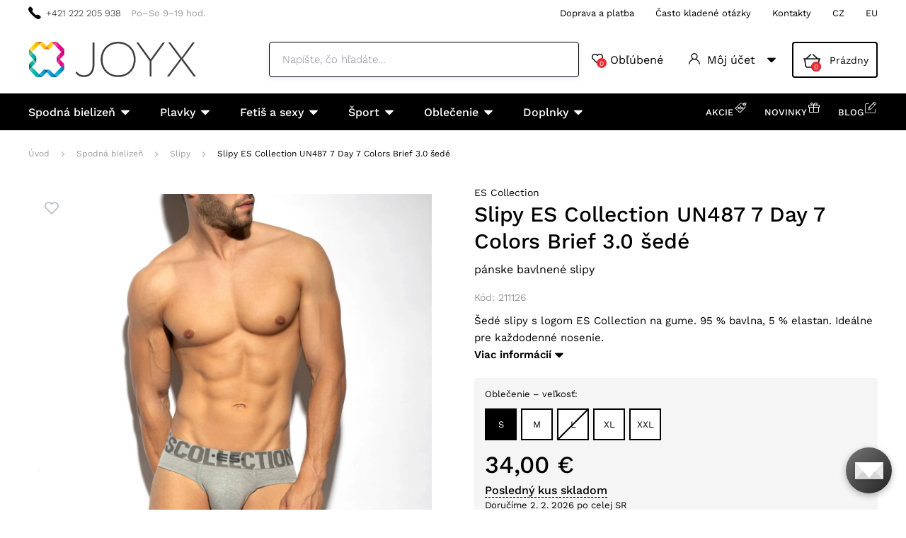

--- FILE ---
content_type: text/html; charset=UTF-8
request_url: https://www.joyx.sk/slipy-es-collection-un487-7-day-7-colors-brief-3-0-sede/?var=5154
body_size: 17331
content:
<!DOCTYPE html>
<html lang="sk" class="no-js">
    <head>
        <meta http-equiv="Content-Type" content="text/html; charset=utf-8">
        <meta name="viewport" content="width=device-width, initial-scale=1, shrink-to-fit=no, minimum-scale=1">
        <meta name="description" content="Značková pánska bielizeň, plavky, športové, párty, sexy a fetiš oblečenie. 🎁 Addicted, ES Collection, Andrew Christian, Maskulo, Outtox a ďalšie značky.">
        <meta name="format-detection" content="telephone=no">
        <meta http-equiv="X-UA-Compatible" content="IE=11" />
                                <link rel="alternate" hreflang="cs" href="https://www.joyx.cz/slipy-es-collection-un487-7-day-7-colors-brief-3-0-sede/" />
            <link rel="alternate" hreflang="sk" href="https://www.joyx.sk/slipy-es-collection-un487-7-day-7-colors-brief-3-0-sede/" />
            <link rel="alternate" hreflang="en" href="https://www.joyx.eu/es-collection-un487-7-day-7-colors-brief-3-0-heather-grey/" />
    
                <link rel="canonical" href="https://www.joyx.sk/slipy-es-collection-un487-7-day-7-colors-brief-3-0-sede/"/>
            
                            <link rel="apple-touch-icon" sizes="180x180" href="/joyx-favicons/apple-touch-icon.png">
            <link rel="icon" type="image/png" sizes="32x32" href="/joyx-favicons/favicon-32x32.png">
            <link rel="icon" type="image/png" sizes="16x16" href="/joyx-favicons/favicon-16x16.png">
            <link rel="manifest" href="/joyx-favicons/site.webmanifest" crossorigin="use-credentials">
            <meta name="msapplication-TileColor" content="#000000">
            <meta name="theme-color" content="#ffffff">
            <style type="text/css">@font-face {font-family:Work Sans;font-style:normal;font-weight:200;src:url(/cf-fonts/v/work-sans/5.0.16/vietnamese/wght/normal.woff2);unicode-range:U+0102-0103,U+0110-0111,U+0128-0129,U+0168-0169,U+01A0-01A1,U+01AF-01B0,U+0300-0301,U+0303-0304,U+0308-0309,U+0323,U+0329,U+1EA0-1EF9,U+20AB;font-display:swap;}@font-face {font-family:Work Sans;font-style:normal;font-weight:200;src:url(/cf-fonts/v/work-sans/5.0.16/latin/wght/normal.woff2);unicode-range:U+0000-00FF,U+0131,U+0152-0153,U+02BB-02BC,U+02C6,U+02DA,U+02DC,U+0304,U+0308,U+0329,U+2000-206F,U+2074,U+20AC,U+2122,U+2191,U+2193,U+2212,U+2215,U+FEFF,U+FFFD;font-display:swap;}@font-face {font-family:Work Sans;font-style:normal;font-weight:200;src:url(/cf-fonts/v/work-sans/5.0.16/latin-ext/wght/normal.woff2);unicode-range:U+0100-02AF,U+0304,U+0308,U+0329,U+1E00-1E9F,U+1EF2-1EFF,U+2020,U+20A0-20AB,U+20AD-20CF,U+2113,U+2C60-2C7F,U+A720-A7FF;font-display:swap;}@font-face {font-family:Work Sans;font-style:normal;font-weight:300;src:url(/cf-fonts/v/work-sans/5.0.16/latin-ext/wght/normal.woff2);unicode-range:U+0100-02AF,U+0304,U+0308,U+0329,U+1E00-1E9F,U+1EF2-1EFF,U+2020,U+20A0-20AB,U+20AD-20CF,U+2113,U+2C60-2C7F,U+A720-A7FF;font-display:swap;}@font-face {font-family:Work Sans;font-style:normal;font-weight:300;src:url(/cf-fonts/v/work-sans/5.0.16/vietnamese/wght/normal.woff2);unicode-range:U+0102-0103,U+0110-0111,U+0128-0129,U+0168-0169,U+01A0-01A1,U+01AF-01B0,U+0300-0301,U+0303-0304,U+0308-0309,U+0323,U+0329,U+1EA0-1EF9,U+20AB;font-display:swap;}@font-face {font-family:Work Sans;font-style:normal;font-weight:300;src:url(/cf-fonts/v/work-sans/5.0.16/latin/wght/normal.woff2);unicode-range:U+0000-00FF,U+0131,U+0152-0153,U+02BB-02BC,U+02C6,U+02DA,U+02DC,U+0304,U+0308,U+0329,U+2000-206F,U+2074,U+20AC,U+2122,U+2191,U+2193,U+2212,U+2215,U+FEFF,U+FFFD;font-display:swap;}@font-face {font-family:Work Sans;font-style:normal;font-weight:400;src:url(/cf-fonts/v/work-sans/5.0.16/latin-ext/wght/normal.woff2);unicode-range:U+0100-02AF,U+0304,U+0308,U+0329,U+1E00-1E9F,U+1EF2-1EFF,U+2020,U+20A0-20AB,U+20AD-20CF,U+2113,U+2C60-2C7F,U+A720-A7FF;font-display:swap;}@font-face {font-family:Work Sans;font-style:normal;font-weight:400;src:url(/cf-fonts/v/work-sans/5.0.16/latin/wght/normal.woff2);unicode-range:U+0000-00FF,U+0131,U+0152-0153,U+02BB-02BC,U+02C6,U+02DA,U+02DC,U+0304,U+0308,U+0329,U+2000-206F,U+2074,U+20AC,U+2122,U+2191,U+2193,U+2212,U+2215,U+FEFF,U+FFFD;font-display:swap;}@font-face {font-family:Work Sans;font-style:normal;font-weight:400;src:url(/cf-fonts/v/work-sans/5.0.16/vietnamese/wght/normal.woff2);unicode-range:U+0102-0103,U+0110-0111,U+0128-0129,U+0168-0169,U+01A0-01A1,U+01AF-01B0,U+0300-0301,U+0303-0304,U+0308-0309,U+0323,U+0329,U+1EA0-1EF9,U+20AB;font-display:swap;}@font-face {font-family:Work Sans;font-style:normal;font-weight:500;src:url(/cf-fonts/v/work-sans/5.0.16/vietnamese/wght/normal.woff2);unicode-range:U+0102-0103,U+0110-0111,U+0128-0129,U+0168-0169,U+01A0-01A1,U+01AF-01B0,U+0300-0301,U+0303-0304,U+0308-0309,U+0323,U+0329,U+1EA0-1EF9,U+20AB;font-display:swap;}@font-face {font-family:Work Sans;font-style:normal;font-weight:500;src:url(/cf-fonts/v/work-sans/5.0.16/latin-ext/wght/normal.woff2);unicode-range:U+0100-02AF,U+0304,U+0308,U+0329,U+1E00-1E9F,U+1EF2-1EFF,U+2020,U+20A0-20AB,U+20AD-20CF,U+2113,U+2C60-2C7F,U+A720-A7FF;font-display:swap;}@font-face {font-family:Work Sans;font-style:normal;font-weight:500;src:url(/cf-fonts/v/work-sans/5.0.16/latin/wght/normal.woff2);unicode-range:U+0000-00FF,U+0131,U+0152-0153,U+02BB-02BC,U+02C6,U+02DA,U+02DC,U+0304,U+0308,U+0329,U+2000-206F,U+2074,U+20AC,U+2122,U+2191,U+2193,U+2212,U+2215,U+FEFF,U+FFFD;font-display:swap;}@font-face {font-family:Work Sans;font-style:normal;font-weight:600;src:url(/cf-fonts/v/work-sans/5.0.16/latin-ext/wght/normal.woff2);unicode-range:U+0100-02AF,U+0304,U+0308,U+0329,U+1E00-1E9F,U+1EF2-1EFF,U+2020,U+20A0-20AB,U+20AD-20CF,U+2113,U+2C60-2C7F,U+A720-A7FF;font-display:swap;}@font-face {font-family:Work Sans;font-style:normal;font-weight:600;src:url(/cf-fonts/v/work-sans/5.0.16/vietnamese/wght/normal.woff2);unicode-range:U+0102-0103,U+0110-0111,U+0128-0129,U+0168-0169,U+01A0-01A1,U+01AF-01B0,U+0300-0301,U+0303-0304,U+0308-0309,U+0323,U+0329,U+1EA0-1EF9,U+20AB;font-display:swap;}@font-face {font-family:Work Sans;font-style:normal;font-weight:600;src:url(/cf-fonts/v/work-sans/5.0.16/latin/wght/normal.woff2);unicode-range:U+0000-00FF,U+0131,U+0152-0153,U+02BB-02BC,U+02C6,U+02DA,U+02DC,U+0304,U+0308,U+0329,U+2000-206F,U+2074,U+20AC,U+2122,U+2191,U+2193,U+2212,U+2215,U+FEFF,U+FFFD;font-display:swap;}</style>
        
            <script>
        currencyCode = 'EUR';
        gtmEnabled = true;
        dataLayer = [{"page":{"type":"product","category":["Spodn\u00e1 bielize\u0148","Slipy"],"categoryId":["2005","2011"],"categoryLevel":"2"},"user":{"type":"Visitor","state":"Anonymous","ipAddress":"3.142.98.141"},"event":"ec.productDetail","ecommerce":{"currencyCode":"EUR","detail":{"products":[{"id":"5153","name":"Slipy ES Collection UN487 7 Day 7 Colors Brief 3.0 \u0161ed\u00e9","price":"28.1","tax":"5.9","priceWithTax":"34","brand":"ES Collection","category":"Spodn\u00e1 bielize\u0148\/Slipy","availability":"Na sklade"}]}}}];
            </script>
    <!-- Google Tag Manager -->
    <script>(function(w,d,s,l,i){w[l]=w[l]||[];w[l].push({'gtm.start':
                new Date().getTime(),event:'gtm.js'});var f=d.getElementsByTagName(s)[0],
            j=d.createElement(s),dl=l!='dataLayer'?'&l='+l:'';j.async=true;j.src=
            'https://www.googletagmanager.com/gtm.js?id='+i+dl+ '';f.parentNode.insertBefore(j,f);
        })(window,document,'script','dataLayer','GTM-P4XJ79D');</script>
    <!-- End Google Tag Manager -->

        
            <!-- Begin Leadhub Pixel Code -->
    <script>
        (function(w,d,x,n,u,t,p,f,s,o){f='LHInsights';w[n]=w[f]=w[f]||function(n,d){
            (w[f].q=w[f].q||[]).push([n,d])};w[f].l=1*new Date();w[f].p=p;s=d.createElement(x);
            s.async=1;s.src=u+'?t='+t+(p?'&p='+p:'');o=d.getElementsByTagName(x)[0];o.parentNode.insertBefore(s,o)
        })(window,document,'script','lhi','//www.lhinsights.com/agent.js','uJFD8BCKReSgMzj');

        lhi('pageview');
    </script>
    <!-- End Leadhub Pixel Code -->


                <link rel="stylesheet" href="https://www.sexshop51.cz/build/frontend-style-joyx.c8bf06de.css">
                <link rel="stylesheet" href="https://www.sexshop51.cz/build/frontend-print-style-joyx.da97b01a.css">

        
        <title>    Slipy ES Collection UN487 7 Day 7 Colors Brief 3.0 šedé
 | Joyx.sk</title>
    </head>

    <body class="web" id="js-top" data-is-customer-logged="0">
            <!-- Google Tag Manager (noscript) -->
    <noscript><iframe src="https://www.googletagmanager.com/ns.html?id=GTM-P4XJ79D"
                      height="0" width="0" style="display:none;visibility:hidden"></iframe></noscript>
    <!-- End Google Tag Manager (noscript) -->

        
        

                    <div class="web__in">
        <div class="web__header">
                            
            
        
    <header class="header js-sticky-menu ">
        
        <div class="web__line web__line--header-info sticky-hidden">
            <div class="web__container">
                <div class="header__top">
                    <div class="header__top__left">
                                                    <div class="contact-us">
                                                                    <span class="contact-us__phone-icon">
                                        <i class="svg svg-phone"></i>
                                    </span>
                                                                <span class="contact-us__info">
                                                                            <a class="contact-us__phone-text" href="tel:+421 222 205 938">+421 222 205 938</a>
                                                                                                                <span class="contact-us__days">
                                            Po–So 9–19 hod.
                                        </span>
                                                                    </span>
                            </div>
                                            </div>

                    <div class="header__top__right">
                        <ul class="menu">
            <li class="menu__item">
                                                    <a class="menu__item__link" href="https://www.joyx.sk/doprava-a-platba/">Doprava a platba</a>
        </li>
            <li class="menu__item">
                                                    <a class="menu__item__link" href="https://www.joyx.sk/casto-kladene-otazky/">Často kladené otázky</a>
        </li>
            <li class="menu__item">
                                                    <a class="menu__item__link" href="https://www.joyx.sk/kontakty/">Kontakty</a>
        </li>
            <li class="menu__item">
                                                    <a class="menu__item__link" href="https://www.joyx.cz/">CZ</a>
        </li>
            <li class="menu__item">
                                                    <a class="menu__item__link" href="https://www.joyx.eu/">EU</a>
        </li>
    </ul>

                                            </div>
                </div>
            </div>
        </div>

        <div class="web__line web__line--header">
            <div class="web__container">
                <div class="header__middle">
                    <div class="header__logo">
                                                    <a class="logo" href="https://www.joyx.sk/">
                                                                    <img src="https://www.sexshop51.cz/public/frontend/images/logo-joyx.svg" alt="Joyx">
                                                            </a>
                                            </div>

                    <div class="header__search">
                        <div class="search" id="js-search-autocomplete">
    <form action="https://www.joyx.sk/hladanie" method="get">
        <div class="search__form">
            <div class="search__form__input">
                <i class="svg svg-search search__form__input__icon"></i>
                <input
                    type="text"
                    name="q"
                    value=""
                    class="input search__input js-responsive-placeholder"
                    id="js-search-autocomplete-input"
                    autocomplete="off"
                    data-autocomplete-url="https://www.joyx.sk/search/autocomplete/"
                    data-change-placeholder-ranges-px="0-768"
                    data-change-placeholder-long-text="Napíšte, čo hľadáte…"
                    data-change-placeholder-short-text="Hľadať"
                />
                <i class="svg svg-remove search__form__input__close js-search-autocomplete-close"></i>
            </div>
        </div>
        <div id="js-search-autocomplete-results"></div>
    </form>
</div>

                    </div>

                    <div class="header__info">
                                                <div id="js-wishlist-header-element" class="header__info__item" data-refresh-url="https://www.joyx.sk/wishlist/total-products-count/">
                                                        <a class="box-dropdown__link display-none-tablet js-wishlist-container" href="https://www.joyx.sk/wishlist/detail/0/" data-url="https://www.joyx.sk/login/form?showRegistrationButton=1">
                                <span class="box-dropdown__link__icon">
                                    <i class="svg svg-heart"></i>
                                    <span class="box-dropdown__link__count js-wishlist-total-products-count">0</span>
                                </span>
                                Obľúbené
                            </a>
                            <div class="header__mobile-button">
                                <a class="header__mobile-button__in js-wishlist-container" href="https://www.joyx.sk/wishlist/detail/0/" data-url="https://www.joyx.sk/login/form?showRegistrationButton=1">
                                    <i class="svg svg-heart"></i>
                                    <span class="header__mobile-button__in__info">
                                        <span class="js-wishlist-total-products-count">0</span>
                                    </span>
                                </a>            
                            </div>
                        </div>
                        <div class="header__info__item">
                            <div class="box-dropdown display-none-tablet">
                                <div class="js-hover-intent js-login-link-desktop">
                                    <div class="box-dropdown__select">
                                        <i class="svg svg-user box-dropdown__select__icon"></i>
                                                                                    Môj účet
                                                                                <i class="box-dropdown__select__arrow box-dropdown__select__arrow--up svg svg-arrow"></i>
                                        <i class="box-dropdown__select__arrow box-dropdown__select__arrow--down svg svg-arrow"></i>
                                    </div>
                                                                            <div class="box-dropdown__options">
                                            <div class="box-login">
    <div class="box-login__block box-login__block--advantages">
        <p class="box-login__title">Nový zákazník?</p>
        <div class="box-login__button-registration">
            <a href="https://www.joyx.sk/registracia/" class="btn js-registration-link-desktop">
                Vytvoriť nový účet
            </a>
        </div>
        <ul class="list-simple list-simple--with-icon">
                            <li class="list-simple__item">
                    <i class="list-simple__item__icon svg svg-discount-2"></i>
                    <p class="list-simple__item__text">Zvýhodnené ceny dopravy</p>
                </li>
                        <li class="list-simple__item">
                <i class="list-simple__item__icon svg svg-gestures"></i>
                <p class="list-simple__item__text">Rýchle nákupy bez vyplňovania údajov</p>
            </li>
            <li class="list-simple__item">
                <i class="list-simple__item__icon svg svg-star-2"></i>
                <p class="list-simple__item__text">Vaše najčastejšie objednávané produkty</p>
            </li>
            <li class="list-simple__item">
                <i class="list-simple__item__icon svg svg-online-store"></i>
                <p class="list-simple__item__text">Prioritná expedícia objednávok</p>
            </li>
            <li class="list-simple__item">
                <i class="list-simple__item__icon svg svg-precious-stone"></i>
                <p class="list-simple__item__text">VIP zákaznícka starostlivosť</p>
            </li>
            <li class="list-simple__item">
                <i class="list-simple__item__icon svg svg-rating"></i>
                <p class="list-simple__item__text">Zdieľajte svoje skúsenosti v recenziach</p>
            </li>
            <li class="list-simple__item">
                <i class="list-simple__item__icon svg svg-miscellaneous"></i>
                <p class="list-simple__item__text">Prednostné riešenie reklamácií</p>
            </li>
        </ul>
    </div>
    <div class="box-login__block box-login__block--grey">
                    <form name="front_login_form" method="post" action="/login/check/" class="js-front-login-dropdown" role="form">

            <div class="js-validation-errors-list js-validation-error-list-front_login_form form-error  display-none"><ul class="form-error__list"></ul></div>

    <p class="box-login__title">Prihláste sa</p>
    <div class="display-none in-message in-message--alert js-login-validation-errors"></div>

    <div class="box-login__item">
                <input type="text"  id="front_login_form_email" name="front_login_form[email]" required="required" placeholder="E-mail" class="input" />

    </div>

    <div class="box-login__item box-login__item--extra-gap">
                <input type="password"  id="front_login_form_password" name="front_login_form[password]" required="required" placeholder="Heslo" class="input" />

    </div>

    <div class="box-login__item box-login__item--extra-gap">
        <label class="form-choice">
            <input type="checkbox"  id="front_login_form_rememberMe" name="front_login_form[rememberMe]" class="input-checkbox" value="1" />
            <span>
                <i class="svg svg-ok"></i>
            </span>
            <span class="form-choice__label">
                Zapamätať
                <i class="svg svg-info in-icon in-icon--info js-tooltip"
                   data-toggle="tooltip" data-placement="right"
                   title="Zapamätáme si vaše prihlásenie na tomto zariadení na dobu 30 dní"
                ></i>
            </span>
        </label>
    </div>

    <div class="box-login__row">
        <div class="box-login__row__item">
                <button type="submit"  id="front_login_form_login" name="front_login_form[login]" class="btn--large btn">Prihlásiť sa</button>

        </div>

        
        <div class="box-login__row__item box-login__row__item--info">
            <a class="box-login__link" href="https://www.joyx.sk/zabudnute-heslo/">Zabudnuté heslo</a>
        </div>
    </div>
            <input type="hidden"  id="front_login_form__token" name="front_login_form[_token]" class="input" value="vqWF46vvUpSzkvzv1KBGp9z8eE1TfyTE4sUEmoqSyNQ" />
</form>
    

<script type="text/javascript">
            (function () {
                var runJsModel = function () {FpJsFormValidator.addModel({'id':'front_login_form','name':'front_login_form','type':'App\\Form\\Front\\Login\\LoginFormType','invalidMessage':'Táto hodnota nie je platná.','bubbling':true,'data':[],'transformers':[],'children':{'email':{'id':'front_login_form_email','name':'email','type':'Symfony\\Component\\Form\\Extension\\Core\\Type\\TextType','invalidMessage':'Táto hodnota nie je platná.','bubbling':false,'data':{'form':{'constraints':{'Symfony\\Component\\Validator\\Constraints\\NotBlank':[{'message':'Vyplňte prosím e-mail','allowNull':false,'normalizer':null,'payload':null}],'Shopsys\\FrameworkBundle\\Form\\Constraints\\Email':[{'message':'Táto hodnota nie je platná emailová adresa.','payload':null}]},'groups':['Default']}},'transformers':[],'children':[],'prototype':null},'password':{'id':'front_login_form_password','name':'password','type':'Symfony\\Component\\Form\\Extension\\Core\\Type\\PasswordType','invalidMessage':'Táto hodnota nie je platná.','bubbling':false,'data':{'form':{'constraints':{'Symfony\\Component\\Validator\\Constraints\\NotBlank':[{'message':'Vyplňte prosím heslo','allowNull':false,'normalizer':null,'payload':null}]},'groups':['Default']}},'transformers':[],'children':[],'prototype':null},'rememberMe':{'id':'front_login_form_rememberMe','name':'rememberMe','type':'Symfony\\Component\\Form\\Extension\\Core\\Type\\CheckboxType','invalidMessage':'Táto hodnota nie je platná.','bubbling':false,'data':[],'transformers':[{'trueValue':'1','falseValues':[null],'name':'Symfony\\Component\\Form\\Extension\\Core\\DataTransformer\\BooleanToStringTransformer'}],'children':[],'prototype':null}},'prototype':null}, false);};
                if (typeof FpJsFormValidator !== "undefined" ) {
                    runJsModel();
                } else {
                    var addListener = document.addEventListener || document.attachEvent;
                    var removeListener = document.removeEventListener || document.detachEvent;
                    var eventName = document.addEventListener ? "DOMContentLoaded" : "onreadystatechange";
                    addListener.call(document, eventName, function (callee) {
                        removeListener.call(this, eventName, callee, false);
                        runJsModel();
                    }, false);
                }
            })();</script>
    </div>
</div>

                                        </div>
                                                                    </div>
                            </div>
                            <div class="header__mobile-button">
                                <span class="header__mobile-button__in js-responsive-toggle" data-element="js-user-menu" data-hide-on-click-out="true">
                                    <i class="svg svg-user"></i>
                                </span>
                                <div class="header__mobile-button__menu" id="js-user-menu">
                                                                            <a class="header__mobile-button__menu__link js-login-button" href="https://www.joyx.sk/prihlasenie/" data-url="https://www.joyx.sk/login/form">
                                            Prihlásiť sa
                                        </a>
                                        <a class="header__mobile-button__menu__link" href="https://www.joyx.sk/registracia/">
                                            Registrácia
                                        </a>
                                        <div class="box-login box-login--mobile">
                                            <div class="box-login__block box-login__block--advantages">
                                                <p class="box-login__title">Nový zákazník?</p>
                                                <div class="box-login__button-registration">
                                                    <a href="https://www.joyx.sk/registracia/" class="btn js-registration-link-desktop">
                                                        Vytvoriť nový účet
                                                    </a>
                                                </div>
                                                <ul class="list-simple list-simple--with-icon">
                                                                                                            <li class="list-simple__item">
                                                            <i class="list-simple__item__icon svg svg-discount-2"></i>
                                                            <p class="list-simple__item__text">Zvýhodnené ceny dopravy</p>
                                                        </li>
                                                                                                        <li class="list-simple__item">
                                                        <i class="list-simple__item__icon svg svg-gestures"></i>
                                                        <p class="list-simple__item__text">Rýchle nákupy bez vyplňovania údajov</p>
                                                    </li>
                                                    <li class="list-simple__item">
                                                        <i class="list-simple__item__icon svg svg-star-2"></i>
                                                        <p class="list-simple__item__text">Vaše najčastejšie objednávané produkty</p>
                                                    </li>
                                                    <li class="list-simple__item">
                                                        <i class="list-simple__item__icon svg svg-online-store"></i>
                                                        <p class="list-simple__item__text">Prioritná expedícia objednávok</p>
                                                    </li>
                                                    <li class="list-simple__item">
                                                        <i class="list-simple__item__icon svg svg-precious-stone"></i>
                                                        <p class="list-simple__item__text">VIP zákaznícka starostlivosť</p>
                                                    </li>
                                                    <li class="list-simple__item">
                                                        <i class="list-simple__item__icon svg svg-rating"></i>
                                                        <p class="list-simple__item__text">Zdieľajte svoje skúsenosti v recenziach</p>
                                                    </li>
                                                    <li class="list-simple__item">
                                                        <i class="list-simple__item__icon svg svg-miscellaneous"></i>
                                                        <p class="list-simple__item__text">Prednostné riešenie reklamácií</p>
                                                    </li>
                                                </ul>
                                            </div>
                                        </div>
                                                                    </div>
                            </div>
                        </div>
                        <div class="header__info__item">
                                                                                        <div id="js-cart-box" data-reload-url="https://www.joyx.sk/cart/box/">
    <div class="box-dropdown box-dropdown--secondary display-none-tablet">
        <div class="js-hover-intent" hover-intent-interval="0" hover-intent-timeout="0">
            <a class="box-dropdown__select box-dropdown__select--small-padding" href="https://www.joyx.sk/kosik/">
                <div class="cart">
                    <div class="cart__block">
                        <span class="cart__icon">
                            <i class="svg svg-cart"></i>
                            <span class="cart__icon__count">
                                                                    0
                                                            </span>
                        </span>
                        <div class="cart__info js-cart-info">
                                                            Prázdny
                                                    </div>
                    </div>
                </div>
                            </a>
                                </div>
    </div>
    <div class="header__mobile-button header__mobile-button--cart">
        <a class="header__mobile-button__in" href="https://www.joyx.sk/kosik/">
            <i class="svg svg-cart"></i>
            <span class="header__mobile-button__in__info">
                                    0
                            </span>
        </a>
    </div>
    <span class="js-leadhub-cart-data" data-leadhub-cart-data="{&quot;products&quot;:[]}"></span>
</div>

                                                    </div>
                    </div>

                    <div class="header__mobile">
                        <div class="header__mobile-button header__mobile-button--menu">
                            <span class="header__mobile-button__in js-responsive-toggle js-menu-mobile-button" data-element="js-menu-mobile-content" data-hide-on-click-out="false" data-animation="false">
                                <i class="svg svg-burger-menu header__mobile-button__burger open"></i>
                                <i class="svg svg-burger-close header__mobile-button__burger close"></i>
                                <span class="header__mobile-button__burger-text">Menu</span>
                            </span>
                        </div>
                    </div>
                </div>
            </div>
        </div>

        <div class="web__line web__line--horizontal-menu web__line--with-border-bottom">
            <div class="web__container">
                <div class="header__bottom">
                                                                





<ul class="list-header-categories">
                                <li class="list-header-categories__item js-hover-intent">
        <div class="list-header-categories__select">
            <a class="list-header-categories__select__link" href="https://www.joyx.sk/spodna-bielizen/">Spodná bielizeň</a>
            <i class="list-header-categories__select__arrow list-header-categories__select__arrow--up svg svg-arrow"></i>
            <i class="list-header-categories__select__arrow list-header-categories__select__arrow--down svg svg-arrow"></i>
        </div>
                <div class="list-header-categories__content">
        <div class="list-header-categories__content__wrap">
                                        <ul class="list-menu-categories">
                                        <li class="list-menu-categories__item">
            <a class="list-menu-categories__item__image" href="https://www.joyx.sk/slipy/">
                            <picture>
                        <img  alt="Slipy" title="Slipy" src="https://www.sexshop51.cz/content/images/category/default/16292.jpg" loading="lazy" data-src="https://www.sexshop51.cz/content/images/category/default/16292.jpg" class="image-category" itemprop="image" />        </picture>
    
            </a>
            <div class="list-menu-categories__item__content">
                <h3 class="list-menu-categories__item__title">
                    <a class="list-menu-categories__item__title__link" href="https://www.joyx.sk/slipy/">Slipy</a>
                </h3>
                <ul class="list-menu-categories__sub-list">
                        
                </ul>
            </div>
        </li>
                    <li class="list-menu-categories__item">
            <a class="list-menu-categories__item__image" href="https://www.joyx.sk/boxerky/">
                            <picture>
                        <img  alt="Boxerky" title="Boxerky" src="https://www.sexshop51.cz/content/images/category/default/16293.jpg" loading="lazy" data-src="https://www.sexshop51.cz/content/images/category/default/16293.jpg" class="image-category" itemprop="image" />        </picture>
    
            </a>
            <div class="list-menu-categories__item__content">
                <h3 class="list-menu-categories__item__title">
                    <a class="list-menu-categories__item__title__link" href="https://www.joyx.sk/boxerky/">Boxerky</a>
                </h3>
                <ul class="list-menu-categories__sub-list">
                        
                </ul>
            </div>
        </li>
                    <li class="list-menu-categories__item">
            <a class="list-menu-categories__item__image" href="https://www.joyx.sk/jocksy/">
                            <picture>
                        <img  alt="Jocksy" title="Jocksy" src="https://www.sexshop51.cz/content/images/category/default/16294.jpg" loading="lazy" data-src="https://www.sexshop51.cz/content/images/category/default/16294.jpg" class="image-category" itemprop="image" />        </picture>
    
            </a>
            <div class="list-menu-categories__item__content">
                <h3 class="list-menu-categories__item__title">
                    <a class="list-menu-categories__item__title__link" href="https://www.joyx.sk/jocksy/">Jocksy</a>
                </h3>
                <ul class="list-menu-categories__sub-list">
                        
                </ul>
            </div>
        </li>
                    <li class="list-menu-categories__item">
            <a class="list-menu-categories__item__image" href="https://www.joyx.sk/tanga/">
                            <picture>
                        <img  alt="Tangá" title="Tangá" src="https://www.sexshop51.cz/content/images/category/default/16295.jpg" loading="lazy" data-src="https://www.sexshop51.cz/content/images/category/default/16295.jpg" class="image-category" itemprop="image" />        </picture>
    
            </a>
            <div class="list-menu-categories__item__content">
                <h3 class="list-menu-categories__item__title">
                    <a class="list-menu-categories__item__title__link" href="https://www.joyx.sk/tanga/">Tangá</a>
                </h3>
                <ul class="list-menu-categories__sub-list">
                        
                </ul>
            </div>
        </li>
                    <li class="list-menu-categories__item">
            <a class="list-menu-categories__item__image" href="https://www.joyx.sk/multipacky/">
                            <picture>
                        <img  alt="Multipacky" title="Multipacky" src="https://www.sexshop51.cz/content/images/category/default/21334.jpg" loading="lazy" data-src="https://www.sexshop51.cz/content/images/category/default/21334.jpg" class="image-category" itemprop="image" />        </picture>
    
            </a>
            <div class="list-menu-categories__item__content">
                <h3 class="list-menu-categories__item__title">
                    <a class="list-menu-categories__item__title__link" href="https://www.joyx.sk/multipacky/">Multipacky</a>
                </h3>
                <ul class="list-menu-categories__sub-list">
                        
                </ul>
            </div>
        </li>
    
                </ul>
                    </div>
    </div>

    </li>

                            <li class="list-header-categories__item js-hover-intent">
        <div class="list-header-categories__select">
            <a class="list-header-categories__select__link" href="https://www.joyx.sk/plavky/">Plavky</a>
            <i class="list-header-categories__select__arrow list-header-categories__select__arrow--up svg svg-arrow"></i>
            <i class="list-header-categories__select__arrow list-header-categories__select__arrow--down svg svg-arrow"></i>
        </div>
                <div class="list-header-categories__content">
        <div class="list-header-categories__content__wrap">
                                        <ul class="list-menu-categories">
                                        <li class="list-menu-categories__item">
            <a class="list-menu-categories__item__image" href="https://www.joyx.sk/slipove-plavky/">
                            <picture>
                        <img  alt="Slipové plavky" title="Slipové plavky" src="https://www.sexshop51.cz/content/images/category/default/16297.jpg" loading="lazy" data-src="https://www.sexshop51.cz/content/images/category/default/16297.jpg" class="image-category" itemprop="image" />        </picture>
    
            </a>
            <div class="list-menu-categories__item__content">
                <h3 class="list-menu-categories__item__title">
                    <a class="list-menu-categories__item__title__link" href="https://www.joyx.sk/slipove-plavky/">Slipové plavky</a>
                </h3>
                <ul class="list-menu-categories__sub-list">
                        
                </ul>
            </div>
        </li>
                    <li class="list-menu-categories__item">
            <a class="list-menu-categories__item__image" href="https://www.joyx.sk/boxerkove-plavky/">
                            <picture>
                        <img  alt="Boxerkové plavky" title="Boxerkové plavky" src="https://www.sexshop51.cz/content/images/category/default/16298.jpg" loading="lazy" data-src="https://www.sexshop51.cz/content/images/category/default/16298.jpg" class="image-category" itemprop="image" />        </picture>
    
            </a>
            <div class="list-menu-categories__item__content">
                <h3 class="list-menu-categories__item__title">
                    <a class="list-menu-categories__item__title__link" href="https://www.joyx.sk/boxerkove-plavky/">Boxerkové plavky</a>
                </h3>
                <ul class="list-menu-categories__sub-list">
                        
                </ul>
            </div>
        </li>
                    <li class="list-menu-categories__item">
            <a class="list-menu-categories__item__image" href="https://www.joyx.sk/kupacie-sortky/">
                            <picture>
                        <img  alt="Kúpacie šortky" title="Kúpacie šortky" src="https://www.sexshop51.cz/content/images/category/default/16299.jpg" loading="lazy" data-src="https://www.sexshop51.cz/content/images/category/default/16299.jpg" class="image-category" itemprop="image" />        </picture>
    
            </a>
            <div class="list-menu-categories__item__content">
                <h3 class="list-menu-categories__item__title">
                    <a class="list-menu-categories__item__title__link" href="https://www.joyx.sk/kupacie-sortky/">Kúpacie šortky</a>
                </h3>
                <ul class="list-menu-categories__sub-list">
                        
                </ul>
            </div>
        </li>
    
                </ul>
                    </div>
    </div>

    </li>

                            <li class="list-header-categories__item js-hover-intent">
        <div class="list-header-categories__select">
            <a class="list-header-categories__select__link" href="https://www.joyx.sk/fetis-a-sexy/">Fetiš a sexy</a>
            <i class="list-header-categories__select__arrow list-header-categories__select__arrow--up svg svg-arrow"></i>
            <i class="list-header-categories__select__arrow list-header-categories__select__arrow--down svg svg-arrow"></i>
        </div>
                <div class="list-header-categories__content">
        <div class="list-header-categories__content__wrap">
                                        <ul class="list-menu-categories">
                                        <li class="list-menu-categories__item">
            <a class="list-menu-categories__item__image" href="https://www.joyx.sk/harnessy/">
                            <picture>
                        <img  alt="Harnessy" title="Harnessy" src="https://www.sexshop51.cz/content/images/category/default/16179.jpg" loading="lazy" data-src="https://www.sexshop51.cz/content/images/category/default/16179.jpg" class="image-category" itemprop="image" />        </picture>
    
            </a>
            <div class="list-menu-categories__item__content">
                <h3 class="list-menu-categories__item__title">
                    <a class="list-menu-categories__item__title__link" href="https://www.joyx.sk/harnessy/">Harnessy</a>
                </h3>
                <ul class="list-menu-categories__sub-list">
                        
                </ul>
            </div>
        </li>
                    <li class="list-menu-categories__item">
            <a class="list-menu-categories__item__image" href="https://www.joyx.sk/fetis-sortky-kratasy/">
                            <picture>
                        <img  alt="Fetiš šortky, kraťasy" title="Fetiš šortky, kraťasy" src="https://www.sexshop51.cz/content/images/category/default/21327.jpg" loading="lazy" data-src="https://www.sexshop51.cz/content/images/category/default/21327.jpg" class="image-category" itemprop="image" />        </picture>
    
            </a>
            <div class="list-menu-categories__item__content">
                <h3 class="list-menu-categories__item__title">
                    <a class="list-menu-categories__item__title__link" href="https://www.joyx.sk/fetis-sortky-kratasy/">Fetiš šortky, kraťasy</a>
                </h3>
                <ul class="list-menu-categories__sub-list">
                        
                </ul>
            </div>
        </li>
                    <li class="list-menu-categories__item">
            <a class="list-menu-categories__item__image" href="https://www.joyx.sk/fetis-nohavice/">
                            <picture>
                        <img  alt="Fetiš nohavice" title="Fetiš nohavice" src="https://www.sexshop51.cz/content/images/category/default/21311.jpg" loading="lazy" data-src="https://www.sexshop51.cz/content/images/category/default/21311.jpg" class="image-category" itemprop="image" />        </picture>
    
            </a>
            <div class="list-menu-categories__item__content">
                <h3 class="list-menu-categories__item__title">
                    <a class="list-menu-categories__item__title__link" href="https://www.joyx.sk/fetis-nohavice/">Fetiš nohavice</a>
                </h3>
                <ul class="list-menu-categories__sub-list">
                        
                </ul>
            </div>
        </li>
                    <li class="list-menu-categories__item">
            <a class="list-menu-categories__item__image" href="https://www.joyx.sk/fetis-tricka-a-tielka/">
                            <picture>
                        <img  alt="Fetiš tričká a tielka" title="Fetiš tričká a tielka" src="https://www.sexshop51.cz/content/images/category/default/21297.jpg" loading="lazy" data-src="https://www.sexshop51.cz/content/images/category/default/21297.jpg" class="image-category" itemprop="image" />        </picture>
    
            </a>
            <div class="list-menu-categories__item__content">
                <h3 class="list-menu-categories__item__title">
                    <a class="list-menu-categories__item__title__link" href="https://www.joyx.sk/fetis-tricka-a-tielka/">Fetiš tričká a tielka</a>
                </h3>
                <ul class="list-menu-categories__sub-list">
                        
                </ul>
            </div>
        </li>
                    <li class="list-menu-categories__item">
            <a class="list-menu-categories__item__image" href="https://www.joyx.sk/singlety/">
                            <picture>
                        <img  alt="Singlety" title="Singlety" src="https://www.sexshop51.cz/content/images/category/default/21295.jpg" loading="lazy" data-src="https://www.sexshop51.cz/content/images/category/default/21295.jpg" class="image-category" itemprop="image" />        </picture>
    
            </a>
            <div class="list-menu-categories__item__content">
                <h3 class="list-menu-categories__item__title">
                    <a class="list-menu-categories__item__title__link" href="https://www.joyx.sk/singlety/">Singlety</a>
                </h3>
                <ul class="list-menu-categories__sub-list">
                        
                </ul>
            </div>
        </li>
    
                </ul>
                    </div>
    </div>

    </li>

                            <li class="list-header-categories__item js-hover-intent">
        <div class="list-header-categories__select">
            <a class="list-header-categories__select__link" href="https://www.joyx.sk/sport/">Šport</a>
            <i class="list-header-categories__select__arrow list-header-categories__select__arrow--up svg svg-arrow"></i>
            <i class="list-header-categories__select__arrow list-header-categories__select__arrow--down svg svg-arrow"></i>
        </div>
                <div class="list-header-categories__content">
        <div class="list-header-categories__content__wrap">
                                        <ul class="list-menu-categories">
                                        <li class="list-menu-categories__item">
            <a class="list-menu-categories__item__image" href="https://www.joyx.sk/sortky-kratasy/">
                            <picture>
                        <img  alt="Šortky, kraťasy" title="Šortky, kraťasy" src="https://www.sexshop51.cz/content/images/category/default/21331.jpg" loading="lazy" data-src="https://www.sexshop51.cz/content/images/category/default/21331.jpg" class="image-category" itemprop="image" />        </picture>
    
            </a>
            <div class="list-menu-categories__item__content">
                <h3 class="list-menu-categories__item__title">
                    <a class="list-menu-categories__item__title__link" href="https://www.joyx.sk/sortky-kratasy/">Šortky, kraťasy</a>
                </h3>
                <ul class="list-menu-categories__sub-list">
                        
                </ul>
            </div>
        </li>
    
                </ul>
                    </div>
    </div>

    </li>

                            <li class="list-header-categories__item js-hover-intent">
        <div class="list-header-categories__select">
            <a class="list-header-categories__select__link" href="https://www.joyx.sk/oblecenie/">Oblečenie</a>
            <i class="list-header-categories__select__arrow list-header-categories__select__arrow--up svg svg-arrow"></i>
            <i class="list-header-categories__select__arrow list-header-categories__select__arrow--down svg svg-arrow"></i>
        </div>
                <div class="list-header-categories__content">
        <div class="list-header-categories__content__wrap">
                                        <ul class="list-menu-categories">
                                        <li class="list-menu-categories__item">
            <a class="list-menu-categories__item__image" href="https://www.joyx.sk/tricka/">
                            <picture>
                        <img  alt="Tričká" title="Tričká" src="https://www.sexshop51.cz/content/images/category/default/16301.jpg" loading="lazy" data-src="https://www.sexshop51.cz/content/images/category/default/16301.jpg" class="image-category" itemprop="image" />        </picture>
    
            </a>
            <div class="list-menu-categories__item__content">
                <h3 class="list-menu-categories__item__title">
                    <a class="list-menu-categories__item__title__link" href="https://www.joyx.sk/tricka/">Tričká</a>
                </h3>
                <ul class="list-menu-categories__sub-list">
                        
                </ul>
            </div>
        </li>
                    <li class="list-menu-categories__item">
            <a class="list-menu-categories__item__image" href="https://www.joyx.sk/tielka/">
                            <picture>
                        <img  alt="Tielka" title="Tielka" src="https://www.sexshop51.cz/content/images/category/default/16302.jpg" loading="lazy" data-src="https://www.sexshop51.cz/content/images/category/default/16302.jpg" class="image-category" itemprop="image" />        </picture>
    
            </a>
            <div class="list-menu-categories__item__content">
                <h3 class="list-menu-categories__item__title">
                    <a class="list-menu-categories__item__title__link" href="https://www.joyx.sk/tielka/">Tielka</a>
                </h3>
                <ul class="list-menu-categories__sub-list">
                        
                </ul>
            </div>
        </li>
                    <li class="list-menu-categories__item">
            <a class="list-menu-categories__item__image" href="https://www.joyx.sk/ponozky/">
                            <picture>
                        <img  alt="Ponožky" title="Ponožky" src="https://www.sexshop51.cz/content/images/category/default/43940.jpg" loading="lazy" data-src="https://www.sexshop51.cz/content/images/category/default/43940.jpg" class="image-category" itemprop="image" />        </picture>
    
            </a>
            <div class="list-menu-categories__item__content">
                <h3 class="list-menu-categories__item__title">
                    <a class="list-menu-categories__item__title__link" href="https://www.joyx.sk/ponozky/">Ponožky</a>
                </h3>
                <ul class="list-menu-categories__sub-list">
                        
                </ul>
            </div>
        </li>
    
                </ul>
                    </div>
    </div>

    </li>

                            <li class="list-header-categories__item js-hover-intent">
        <div class="list-header-categories__select">
            <a class="list-header-categories__select__link" href="https://www.joyx.sk/doplnky/">Doplnky</a>
            <i class="list-header-categories__select__arrow list-header-categories__select__arrow--up svg svg-arrow"></i>
            <i class="list-header-categories__select__arrow list-header-categories__select__arrow--down svg svg-arrow"></i>
        </div>
                <div class="list-header-categories__content">
        <div class="list-header-categories__content__wrap">
                                        <ul class="list-menu-categories">
                                        <li class="list-menu-categories__item">
            <a class="list-menu-categories__item__image" href="https://www.joyx.sk/siltovky-a-ciapky/">
                            <picture>
                        <img  alt="Šiltovky a čiapky" title="Šiltovky a čiapky" src="https://www.sexshop51.cz/content/images/category/default/16247.jpg" loading="lazy" data-src="https://www.sexshop51.cz/content/images/category/default/16247.jpg" class="image-category" itemprop="image" />        </picture>
    
            </a>
            <div class="list-menu-categories__item__content">
                <h3 class="list-menu-categories__item__title">
                    <a class="list-menu-categories__item__title__link" href="https://www.joyx.sk/siltovky-a-ciapky/">Šiltovky a čiapky</a>
                </h3>
                <ul class="list-menu-categories__sub-list">
                        
                </ul>
            </div>
        </li>
                    <li class="list-menu-categories__item">
            <a class="list-menu-categories__item__image" href="https://www.joyx.sk/tasky-a-batohy/">
                            <picture>
                        <img  alt="Tašky a batohy" title="Tašky a batohy" src="https://www.sexshop51.cz/content/images/category/default/19291.jpg" loading="lazy" data-src="https://www.sexshop51.cz/content/images/category/default/19291.jpg" class="image-category" itemprop="image" />        </picture>
    
            </a>
            <div class="list-menu-categories__item__content">
                <h3 class="list-menu-categories__item__title">
                    <a class="list-menu-categories__item__title__link" href="https://www.joyx.sk/tasky-a-batohy/">Tašky a batohy</a>
                </h3>
                <ul class="list-menu-categories__sub-list">
                        
                </ul>
            </div>
        </li>
                    <li class="list-menu-categories__item">
            <a class="list-menu-categories__item__image" href="https://www.joyx.sk/sperky/">
                            <picture>
                        <img  alt="Šperky" title="Šperky" src="https://www.sexshop51.cz/content/images/category/default/16256.jpg" loading="lazy" data-src="https://www.sexshop51.cz/content/images/category/default/16256.jpg" class="image-category" itemprop="image" />        </picture>
    
            </a>
            <div class="list-menu-categories__item__content">
                <h3 class="list-menu-categories__item__title">
                    <a class="list-menu-categories__item__title__link" href="https://www.joyx.sk/sperky/">Šperky</a>
                </h3>
                <ul class="list-menu-categories__sub-list">
                        
                </ul>
            </div>
        </li>
                    <li class="list-menu-categories__item">
            <a class="list-menu-categories__item__image" href="https://www.joyx.sk/pride/">
                            <picture>
                        <img  alt="Pride" title="Pride" src="https://www.sexshop51.cz/content/images/category/default/16259.jpg" loading="lazy" data-src="https://www.sexshop51.cz/content/images/category/default/16259.jpg" class="image-category" itemprop="image" />        </picture>
    
            </a>
            <div class="list-menu-categories__item__content">
                <h3 class="list-menu-categories__item__title">
                    <a class="list-menu-categories__item__title__link" href="https://www.joyx.sk/pride/">Pride</a>
                </h3>
                <ul class="list-menu-categories__sub-list">
                        
                </ul>
            </div>
        </li>
                    <li class="list-menu-categories__item">
            <a class="list-menu-categories__item__image" href="https://www.joyx.sk/intimna-starostlivost/">
                            <picture>
                        <img  alt="Intímna starostlivosť" title="Intímna starostlivosť" src="https://www.sexshop51.cz/content/images/category/default/37243.jpg" loading="lazy" data-src="https://www.sexshop51.cz/content/images/category/default/37243.jpg" class="image-category" itemprop="image" />        </picture>
    
            </a>
            <div class="list-menu-categories__item__content">
                <h3 class="list-menu-categories__item__title">
                    <a class="list-menu-categories__item__title__link" href="https://www.joyx.sk/intimna-starostlivost/">Intímna starostlivosť</a>
                </h3>
                <ul class="list-menu-categories__sub-list">
                        
                </ul>
            </div>
        </li>
                    <li class="list-menu-categories__item">
            <a class="list-menu-categories__item__image" href="https://www.joyx.sk/hracky/">
                            <picture>
                        <img  alt="Hračky" title="Hračky" src="https://www.sexshop51.cz/content/images/category/default/37246.jpg" loading="lazy" data-src="https://www.sexshop51.cz/content/images/category/default/37246.jpg" class="image-category" itemprop="image" />        </picture>
    
            </a>
            <div class="list-menu-categories__item__content">
                <h3 class="list-menu-categories__item__title">
                    <a class="list-menu-categories__item__title__link" href="https://www.joyx.sk/hracky/">Hračky</a>
                </h3>
                <ul class="list-menu-categories__sub-list">
                        
                </ul>
            </div>
        </li>
                    <li class="list-menu-categories__item">
            <a class="list-menu-categories__item__image" href="https://www.joyx.sk/cistice-koze/">
                            <picture>
                        <img  alt="Čističe kože" title="Čističe kože" src="https://www.sexshop51.cz/content/images/category/default/37240.png" loading="lazy" data-src="https://www.sexshop51.cz/content/images/category/default/37240.png" class="image-category" itemprop="image" />        </picture>
    
            </a>
            <div class="list-menu-categories__item__content">
                <h3 class="list-menu-categories__item__title">
                    <a class="list-menu-categories__item__title__link" href="https://www.joyx.sk/cistice-koze/">Čističe kože</a>
                </h3>
                <ul class="list-menu-categories__sub-list">
                        
                </ul>
            </div>
        </li>
                    <li class="list-menu-categories__item">
            <a class="list-menu-categories__item__image" href="https://www.joyx.sk/ostatne/">
                            <picture>
                        <img  alt="Ostatné" title="Ostatné" src="https://www.sexshop51.cz/content/images/category/default/43943.jpg" loading="lazy" data-src="https://www.sexshop51.cz/content/images/category/default/43943.jpg" class="image-category" itemprop="image" />        </picture>
    
            </a>
            <div class="list-menu-categories__item__content">
                <h3 class="list-menu-categories__item__title">
                    <a class="list-menu-categories__item__title__link" href="https://www.joyx.sk/ostatne/">Ostatné</a>
                </h3>
                <ul class="list-menu-categories__sub-list">
                        
                </ul>
            </div>
        </li>
    
                </ul>
                    </div>
    </div>

    </li>

            </ul>

                    
                    <ul class="list-tips">
            <li class="list-tips__item list-tips__item--with-icon">
            <a class="list-tips__item__link" href="https://www.joyx.sk/akcie/">
                <p class="list-tips__item__link__text">Akcie</p>
                <i class="list-tips__item__link__icon svg svg-coupon"></i>
            </a>
        </li>
                <li class="list-tips__item list-tips__item--with-icon">
            <a class="list-tips__item__link" href="https://www.joyx.sk/novinky-2/">
                <p class="list-tips__item__link__text">Novinky</p>
                <i class="list-tips__item__link__icon svg svg-gift"></i>
            </a>
        </li>
                <li class="list-tips__item list-tips__item--with-icon">
            <a class="list-tips__item__link" href="https://www.joyx.sk/blog/">
                <p class="list-tips__item__link__text">Blog</p>
                <i class="list-tips__item__link__icon svg svg-edit"></i>
            </a>
        </li>
    </ul>

                                    </div>
            </div>
        </div>
        <div class="web__line">
            <div class="menu-mobile" id="js-menu-mobile-content">
                                    <div class="menu-mobile__item menu-mobile__item--with-padding menu-mobile__item--with-border js-menu-mobile__item">
                        <div class="contact-us">
                                                            <span class="contact-us__phone-icon">
                                    <i class="svg svg-phone"></i>
                                </span>
                                                        <span class="contact-us__info">
                                                                    <a class="contact-us__phone-text" href="tel:+421 222 205 938">+421 222 205 938</a>
                                                                                                    <span class="contact-us__days">
                                        Po–So 9–19 hod.
                                    </span>
                                                            </span>
                        </div>
                    </div>
                                <div class="menu-mobile__item js-menu-mobile__item">
                                                                
                        <ul class="list-menu list-menu--root js-category-list"  id="js-categories" >
                                                                                        <li class="list-menu__item list-menu__item--level-1 js-category-item">
                        <div class="list-menu__item__link list-menu__item__link--level-1  js-category-collapse-control"  data-url="https://www.joyx.sk/categoryPanel/2005/" >
                                                        <a href="https://www.joyx.sk/spodna-bielizen/" class="list-menu__item__text">
                                Spodná bielizeň
                                                            </a>
                                                            <div class="list-menu__item__control open">
                                    <i class="svg svg-arrow-thin"></i>
                                </div>
                                                    </div>
                                                    
                                                    <div class="list-menu__wrap js-category-wrap  open">
                <div class="list-menu__header__wrap">
                    <div class="list-menu__header">
                        <div class="list-menu__header__back js-category-collapse-control js-category-back">
                            <i class="svg svg-arrow-thin"></i>
                            Späť
                        </div>
                    </div>
                    <div class="list-menu__header">
                        <a href="https://www.joyx.sk/spodna-bielizen/" class="list-menu__header__link">
                            <div class="list-menu__header__name">
                                Spodná bielizeň
                            </div>
                            <div class="list-menu__header__all">
                                Zobraziť všetko
                            </div>
                        </a>
                    </div>
                </div>
                        <ul class="list-menu list-menu--root js-category-list" >
                                                                                        <li class="list-menu__item list-menu__item--level-2 js-category-item">
                        <div class="list-menu__item__link list-menu__item__link--level-2 current " >
                                                            <div class="list-menu__item__image">
                                                <picture>
                        <img  alt="Slipy" title="Slipy" src="https://www.sexshop51.cz/content/images/category/default/16292.jpg" loading="lazy" data-src="https://www.sexshop51.cz/content/images/category/default/16292.jpg" class="image-category" itemprop="image" />        </picture>
    
                                </div>
                                                        <a href="https://www.joyx.sk/slipy/" class="list-menu__item__text">
                                Slipy
                                                                    <div class="list-menu__item__count">
                                        (130)
                                    </div>
                                                            </a>
                                                    </div>
                                                    
                                
                                            </li>
                                                                                        <li class="list-menu__item list-menu__item--level-2 js-category-item">
                        <div class="list-menu__item__link list-menu__item__link--level-2  " >
                                                            <div class="list-menu__item__image">
                                                <picture>
                        <img  alt="Boxerky" title="Boxerky" src="https://www.sexshop51.cz/content/images/category/default/16293.jpg" loading="lazy" data-src="https://www.sexshop51.cz/content/images/category/default/16293.jpg" class="image-category" itemprop="image" />        </picture>
    
                                </div>
                                                        <a href="https://www.joyx.sk/boxerky/" class="list-menu__item__text">
                                Boxerky
                                                                    <div class="list-menu__item__count">
                                        (21)
                                    </div>
                                                            </a>
                                                    </div>
                                                    <div class="display-none js-category-list-placeholder"></div>
                                            </li>
                                                                                        <li class="list-menu__item list-menu__item--level-2 js-category-item">
                        <div class="list-menu__item__link list-menu__item__link--level-2  " >
                                                            <div class="list-menu__item__image">
                                                <picture>
                        <img  alt="Jocksy" title="Jocksy" src="https://www.sexshop51.cz/content/images/category/default/16294.jpg" loading="lazy" data-src="https://www.sexshop51.cz/content/images/category/default/16294.jpg" class="image-category" itemprop="image" />        </picture>
    
                                </div>
                                                        <a href="https://www.joyx.sk/jocksy/" class="list-menu__item__text">
                                Jocksy
                                                                    <div class="list-menu__item__count">
                                        (100)
                                    </div>
                                                            </a>
                                                    </div>
                                                    <div class="display-none js-category-list-placeholder"></div>
                                            </li>
                                                                                        <li class="list-menu__item list-menu__item--level-2 js-category-item">
                        <div class="list-menu__item__link list-menu__item__link--level-2  " >
                                                            <div class="list-menu__item__image">
                                                <picture>
                        <img  alt="Tangá" title="Tangá" src="https://www.sexshop51.cz/content/images/category/default/16295.jpg" loading="lazy" data-src="https://www.sexshop51.cz/content/images/category/default/16295.jpg" class="image-category" itemprop="image" />        </picture>
    
                                </div>
                                                        <a href="https://www.joyx.sk/tanga/" class="list-menu__item__text">
                                Tangá
                                                                    <div class="list-menu__item__count">
                                        (22)
                                    </div>
                                                            </a>
                                                    </div>
                                                    <div class="display-none js-category-list-placeholder"></div>
                                            </li>
                                                                                        <li class="list-menu__item list-menu__item--level-2 js-category-item">
                        <div class="list-menu__item__link list-menu__item__link--level-2  " >
                                                            <div class="list-menu__item__image">
                                                <picture>
                        <img  alt="Multipacky" title="Multipacky" src="https://www.sexshop51.cz/content/images/category/default/21334.jpg" loading="lazy" data-src="https://www.sexshop51.cz/content/images/category/default/21334.jpg" class="image-category" itemprop="image" />        </picture>
    
                                </div>
                                                        <a href="https://www.joyx.sk/multipacky/" class="list-menu__item__text">
                                Multipacky
                                                                    <div class="list-menu__item__count">
                                        (20)
                                    </div>
                                                            </a>
                                                    </div>
                                                    <div class="display-none js-category-list-placeholder"></div>
                                            </li>
                            </ul>
                        </div>
            
                                            </li>
                                                                                        <li class="list-menu__item list-menu__item--level-1 js-category-item">
                        <div class="list-menu__item__link list-menu__item__link--level-1  js-category-collapse-control"  data-url="https://www.joyx.sk/categoryPanel/2006/" >
                                                        <a href="https://www.joyx.sk/plavky/" class="list-menu__item__text">
                                Plavky
                                                            </a>
                                                            <div class="list-menu__item__control ">
                                    <i class="svg svg-arrow-thin"></i>
                                </div>
                                                    </div>
                                                    <div class="display-none js-category-list-placeholder"></div>
                                            </li>
                                                                                        <li class="list-menu__item list-menu__item--level-1 js-category-item">
                        <div class="list-menu__item__link list-menu__item__link--level-1  js-category-collapse-control"  data-url="https://www.joyx.sk/categoryPanel/2007/" >
                                                        <a href="https://www.joyx.sk/fetis-a-sexy/" class="list-menu__item__text">
                                Fetiš a sexy
                                                            </a>
                                                            <div class="list-menu__item__control ">
                                    <i class="svg svg-arrow-thin"></i>
                                </div>
                                                    </div>
                                                    <div class="display-none js-category-list-placeholder"></div>
                                            </li>
                                                                                        <li class="list-menu__item list-menu__item--level-1 js-category-item">
                        <div class="list-menu__item__link list-menu__item__link--level-1  js-category-collapse-control"  data-url="https://www.joyx.sk/categoryPanel/2008/" >
                                                        <a href="https://www.joyx.sk/sport/" class="list-menu__item__text">
                                Šport
                                                            </a>
                                                            <div class="list-menu__item__control ">
                                    <i class="svg svg-arrow-thin"></i>
                                </div>
                                                    </div>
                                                    <div class="display-none js-category-list-placeholder"></div>
                                            </li>
                                                                                        <li class="list-menu__item list-menu__item--level-1 js-category-item">
                        <div class="list-menu__item__link list-menu__item__link--level-1  js-category-collapse-control"  data-url="https://www.joyx.sk/categoryPanel/2009/" >
                                                        <a href="https://www.joyx.sk/oblecenie/" class="list-menu__item__text">
                                Oblečenie
                                                            </a>
                                                            <div class="list-menu__item__control ">
                                    <i class="svg svg-arrow-thin"></i>
                                </div>
                                                    </div>
                                                    <div class="display-none js-category-list-placeholder"></div>
                                            </li>
                                                                                        <li class="list-menu__item list-menu__item--level-1 js-category-item">
                        <div class="list-menu__item__link list-menu__item__link--level-1  js-category-collapse-control"  data-url="https://www.joyx.sk/categoryPanel/2010/" >
                                                        <a href="https://www.joyx.sk/doplnky/" class="list-menu__item__text">
                                Doplnky
                                                            </a>
                                                            <div class="list-menu__item__control ">
                                    <i class="svg svg-arrow-thin"></i>
                                </div>
                                                    </div>
                                                    <div class="display-none js-category-list-placeholder"></div>
                                            </li>
                            </ul>
                


                                    </div>
                <div class="menu-mobile__item js-menu-mobile__item">
                    <ul class="list-tips">
            <li class="list-tips__item list-tips__item--with-icon">
            <a class="list-tips__item__link" href="https://www.joyx.sk/akcie/">
                <p class="list-tips__item__link__text">Akcie</p>
                <i class="list-tips__item__link__icon svg svg-coupon"></i>
            </a>
        </li>
                <li class="list-tips__item list-tips__item--with-icon">
            <a class="list-tips__item__link" href="https://www.joyx.sk/novinky-2/">
                <p class="list-tips__item__link__text">Novinky</p>
                <i class="list-tips__item__link__icon svg svg-gift"></i>
            </a>
        </li>
                <li class="list-tips__item list-tips__item--with-icon">
            <a class="list-tips__item__link" href="https://www.joyx.sk/blog/">
                <p class="list-tips__item__link__text">Blog</p>
                <i class="list-tips__item__link__icon svg svg-edit"></i>
            </a>
        </li>
    </ul>

                </div>
                <div class="menu-mobile__item menu-mobile__item--with-padding js-menu-mobile__item">
                    <ul class="menu">
            <li class="menu__item">
                                                    <a class="menu__item__link" href="https://www.joyx.sk/doprava-a-platba/">Doprava a platba</a>
        </li>
            <li class="menu__item">
                                                    <a class="menu__item__link" href="https://www.joyx.sk/casto-kladene-otazky/">Často kladené otázky</a>
        </li>
            <li class="menu__item">
                                                    <a class="menu__item__link" href="https://www.joyx.sk/kontakty/">Kontakty</a>
        </li>
            <li class="menu__item">
                                                    <a class="menu__item__link" href="https://www.joyx.cz/">CZ</a>
        </li>
            <li class="menu__item">
                                                    <a class="menu__item__link" href="https://www.joyx.eu/">EU</a>
        </li>
    </ul>

                </div>
            </div>
            <div class="menu-mobile__overlay"></div>
        </div>
    </header>


                    </div>
            <div class="web__main">
        <div class="web__main__content js-main-content">
                            <div class="web__line web__line--breadcrumb">
                    <div class="web__container">
                            <div class="box-breadcrumb">
        <a href="https://www.joyx.sk/" class="box-breadcrumb__item box-breadcrumb__item--link">
            Úvod
        </a>
                    <span class="box-breadcrumb__item box-breadcrumb__item--separator">
                <i class="svg svg-arrow-thin"></i>
            </span>
                                                                                <a class="box-breadcrumb__item box-breadcrumb__item--link" href="https://www.joyx.sk/spodna-bielizen/" class="box-breadcrumb__item">Spodná bielizeň</a>
                                <span class="box-breadcrumb__item box-breadcrumb__item--separator">
                <i class="svg svg-arrow-thin"></i>
            </span>
                                                                                <a class="box-breadcrumb__item box-breadcrumb__item--link" href="https://www.joyx.sk/slipy/" class="box-breadcrumb__item">Slipy</a>
                                <span class="box-breadcrumb__item box-breadcrumb__item--separator">
                <i class="svg svg-arrow-thin"></i>
            </span>
                            <span class='box-breadcrumb__item box-breadcrumb__item--without-link'>Slipy ES Collection UN487 7 Day 7 Colors Brief 3.0 šedé</span>
                        </div>

                    </div>
                </div>
            
                            <div class="web__line">
                    <div class="web__container">
                        
                    </div>
                </div>
            
                    <div class="box-product-detail" itemscope itemtype="http://schema.org/Product">
        <meta itemprop="url" content="https://www.joyx.sk/slipy-es-collection-un487-7-day-7-colors-brief-3-0-sede/">
        <meta itemprop="sku" content="5153">
                <div class="web__line">
            <div class="web__container">
                <div class="box-detail">
                    <div class="box-detail__image">
                        <div class="box-detail__image__favourite">
                                    <div class="in-wishlist 
        in-wishlist--only-icon 
         
        js-wishlist-container" data-product-id="5153" data-url="https://www.joyx.sk/login/form?showRegistrationButton=1" data-variant-names="{&quot;5154&quot;:&quot;S&quot;,&quot;5155&quot;:&quot;M&quot;,&quot;5156&quot;:&quot;L&quot;,&quot;5157&quot;:&quot;XL&quot;,&quot;5158&quot;:&quot;XXL&quot;}">

        <div class="in-wishlist__button js-wishlist-button js-tooltip"
            data-toggle="tooltip" data-placement="top"
            title="Pridať do zoznamu">
            <i class="svg svg-heart js-wishlist-svg-icon"></i>
                    </div>

            </div>

                        </div>
                                                                        <div class="box-detail__image__main">
                                                            <a data-fancybox="products-gallery" data-caption="Slipy ES Collection UN487 7 Day 7 Colors Brief 3.0 šedé" href="https://www.sexshop51.cz/content/images/product/original/21596.jpg">
                                                <picture>
                        <img  itemprop="image" alt="Slipy ES Collection UN487 7 Day 7 Colors Brief 3.0 šedé" title="Slipy ES Collection UN487 7 Day 7 Colors Brief 3.0 šedé" src="https://www.sexshop51.cz/content/images/product/default/21596.jpg" loading="lazy" data-src="https://www.sexshop51.cz/content/images/product/default/21596.jpg" class="image-product" itemprop="image" />        </picture>
    
                                </a>
                                                    </div>

                                

                                                    <div class="box-gallery js-gallery">
                                <div class="box-gallery__in">
                                                                                                                                                                                                    <div class="box-gallery__item js-gallery-item">
                                                <a data-fancybox="products-gallery" data-caption="Slipy ES Collection UN487 7 Day 7 Colors Brief 3.0 šedé" href="https://www.sexshop51.cz/content/images/product/original/21597.jpg" class="box-gallery__item__link">
                                                                <picture>
                        <img  alt="Slipy ES Collection UN487 7 Day 7 Colors Brief 3.0 šedé" title="Slipy ES Collection UN487 7 Day 7 Colors Brief 3.0 šedé" src="https://www.sexshop51.cz/content/images/product/galleryThumbnail/21597.jpg" loading="lazy" data-src="https://www.sexshop51.cz/content/images/product/galleryThumbnail/21597.jpg" class="image-product-galleryThumbnail" itemprop="image" />        </picture>
    
                                                </a>
                                            </div>
                                                                                                                                                                <div class="box-gallery__item js-gallery-item">
                                                <a data-fancybox="products-gallery" data-caption="Slipy ES Collection UN487 7 Day 7 Colors Brief 3.0 šedé" href="https://www.sexshop51.cz/content/images/product/original/21598.jpg" class="box-gallery__item__link">
                                                                <picture>
                        <img  alt="Slipy ES Collection UN487 7 Day 7 Colors Brief 3.0 šedé" title="Slipy ES Collection UN487 7 Day 7 Colors Brief 3.0 šedé" src="https://www.sexshop51.cz/content/images/product/galleryThumbnail/21598.jpg" loading="lazy" data-src="https://www.sexshop51.cz/content/images/product/galleryThumbnail/21598.jpg" class="image-product-galleryThumbnail" itemprop="image" />        </picture>
    
                                                </a>
                                            </div>
                                                                                                            </div>
                            </div>
                                            </div>
                    <div class="box-detail__info">
                                                    <div class="box-detail__info__brand">
                                <a class="box-detail__info__brand__link" href="https://www.joyx.sk/es-collection/">
                                    ES Collection
                                </a>
                            </div>
                                                <h1 class="box-detail__info__title" itemprop="name">
                            Slipy ES Collection UN487 7 Day 7 Colors Brief 3.0 šedé
                        </h1>

                                                    <p class="box-detail__info__description">
                                pánske bavlnené slipy
                            </p>
                        
                        <div class="box-detail__info__row">
                                                                                        <div class="box-detail__info__row__block box-detail__info__product-no">
                                    Kód:&nbsp;
                                    <span class="js-product-catnum">
                                                                                    <i>vyberte variantu</i>
                                                                            </span>
                                </div>
                                                                                </div>

                                                    <p class="box-detail__info__specification">
                                Šedé slipy s logom ES Collection na gume. 95 % bavlna, 5 % elastan. Ideálne pre každodenné nosenie.
                                                                    <span class="box-detail__info__link__wrapper">
                                        <a class="box-detail__info__link js-scroll-to-position" href="#description">
                                            <strong>Viac informácií</strong><i class="box-detail__info__link__arrow svg svg-arrow"></i>
                                        </a>
                                    </span>
                                                            </p>
                        
                        
                        
<div class="js-product-price-box-form">
                                
            <form name="add_product_with_accessory_form" method="post" action="/cart/addProduct/" novalidate="novalidate" class="js-add-product js-price-box-form" data-ajax-url="https://www.joyx.sk/cart/addProductAjax/"  role="form">


                                
    <div class="box-detail__info__block" id="addProduct">
                                                        <p class="box-detail__info__block__text">Oblečenie – veľkosť:</p>
                                <ul class="list-variants">
                                                                        <li class="list-variants__item  js-variant-item
                                js-selected-variant active                                "
                                data-url="https://www.joyx.sk/variantWithoutDetail/5154/"
                                data-variant-id="5154">
                                <a class="list-variants__item__block" href="#">S</a>
                            </li>
                                                                                                <li class="list-variants__item  js-variant-item
                                                                "
                                data-url="https://www.joyx.sk/variantWithoutDetail/5155/"
                                data-variant-id="5155">
                                <a class="list-variants__item__block" href="#">M</a>
                            </li>
                                                                                                <li class="list-variants__item list-variants__item--denied js-variant-item
                                                                "
                                data-url="https://www.joyx.sk/variantWithoutDetail/5156/"
                                data-variant-id="5156">
                                <a class="list-variants__item__block" href="#">L</a>
                            </li>
                                                                                                <li class="list-variants__item  js-variant-item
                                                                "
                                data-url="https://www.joyx.sk/variantWithoutDetail/5157/"
                                data-variant-id="5157">
                                <a class="list-variants__item__block" href="#">XL</a>
                            </li>
                                                                                                <li class="list-variants__item  js-variant-item
                                                                "
                                data-url="https://www.joyx.sk/variantWithoutDetail/5158/"
                                data-variant-id="5158">
                                <a class="list-variants__item__block" href="#">XXL</a>
                            </li>
                                                            </ul>
                    
        <div class="box-detail-add js-product-detail-main-add-to-cart-wrapper">
                                            <div itemprop="offers"
                    itemscope
                    itemtype="http://schema.org/Offer"
                    class="box-detail-add__prices">
                    <div class="box-detail-add__prices__main">
                                                    34,00 €
                                            </div>
                                        <meta itemprop="priceCurrency"
                        content="EUR"
                    >
                    <meta itemprop="price"
                        content="34"
                    >
                    <meta itemprop="url"
                         content="https://www.joyx.sk/slipy-es-collection-un487-7-day-7-colors-brief-3-0-sede/"
                    >
                    <link itemprop="availability" href="https://schema.org/InStock">
                </div>
                <div class="box-detail-add__availability">
                    
<div class="in-availability">
                                                        <div class="in-availability__info in-availability__info--in-stock">
                    <span>4 z 5 variánt skladom</span>                </div>
                <div class="in-availability__text">
                                            Doručíme 2. 2. 2026 po celej SR
                                    </div>
                        </div>
                </div>

                                    <div>
                            
    <div class="box-detail-add__wrap box-detail-add__wrap--detail-product">
                    <div class="box-detail-add__actions">
                <div class="box-detail-add__actions__buttons">
                                            <button type="submit" class="box-detail-add__actions__buttons__submit btn--disabled btn id__add_product_with_accessory_form_add" disabled="disabled">Vyberte variantu</button>
                                    </div>
            </div>
            </div>

                    </div>
                            <input type="text"  name="add_product_with_accessory_form[quantity]" required="required" class="display-none input id__add_product_with_accessory_form_quantity" value="1" />

                                    
                    </div>
    </div>
                        <input type="hidden"  name="add_product_with_accessory_form[productId]" class="js-add-product-id input id__add_product_with_accessory_form_productId" value="5153" />
</form>
    

    </div>


                        <div class="box-detail__underinfo">
                                    <div class="in-wishlist 
         
        in-wishlist--product-detail 
        js-wishlist-container" data-product-id="5153" data-url="https://www.joyx.sk/login/form?showRegistrationButton=1" data-variant-names="{&quot;5154&quot;:&quot;S&quot;,&quot;5155&quot;:&quot;M&quot;,&quot;5156&quot;:&quot;L&quot;,&quot;5157&quot;:&quot;XL&quot;,&quot;5158&quot;:&quot;XXL&quot;}">

        <div class="in-wishlist__button js-wishlist-button"
            data-toggle="tooltip" data-placement="top"
            title="Pridať do zoznamu">
            <i class="svg svg-heart js-wishlist-svg-icon"></i>
            Pridať do zoznamu        </div>

                                <div class="in-wishlist__content js-wishlist-content">
        <div class="in-wishlist__content__title">Vyberte zoznam</div>
        <div class="js-wishlist-variants-block">
            <select></select>
        </div>
        <div class="in-wishlist__list js-wishlist-list">
            <div class="in-wishlist__list__item js-wishlist-item">
                <label class="form-choice form-choice--big-gap">
                    <input type="checkbox" class="input-checkbox js-wishlist-add-product" data-add-product-url="https://www.joyx.sk/wishlist/add-product/" data-remove-product-url="https://www.joyx.sk/wishlist/remove-product/" data-product-ids="[]">
                    <span>
                        <i class="svg svg-ok"></i>
                    </span>
                    <div class="form-choice__label">
                        Obľúbené <span class="count">(<span class="js-wishlist-product-count">0</span>)</span>
                    </div>
                </label>
                <a href="https://www.joyx.sk/wishlist/detail/0/" class="in-wishlist__list__item__arrow">
                    <i class="svg svg-arrow-thin"></i>
                </a>
            </div>
                    </div>
        <div class="in-wishlist__content__add js-wishlist-add"><span class="icon">+</span>Nový zoznam</div>
        <div class="in-wishlist__content__form js-wishlist-add-form" data-create-wishlist-url="https://www.joyx.sk/wishlist/create/">
            <div class="form-line">
                <div class="form-line__wrap">
                    <div class="form-line__input">
                        <input type="text" placeholder="Názov zoznamu" class="input">
                        <span class="form-line__required form-input-required">*</span>
                    </div>
                </div>
            </div>
            <button type="submit" class="btn js-wishlist-form-submit">Uložiť</button>
        </div>
    </div>

            </div>


                                                            <div class="box-detail__info__logo-brand">
                                    <a class="box-detail__info__logo-brand__image" href="https://www.joyx.sk/es-collection/">
                                                                                                <picture>
                        <img  alt="ES Collection" title="ES Collection" src="https://www.sexshop51.cz/content/images/brand/productDetail/9936.png" loading="lazy" data-src="https://www.sexshop51.cz/content/images/brand/productDetail/9936.png" class="image-brand-productDetail" itemprop="image" />        </picture>
    
                                                                            </a>
                                </div>
                                                    </div>
                    </div>
                </div>
            </div>
        </div>

        <div class="web__line">
            <div class="web__container">
                            </div>
        </div>
        <div class="web__line">
            <div class="web__container web__container--advantages">
                <div class="box-product-detail__advantages">
                    <ul class="list-advantages">
    <li class="list-advantages__item">
                    <i class="list-advantages__item__icon svg svg-checkmark"></i>
                <div class="list-advantages__item__text">
            <p class="list-advantages__item__title">
                                    100% originálny tovar
                            </p>
                    </div>
    </li>
    <li class="list-advantages__item">
        <i class="list-advantages__item__icon svg svg-warehouse"></i>
        <div class="list-advantages__item__text">
            <p class="list-advantages__item__title">
                                    2 000+ produktov skladom
                            </p>
                    </div>
    </li>
    <li class="list-advantages__item">
                    <i class="list-advantages__item__icon svg svg-package"></i>
                <div class="list-advantages__item__text">
                                        <p class="list-advantages__item__title">
                    Doprava zadarmo od 39 €
                </p>
                                </div>
    </li>
    <li class="list-advantages__item">
                    <i class="list-advantages__item__icon svg svg-medal"></i>
                <div class="list-advantages__item__text">
            <p class="list-advantages__item__title">
                Garancia<br /> spokojnosti            </p>
                    </div>
    </li>
</ul>                </div>
            </div>
        </div>
        <div class="web__line">
            <div class="web__container">
                            </div>
        </div>

        <div class="box-product-detail__anchor js-anchor-navigation original">
            <div class="web__line web__line--product-anchor">
                <div class=" web__container">
                    <div class="box-detail__anchor">
                        <div class="box-detail__anchor__wrap">
                            <div class="box-detail__anchor__item">
                                <div class="box-detail__anchor__image">
                                                                                            <picture>
                        <img  itemprop="image" alt="Slipy ES Collection UN487 7 Day 7 Colors Brief 3.0 šedé" title="Slipy ES Collection UN487 7 Day 7 Colors Brief 3.0 šedé" src="https://www.sexshop51.cz/content/images/product/anchor/21596.jpg" loading="lazy" data-src="https://www.sexshop51.cz/content/images/product/anchor/21596.jpg" class="image-product-anchor" itemprop="image" />        </picture>
    
                                                                    </div>
                            </div>

                            <div class="box-detail__anchor__item box-detail__anchor__item--main">
                                <div class="box-detail__anchor__title">
                                                                            <a class="box-detail__anchor__title__brand" href="https://www.joyx.sk/es-collection/">
                                            ES Collection
                                        </a>
                                                                        <p class="box-detail__anchor__title__name">
                                        Slipy ES Collection UN487 7 Day 7 Colors Brief 3.0 šedé
                                    </p>
                                                                            <p class="box-detail__anchor__title__info">
                                            pánske bavlnené slipy
                                        </p>
                                                                    </div>

                                                                    <div itemprop="offers"
                                        itemscope
                                        itemtype="http://schema.org/Offer"
                                        class="box-detail__anchor__prices">
                                        <div class="box-detail__anchor__prices__main">
                                                                                            34,00 €
                                                                                    </div>
                                                                                <meta itemprop="priceCurrency"
                                            content="EUR"
                                        >
                                        <meta itemprop="price"
                                            content="34"
                                        >
                                        <meta itemprop="url"
                                            content="https://www.joyx.sk/slipy-es-collection-un487-7-day-7-colors-brief-3-0-sede/"
                                        >
                                        <link itemprop="availability" href="https://schema.org/InStock">
                                    </div>

                                    <div class="box-detail__anchor__availability">
                                        
<div class="in-availability">
                                                        <div class="in-availability__info in-availability__info--in-stock">
                    <span>4 z 5 variánt skladom</span>                </div>
                <div class="in-availability__text">
                                            Doručíme 2. 2. 2026 po celej SR
                                    </div>
                        </div>
                                    </div>

                                    <div class="box-detail__anchor__actions">
                                        <div class="box-detail-add">
                                                                                            
        
    <div class="box-detail-add__wrap box-detail-add__wrap--row">
                    <div class="box-detail-add__actions">
                <div class="box-detail-add__actions__buttons box-detail-add__actions__buttons--in-anchor">
                                            <a class="btn btn--small-gap js-anchor-link" href="#addProduct">Vyberte variantu</a>
                                    </div>
            </div>
            </div>


                                                                                    </div>
                                    </div>
                                                            </div>
                        </div>
                    </div>
                </div>
            </div>
            <div class="web__line web__line--product-anchor-links">
                <div class="web__container">
                    <div class="box-detail__anchor box-detail__anchor--without-padding">
                        <div class="box-detail__anchor__item box-detail__anchor__item--full-width">
                            <ul class="box-detail__anchor__links">
                                <li class="box-detail__anchor__links__item">
                                    <a class="box-detail__anchor__links__item__link js-anchor-link" href="#js-top">Fotky</a>
                                </li>
                                                                    <li class="box-detail__anchor__links__item">
                                        <a class="box-detail__anchor__links__item__link js-anchor-link" href="#description">Popis produktu</a>
                                    </li>
                                                                                                    <li class="box-detail__anchor__links__item">
                                        <a class="box-detail__anchor__links__item__link js-anchor-link" href="#parameters">Parametre</a>
                                    </li>
                                                                                                                                    <li class="box-detail__anchor__links__item">
                                        <a class="box-detail__anchor__links__item__link js-anchor-link" href="#similarProducts">Podobné produkty</a>
                                    </li>
                                                                                                    <li class="box-detail__anchor__links__item">
                                        <a class="box-detail__anchor__links__item__link js-anchor-link" href="#relatedProducts">Súvisiace produkty</a>
                                    </li>
                                                                                                    <li class="box-detail__anchor__links__item">
                                        <a class="box-detail__anchor__links__item__link js-anchor-link" href="#box-brand">O značke</a>
                                    </li>
                                                            </ul>
                        </div>
                    </div>
                </div>
            </div>
        </div>

        <div class="web__line">
            <div class="web__container">
                <div class="box-product-detail__content" id="description">
                    <div class="box-product-detail__content__left">
                                                    <div class="">
                                <h2 class="box-product-detail__title">Popis produktu</h2>
                                <div class="in-user-text in-user-text--small" itemprop="description">
                                                                            <p>Sexy slipy značky ES Collection. Tak pohodlné, že o nich nebudete vedieť, guma s logom. Materiál: 95 % bavlna, 5 % elastan. Navrhnuté a vyrobené v Barcelone.</p>
                                                                    </div>
                            </div>
                        
                        
                                                    <div class="box-prepossess">
                                <div class="box-prepossess__left">
                                    <p class="box-prepossess__title">Inšpirujte sa</p>
                                </div>
                                <div class="box-prepossess__right">
                                    <ul class="list-tags">
                                                                            </ul>

                                        <ul class="list-blog-small">
                                <li class="list-blog-small__item">
                <a class="list-blog-small__item__image" href="https://www.joyx.sk/tabulka-velkosti-znacky-es-collection/">
                                                        <picture>
                        <img  itemprop="listSmall" alt="Tabuľka veľkostí značky ES Collection" title="Tabuľka veľkostí značky ES Collection" src="https://www.sexshop51.cz/content/images/blogArticle/default/10059.jpg" loading="lazy" data-src="https://www.sexshop51.cz/content/images/blogArticle/default/10059.jpg" class="image-blogArticle" itemprop="image" />        </picture>
    
                                    </a>
                <a class="list-blog-small__item__content" href="https://www.joyx.sk/tabulka-velkosti-znacky-es-collection/">
                    <p class="list-blog-small__item__title">Tabuľka veľkostí značky ES Collection</p>
                    <p class="list-blog-small__item__text">Značka ES Collection začala s dizajnom, výrobou a predajom pánskych plaviek v roku 2006 v Barcelone....</p>
                </a>
            </li>
            </ul>
                                </div>
                            </div>
                        
                        
                                            </div>
                    <div class="box-product-detail__content__right">
                                                    <div class="box-product-detail__content__right__block" id="parameters">
                                <h3 class="box-product-detail__subtitle">Parametre</h3>
                                <table class="table-params">
                                    <tbody>
                                                                                    <tr>
                                                <th>
                                                    Kód
                                                </th>
                                                <td class="js-product-catnum">
                                                                                                            <i>vyberte variantu</i>
                                                                                                    </td>
                                            </tr>
                                                                                                                            <tr>
                                                <th>Značka</th>
                                                <td>
                                                    <a class="table-params__link" href="https://www.joyx.sk/es-collection/">
                                                        <span itemprop="brand">ES Collection</span>
                                                    </a>
                                                </td>
                                            </tr>
                                                                                                                                                                        <tr>
                                                <th>
                                                    Farba
                                                </th>
                                                <td>
                                                                                                            šedá
                                                                                                    </td>
                                            </tr>
                                                                                                                                <tr>
                                                <th>
                                                    Oblečenie
                                                </th>
                                                <td>
                                                                                                            pre mužov
                                                                                                    </td>
                                            </tr>
                                                                                                                                <tr>
                                                <th>
                                                    Oblečenie – materiál
                                                </th>
                                                <td>
                                                                                                            bavlna
                                                                                                    </td>
                                            </tr>
                                                                                                                                <tr>
                                                <th>
                                                    Oblečenie – typ
                                                </th>
                                                <td>
                                                                                                            slipy
                                                                                                    </td>
                                            </tr>
                                                                                                                                <tr>
                                                <th>
                                                    Oblečenie – veľkosť
                                                </th>
                                                <td>
                                                                                                                                                                                                                                        S,                                                                                                                                                                                                                                                 M,                                                                                                                                                                                                                                                 L,                                                                                                                                                                                                                                                 XL,                                                                                                                                                                                                                                                 XXL                                                                                                                                                                                                                        </td>
                                            </tr>
                                                                                                                                <tr>
                                                <th>
                                                    Originálny názov
                                                </th>
                                                <td>
                                                                                                            ES Collection UN487 7 Day 7 Colors Brief 3.0 Heather Grey
                                                                                                    </td>
                                            </tr>
                                                                                                                            <tr>
                                                <th>
                                                    Hmotnosť (g)
                                                </th>
                                                <td>
                                                    80
                                                </td>
                                            </tr>
                                                                                                                    </tbody>
                                </table>
                            </div>
                        
                                                    <div class="box-product-detail__content__right__block">
                                <h3 class="box-product-detail__subtitle box-product-detail__subtitle--with-gap">Zaradené</h3>
                                <ul class="list-links">
                                                                            <li class="list-links__item">
                                            <a class="list-links__item__link" href="https://www.joyx.sk/slipy/">
                                                Slipy
                                            </a>
                                        </li>
                                                                    </ul>
                            </div>
                        
                                                <div class="box-product-detail__content__right__block">
                            <div class="box-chat">
                                <div class="box-chat__image">
                                                                            <img src="https://www.sexshop51.cz/public/frontend/images/joyx-chat.jpg" alt="Joyx chat">
                                                                    </div>
                                <div class="box-chat__content">
                                    <p class="box-chat__content__title">Produkty poznáme ako vlastné topánky. Radi poradíme</p>
                                    <p class="box-chat__content__text">Od pondelka do soboty 9:00–19:00 volajte <a class="box-chat__content__text__link" href="tel:+421 222 205 938">+421 222 205 938</a> alebo napíšte na chat.</p>
                                    <a class="btn btn--success" href="javascript:chatButton.onClick();">Otvoriť chat</a>
                                </div>
                            </div>
                        </div>
                    </div>
                </div>

                                    <div class="box-similar-products" id="similarProducts">
                        <h2 class="box-similar-products__title">Podobné produkty</h2>
                                
        <ul class="list-similar-products js-list js-product-list ">
                                <li class="list-similar-products__item js-list-products-item" data-product-name="Slipy ES Collection UN560 Luxury Brief hnedé">
                <div class="list-similar-products__item__in">
                                            <a class="list-similar-products__item__brand" href="https://www.joyx.sk/es-collection/">
                            <span>ES Collection</span>
                        </a>
                                        <a href="https://www.joyx.sk/slipy-es-collection-un560-luxury-brief-hnede/" class="list-similar-products__item__block">
                                                <div class="list-similar-products__item__image">
                                        <picture>
                        <img  alt="Slipy ES Collection UN560 Luxury Brief hnedé" title="Slipy ES Collection UN560 Luxury Brief hnedé" src="https://www.sexshop51.cz/content/images/product/list/30781.jpg" loading="lazy" data-src="https://www.sexshop51.cz/content/images/product/list/30781.jpg" class="image-product-list" itemprop="image" />        </picture>
    
                                    
                        </div>

                        <div class="list-similar-products__item__info">
                            <h2 class="list-similar-products__item__title js-list-products-item-title">
                                Slipy ES Collection UN560 Luxury Brief hnedé
                            </h2>
                            <p class="list-similar-products__item__info__description">
                                pánske slipy so zlatými detailmi
                            </p>
                                                            <div class="list-similar-products__item__info__price">
                                    <div class="list-similar-products__item__info__price__item list-similar-products__item__info__price__item--main">
                                                                                    41,00 €
                                                                            </div>
                                                                    </div>
                            
                            <div class="list-similar-products__item__info__availability">
                                
<div class="in-availability">
                                                        <div class="in-availability__info in-availability__info--in-stock">
                    <span>5 z 5 variánt skladom</span>                </div>
                <div class="in-availability__text">
                                            Doručíme 2. 2. 2026 po celej SR
                                    </div>
                        </div>
                            </div>
                        </div>
                    </a>

                    <div class="list-similar-products__item__action">
                                                    <a href="https://www.joyx.sk/slipy-es-collection-un560-luxury-brief-hnede/" class="btn">Vybrať variantu</a>
                                            </div>
                </div>
            </li>
                                <li class="list-similar-products__item js-list-products-item" data-product-name="Slipy ES Collection UN560 Luxury Brief čierne">
                <div class="list-similar-products__item__in">
                                            <a class="list-similar-products__item__brand" href="https://www.joyx.sk/es-collection/">
                            <span>ES Collection</span>
                        </a>
                                        <a href="https://www.joyx.sk/slipy-es-collection-un560-luxury-brief-cierne/" class="list-similar-products__item__block">
                                                <div class="list-similar-products__item__image">
                                        <picture>
                        <img  alt="Slipy ES Collection UN560 Luxury Brief čierne" title="Slipy ES Collection UN560 Luxury Brief čierne" src="https://www.sexshop51.cz/content/images/product/list/30784.jpg" loading="lazy" data-src="https://www.sexshop51.cz/content/images/product/list/30784.jpg" class="image-product-list" itemprop="image" />        </picture>
    
                                    
                        </div>

                        <div class="list-similar-products__item__info">
                            <h2 class="list-similar-products__item__title js-list-products-item-title">
                                Slipy ES Collection UN560 Luxury Brief čierne
                            </h2>
                            <p class="list-similar-products__item__info__description">
                                pánske slipy so zlatými detailmi
                            </p>
                                                            <div class="list-similar-products__item__info__price">
                                    <div class="list-similar-products__item__info__price__item list-similar-products__item__info__price__item--main">
                                                                                    41,00 €
                                                                            </div>
                                                                    </div>
                            
                            <div class="list-similar-products__item__info__availability">
                                
<div class="in-availability">
                                                        <div class="in-availability__info in-availability__info--in-stock">
                    <span>3 z 3 variánt skladom</span>                </div>
                <div class="in-availability__text">
                                            Doručíme 2. 2. 2026 po celej SR
                                    </div>
                        </div>
                            </div>
                        </div>
                    </a>

                    <div class="list-similar-products__item__action">
                                                    <a href="https://www.joyx.sk/slipy-es-collection-un560-luxury-brief-cierne/" class="btn">Vybrať variantu</a>
                                            </div>
                </div>
            </li>
                                <li class="list-similar-products__item js-list-products-item" data-product-name="Slipy ES Collection UN422 Second Skin Brief červené">
                <div class="list-similar-products__item__in">
                                            <a class="list-similar-products__item__brand" href="https://www.joyx.sk/es-collection/">
                            <span>ES Collection</span>
                        </a>
                                        <a href="https://www.joyx.sk/slipy-es-collection-un422-second-skin-brief-cervene/" class="list-similar-products__item__block">
                                                <div class="list-similar-products__item__image">
                                        <picture>
                        <img  alt="Slipy ES Collection UN422 Second Skin Brief červené" title="Slipy ES Collection UN422 Second Skin Brief červené" src="https://www.sexshop51.cz/content/images/product/list/11493.jpg" loading="lazy" data-src="https://www.sexshop51.cz/content/images/product/list/11493.jpg" class="image-product-list" itemprop="image" />        </picture>
    
                                    
                        </div>

                        <div class="list-similar-products__item__info">
                            <h2 class="list-similar-products__item__title js-list-products-item-title">
                                Slipy ES Collection UN422 Second Skin Brief červené
                            </h2>
                            <p class="list-similar-products__item__info__description">
                                pánske slipy z viskózy
                            </p>
                                                            <div class="list-similar-products__item__info__price">
                                    <div class="list-similar-products__item__info__price__item list-similar-products__item__info__price__item--main">
                                                                                    36,00 €
                                                                            </div>
                                                                    </div>
                            
                            <div class="list-similar-products__item__info__availability">
                                
<div class="in-availability">
                                                        <div class="in-availability__info in-availability__info--in-stock">
                    <span>4 z 4 variánt skladom</span>                </div>
                <div class="in-availability__text">
                                            Doručíme 2. 2. 2026 po celej SR
                                    </div>
                        </div>
                            </div>
                        </div>
                    </a>

                    <div class="list-similar-products__item__action">
                                                    <a href="https://www.joyx.sk/slipy-es-collection-un422-second-skin-brief-cervene/" class="btn">Vybrať variantu</a>
                                            </div>
                </div>
            </li>
                                <li class="list-similar-products__item js-list-products-item" data-product-name="Slipy ES Collection UN407 Rainbow Brief biele">
                <div class="list-similar-products__item__in">
                                            <a class="list-similar-products__item__brand" href="https://www.joyx.sk/es-collection/">
                            <span>ES Collection</span>
                        </a>
                                        <a href="https://www.joyx.sk/slipy-es-collection-un407-rainbow-brief-biele/" class="list-similar-products__item__block">
                                                <div class="list-similar-products__item__image">
                                        <picture>
                        <img  alt="Slipy ES Collection UN407 Rainbow Brief biele" title="Slipy ES Collection UN407 Rainbow Brief biele" src="https://www.sexshop51.cz/content/images/product/list/9990.jpg" loading="lazy" data-src="https://www.sexshop51.cz/content/images/product/list/9990.jpg" class="image-product-list" itemprop="image" />        </picture>
    
                                    
                        </div>

                        <div class="list-similar-products__item__info">
                            <h2 class="list-similar-products__item__title js-list-products-item-title">
                                Slipy ES Collection UN407 Rainbow Brief biele
                            </h2>
                            <p class="list-similar-products__item__info__description">
                                pánske slipy
                            </p>
                                                            <div class="list-similar-products__item__info__price">
                                    <div class="list-similar-products__item__info__price__item list-similar-products__item__info__price__item--main">
                                                                                    38,00 €
                                                                            </div>
                                                                    </div>
                            
                            <div class="list-similar-products__item__info__availability">
                                
<div class="in-availability">
                                                        <div class="in-availability__info in-availability__info--in-stock">
                    <span>1 z 1 varianty skladom</span>                </div>
                <div class="in-availability__text">
                                            Doručíme 2. 2. 2026 po celej SR
                                    </div>
                        </div>
                            </div>
                        </div>
                    </a>

                    <div class="list-similar-products__item__action">
                                                    <a href="https://www.joyx.sk/slipy-es-collection-un407-rainbow-brief-biele/" class="btn">Vybrať variantu</a>
                                            </div>
                </div>
            </li>
                                <li class="list-similar-products__item js-list-products-item" data-product-name="Slipy ES Collection UN422 Second Skin Brief modré">
                <div class="list-similar-products__item__in">
                                            <a class="list-similar-products__item__brand" href="https://www.joyx.sk/es-collection/">
                            <span>ES Collection</span>
                        </a>
                                        <a href="https://www.joyx.sk/slipy-es-collection-un422-second-skin-brief-modre/" class="list-similar-products__item__block">
                                                <div class="list-similar-products__item__image">
                                        <picture>
                        <img  alt="Slipy ES Collection UN422 Second Skin Brief modré" title="Slipy ES Collection UN422 Second Skin Brief modré" src="https://www.sexshop51.cz/content/images/product/list/11298.jpg" loading="lazy" data-src="https://www.sexshop51.cz/content/images/product/list/11298.jpg" class="image-product-list" itemprop="image" />        </picture>
    
                                    
                        </div>

                        <div class="list-similar-products__item__info">
                            <h2 class="list-similar-products__item__title js-list-products-item-title">
                                Slipy ES Collection UN422 Second Skin Brief modré
                            </h2>
                            <p class="list-similar-products__item__info__description">
                                pánske slipy z viskózy
                            </p>
                                                            <div class="list-similar-products__item__info__price">
                                    <div class="list-similar-products__item__info__price__item list-similar-products__item__info__price__item--main">
                                                                                    36,00 €
                                                                            </div>
                                                                    </div>
                            
                            <div class="list-similar-products__item__info__availability">
                                
<div class="in-availability">
                                                        <div class="in-availability__info in-availability__info--in-stock">
                    <span>1 z 1 varianty skladom</span>                </div>
                <div class="in-availability__text">
                                            Doručíme 2. 2. 2026 po celej SR
                                    </div>
                        </div>
                            </div>
                        </div>
                    </a>

                    <div class="list-similar-products__item__action">
                                                    <a href="https://www.joyx.sk/slipy-es-collection-un422-second-skin-brief-modre/" class="btn">Vybrať variantu</a>
                                            </div>
                </div>
            </li>
                                <li class="list-similar-products__item js-list-products-item" data-product-name="Slipy ES Collection UN422 Second Skin Brief tmavo modré">
                <div class="list-similar-products__item__in">
                                            <a class="list-similar-products__item__brand" href="https://www.joyx.sk/es-collection/">
                            <span>ES Collection</span>
                        </a>
                                        <a href="https://www.joyx.sk/slipy-es-collection-un422-second-skin-brief-tmavo-modre/" class="list-similar-products__item__block">
                                                <div class="list-similar-products__item__image">
                                        <picture>
                        <img  alt="Slipy ES Collection UN422 Second Skin Brief tmavo modré" title="Slipy ES Collection UN422 Second Skin Brief tmavo modré" src="https://www.sexshop51.cz/content/images/product/list/11295.jpg" loading="lazy" data-src="https://www.sexshop51.cz/content/images/product/list/11295.jpg" class="image-product-list" itemprop="image" />        </picture>
    
                                    
                        </div>

                        <div class="list-similar-products__item__info">
                            <h2 class="list-similar-products__item__title js-list-products-item-title">
                                Slipy ES Collection UN422 Second Skin Brief tmavo modré
                            </h2>
                            <p class="list-similar-products__item__info__description">
                                pánske slipy z viskózy
                            </p>
                                                            <div class="list-similar-products__item__info__price">
                                    <div class="list-similar-products__item__info__price__item list-similar-products__item__info__price__item--main">
                                                                                    36,00 €
                                                                            </div>
                                                                    </div>
                            
                            <div class="list-similar-products__item__info__availability">
                                
<div class="in-availability">
                                                        <div class="in-availability__info in-availability__info--in-stock">
                    <span>2 z 2 variánt skladom</span>                </div>
                <div class="in-availability__text">
                                            Doručíme 2. 2. 2026 po celej SR
                                    </div>
                        </div>
                            </div>
                        </div>
                    </a>

                    <div class="list-similar-products__item__action">
                                                    <a href="https://www.joyx.sk/slipy-es-collection-un422-second-skin-brief-tmavo-modre/" class="btn">Vybrať variantu</a>
                                            </div>
                </div>
            </li>
                                <li class="list-similar-products__item js-list-products-item" data-product-name="Slipy ES Collection UN212 Basic Cotton Brief biele">
                <div class="list-similar-products__item__in">
                                            <a class="list-similar-products__item__brand" href="https://www.joyx.sk/es-collection/">
                            <span>ES Collection</span>
                        </a>
                                        <a href="https://www.joyx.sk/slipy-es-collection-un212-basic-cotton-brief-biele/" class="list-similar-products__item__block">
                                                <div class="list-similar-products__item__image">
                                        <picture>
                        <img  alt="Slipy ES Collection UN212 Basic Cotton Brief biele" title="Slipy ES Collection UN212 Basic Cotton Brief biele" src="https://www.sexshop51.cz/content/images/product/list/10091.jpg" loading="lazy" data-src="https://www.sexshop51.cz/content/images/product/list/10091.jpg" class="image-product-list" itemprop="image" />        </picture>
    
                                    
                        </div>

                        <div class="list-similar-products__item__info">
                            <h2 class="list-similar-products__item__title js-list-products-item-title">
                                Slipy ES Collection UN212 Basic Cotton Brief biele
                            </h2>
                            <p class="list-similar-products__item__info__description">
                                pánske bavlnené slipy
                            </p>
                                                            <div class="list-similar-products__item__info__price">
                                    <div class="list-similar-products__item__info__price__item list-similar-products__item__info__price__item--main">
                                                                                    36,00 €
                                                                            </div>
                                                                    </div>
                            
                            <div class="list-similar-products__item__info__availability">
                                
<div class="in-availability">
                                                        <div class="in-availability__info in-availability__info--in-stock">
                    <span>4 z 5 variánt skladom</span>                </div>
                <div class="in-availability__text">
                                            Doručíme 2. 2. 2026 po celej SR
                                    </div>
                        </div>
                            </div>
                        </div>
                    </a>

                    <div class="list-similar-products__item__action">
                                                    <a href="https://www.joyx.sk/slipy-es-collection-un212-basic-cotton-brief-biele/" class="btn">Vybrať variantu</a>
                                            </div>
                </div>
            </li>
                                <li class="list-similar-products__item js-list-products-item" data-product-name="Slipy ES Collection UN212 Basic Cotton Brief čierne">
                <div class="list-similar-products__item__in">
                                            <a class="list-similar-products__item__brand" href="https://www.joyx.sk/es-collection/">
                            <span>ES Collection</span>
                        </a>
                                        <a href="https://www.joyx.sk/slipy-es-collection-un212-basic-cotton-brief-cierne/" class="list-similar-products__item__block">
                                                <div class="list-similar-products__item__image">
                                        <picture>
                        <img  alt="Slipy ES Collection UN212 Basic Cotton Brief čierne" title="Slipy ES Collection UN212 Basic Cotton Brief čierne" src="https://www.sexshop51.cz/content/images/product/list/10094.jpg" loading="lazy" data-src="https://www.sexshop51.cz/content/images/product/list/10094.jpg" class="image-product-list" itemprop="image" />        </picture>
    
                                    
                        </div>

                        <div class="list-similar-products__item__info">
                            <h2 class="list-similar-products__item__title js-list-products-item-title">
                                Slipy ES Collection UN212 Basic Cotton Brief čierne
                            </h2>
                            <p class="list-similar-products__item__info__description">
                                pánske bavlnené slipy
                            </p>
                                                            <div class="list-similar-products__item__info__price">
                                    <div class="list-similar-products__item__info__price__item list-similar-products__item__info__price__item--main">
                                                                                    36,00 €
                                                                            </div>
                                                                    </div>
                            
                            <div class="list-similar-products__item__info__availability">
                                
<div class="in-availability">
                                                        <div class="in-availability__info in-availability__info--in-stock">
                    <span>3 z 5 variánt skladom</span>                </div>
                <div class="in-availability__text">
                                            Doručíme 2. 2. 2026 po celej SR
                                    </div>
                        </div>
                            </div>
                        </div>
                    </a>

                    <div class="list-similar-products__item__action">
                                                    <a href="https://www.joyx.sk/slipy-es-collection-un212-basic-cotton-brief-cierne/" class="btn">Vybrať variantu</a>
                                            </div>
                </div>
            </li>
                                <li class="list-similar-products__item js-list-products-item" data-product-name="Slipy ES Collection UN422 Second Skin Brief čierne">
                <div class="list-similar-products__item__in">
                                            <a class="list-similar-products__item__brand" href="https://www.joyx.sk/es-collection/">
                            <span>ES Collection</span>
                        </a>
                                        <a href="https://www.joyx.sk/slipy-es-collection-un422-second-skin-brief-cierne/" class="list-similar-products__item__block">
                                                <div class="list-similar-products__item__image">
                                        <picture>
                        <img  alt="Slipy ES Collection UN422 Second Skin Brief čierne" title="Slipy ES Collection UN422 Second Skin Brief čierne" src="https://www.sexshop51.cz/content/images/product/list/11496.jpg" loading="lazy" data-src="https://www.sexshop51.cz/content/images/product/list/11496.jpg" class="image-product-list" itemprop="image" />        </picture>
    
                                    
                        </div>

                        <div class="list-similar-products__item__info">
                            <h2 class="list-similar-products__item__title js-list-products-item-title">
                                Slipy ES Collection UN422 Second Skin Brief čierne
                            </h2>
                            <p class="list-similar-products__item__info__description">
                                pánske slipy z viskózy
                            </p>
                                                            <div class="list-similar-products__item__info__price">
                                    <div class="list-similar-products__item__info__price__item list-similar-products__item__info__price__item--main">
                                                                                    36,00 €
                                                                            </div>
                                                                    </div>
                            
                            <div class="list-similar-products__item__info__availability">
                                
<div class="in-availability">
                                                        <div class="in-availability__info in-availability__info--in-stock">
                    <span>1 z 1 varianty skladom</span>                </div>
                <div class="in-availability__text">
                                            Doručíme 2. 2. 2026 po celej SR
                                    </div>
                        </div>
                            </div>
                        </div>
                    </a>

                    <div class="list-similar-products__item__action">
                                                    <a href="https://www.joyx.sk/slipy-es-collection-un422-second-skin-brief-cierne/" class="btn">Vybrať variantu</a>
                                            </div>
                </div>
            </li>
                                <li class="list-similar-products__item js-list-products-item" data-product-name="Slipy ES Collection UN487 7 Day 7 Colors Brief 3.0 čierne">
                <div class="list-similar-products__item__in">
                                            <a class="list-similar-products__item__brand" href="https://www.joyx.sk/es-collection/">
                            <span>ES Collection</span>
                        </a>
                                        <a href="https://www.joyx.sk/slipy-es-collection-un487-7-day-7-colors-brief-3-0-cierne/" class="list-similar-products__item__block">
                                                <div class="list-similar-products__item__image">
                                        <picture>
                        <img  alt="Slipy ES Collection UN487 7 Day 7 Colors Brief 3.0 čierne" title="Slipy ES Collection UN487 7 Day 7 Colors Brief 3.0 čierne" src="https://www.sexshop51.cz/content/images/product/list/21577.jpg" loading="lazy" data-src="https://www.sexshop51.cz/content/images/product/list/21577.jpg" class="image-product-list" itemprop="image" />        </picture>
    
                                    
                        </div>

                        <div class="list-similar-products__item__info">
                            <h2 class="list-similar-products__item__title js-list-products-item-title">
                                Slipy ES Collection UN487 7 Day 7 Colors Brief 3.0 čierne
                            </h2>
                            <p class="list-similar-products__item__info__description">
                                pánske bavlnené slipy
                            </p>
                                                            <div class="list-similar-products__item__info__price">
                                    <div class="list-similar-products__item__info__price__item list-similar-products__item__info__price__item--main">
                                                                                    34,00 €
                                                                            </div>
                                                                    </div>
                            
                            <div class="list-similar-products__item__info__availability">
                                
<div class="in-availability">
                                                        <div class="in-availability__info in-availability__info--in-stock">
                    <span>3 z 5 variánt skladom</span>                </div>
                <div class="in-availability__text">
                                            Doručíme 2. 2. 2026 po celej SR
                                    </div>
                        </div>
                            </div>
                        </div>
                    </a>

                    <div class="list-similar-products__item__action">
                                                    <a href="https://www.joyx.sk/slipy-es-collection-un487-7-day-7-colors-brief-3-0-cierne/" class="btn">Vybrať variantu</a>
                                            </div>
                </div>
            </li>
            </ul>

                    </div>
                            </div>
        </div>
    </div>

            <div class="web__line" id="relatedProducts">
            <div class="web__container web__container--color-1">
                <div class="box-related-products">
                    <h2 class="box-related-products__title">Súvisiace produkty</h2>
                        
        <ul class="list-related-products js-list js-product-list ">
                                <li class="list-related-products__item js-list-products-item" data-product-name="Jocksy ES Collection UN307 Modal Basic Jock červené">
                <div class="list-related-products__item__image">
                    <a href="https://www.joyx.sk/jocksy-es-collection-un307-modal-basic-jock-cervene/">
                                    <picture>
                        <img  alt="Jocksy ES Collection UN307 Modal Basic Jock červené" title="Jocksy ES Collection UN307 Modal Basic Jock červené" src="https://www.sexshop51.cz/content/images/product/list/11279.jpg" loading="lazy" data-src="https://www.sexshop51.cz/content/images/product/list/11279.jpg" class="image-product-list" itemprop="image" />        </picture>
    
                    </a>
                </div>

                <div class="list-related-products__item__content">
                                            <a class="list-related-products__item__brand" href="https://www.joyx.sk/es-collection/">
                            <span>ES Collection</span>
                        </a>
                    
                    <a class="list-related-products__item__title" href="https://www.joyx.sk/jocksy-es-collection-un307-modal-basic-jock-cervene/">
                        <span class="js-list-products-item-title">
                            Jocksy ES Collection UN307 Modal Basic Jock červené
                        </span>
                    </a>

                    <p class="list-related-products__item__info">
                        pánske push-up jocksy z modalu
                    </p>

                                                                <div class="list-related-products__item__prices">
                            <div class="list-related-products__item__prices__price list-related-products__item__prices__price--main">
                                                                    24,00 €
                                                            </div>
                                                    </div>
                    
                    <div class="list-related-products__item__availability">
                        
<div class="in-availability">
                                                        <div class="in-availability__info in-availability__info--in-stock">
                    <span>1 z 1 varianty skladom</span>                </div>
                <div class="in-availability__text">
                                            Doručíme 2. 2. 2026 po celej SR
                                    </div>
                        </div>
                    </div>

                    <div class="list-related-products__item__action">
                                                    <a href="https://www.joyx.sk/jocksy-es-collection-un307-modal-basic-jock-cervene/" class="btn">Vybrať variantu</a>
                                            </div>
                </div>
            </li>
                                <li class="list-related-products__item js-list-products-item" data-product-name="Jocksy ES Collection UN409 Rainbow Jock biele">
                <div class="list-related-products__item__image">
                    <a href="https://www.joyx.sk/jocksy-es-collection-un409-rainbow-jock-biele/">
                                    <picture>
                        <img  alt="Jocksy ES Collection UN409 Rainbow Jock biele" title="Jocksy ES Collection UN409 Rainbow Jock biele" src="https://www.sexshop51.cz/content/images/product/list/11319.jpg" loading="lazy" data-src="https://www.sexshop51.cz/content/images/product/list/11319.jpg" class="image-product-list" itemprop="image" />        </picture>
    
                    </a>
                </div>

                <div class="list-related-products__item__content">
                                            <a class="list-related-products__item__brand" href="https://www.joyx.sk/es-collection/">
                            <span>ES Collection</span>
                        </a>
                    
                    <a class="list-related-products__item__title" href="https://www.joyx.sk/jocksy-es-collection-un409-rainbow-jock-biele/">
                        <span class="js-list-products-item-title">
                            Jocksy ES Collection UN409 Rainbow Jock biele
                        </span>
                    </a>

                    <p class="list-related-products__item__info">
                        pánske jocksy
                    </p>

                                                                <div class="list-related-products__item__prices">
                            <div class="list-related-products__item__prices__price list-related-products__item__prices__price--main">
                                                                    36,00 €
                                                            </div>
                                                    </div>
                    
                    <div class="list-related-products__item__availability">
                        
<div class="in-availability">
                                                        <div class="in-availability__info in-availability__info--in-stock">
                    <span>1 z 1 varianty skladom</span>                </div>
                <div class="in-availability__text">
                                            Doručíme 2. 2. 2026 po celej SR
                                    </div>
                        </div>
                    </div>

                    <div class="list-related-products__item__action">
                                                    <a href="https://www.joyx.sk/jocksy-es-collection-un409-rainbow-jock-biele/" class="btn">Vybrať variantu</a>
                                            </div>
                </div>
            </li>
                                <li class="list-related-products__item js-list-products-item" data-product-name="Jocksy ES Collection UN405 Wonder Jock 4.0 tmavo modré">
                <div class="list-related-products__item__image">
                    <a href="https://www.joyx.sk/jocksy-es-collection-un405-wonder-jock-4-0-tmavo-modre/">
                                    <picture>
                        <img  alt="Jocksy ES Collection UN405 Wonder Jock 4.0 tmavo modré" title="Jocksy ES Collection UN405 Wonder Jock 4.0 tmavo modré" src="https://www.sexshop51.cz/content/images/product/list/10100.jpg" loading="lazy" data-src="https://www.sexshop51.cz/content/images/product/list/10100.jpg" class="image-product-list" itemprop="image" />        </picture>
    
                    </a>
                </div>

                <div class="list-related-products__item__content">
                                            <a class="list-related-products__item__brand" href="https://www.joyx.sk/es-collection/">
                            <span>ES Collection</span>
                        </a>
                    
                    <a class="list-related-products__item__title" href="https://www.joyx.sk/jocksy-es-collection-un405-wonder-jock-4-0-tmavo-modre/">
                        <span class="js-list-products-item-title">
                            Jocksy ES Collection UN405 Wonder Jock 4.0 tmavo modré
                        </span>
                    </a>

                    <p class="list-related-products__item__info">
                        pánske jocksy s push-up efektom
                    </p>

                                                                <div class="list-related-products__item__prices">
                            <div class="list-related-products__item__prices__price list-related-products__item__prices__price--main">
                                                                    56,00 €
                                                            </div>
                                                    </div>
                    
                    <div class="list-related-products__item__availability">
                        
<div class="in-availability">
                                                        <div class="in-availability__info in-availability__info--in-stock">
                    <span>2 z 4 variánt skladom</span>                </div>
                <div class="in-availability__text">
                                            Doručíme 2. 2. 2026 po celej SR
                                    </div>
                        </div>
                    </div>

                    <div class="list-related-products__item__action">
                                                    <a href="https://www.joyx.sk/jocksy-es-collection-un405-wonder-jock-4-0-tmavo-modre/" class="btn">Vybrať variantu</a>
                                            </div>
                </div>
            </li>
                                <li class="list-related-products__item js-list-products-item" data-product-name="Jocksy ES Collection UN376 Open Mesh Jock biele">
                <div class="list-related-products__item__image">
                    <a href="https://www.joyx.sk/jocksy-es-collection-un376-open-mesh-jock-biele/">
                                    <picture>
                        <img  alt="Jocksy ES Collection UN376 Open Mesh Jock biele" title="Jocksy ES Collection UN376 Open Mesh Jock biele" src="https://www.sexshop51.cz/content/images/product/list/11505.jpg" loading="lazy" data-src="https://www.sexshop51.cz/content/images/product/list/11505.jpg" class="image-product-list" itemprop="image" />        </picture>
    
                    </a>
                </div>

                <div class="list-related-products__item__content">
                                            <a class="list-related-products__item__brand" href="https://www.joyx.sk/es-collection/">
                            <span>ES Collection</span>
                        </a>
                    
                    <a class="list-related-products__item__title" href="https://www.joyx.sk/jocksy-es-collection-un376-open-mesh-jock-biele/">
                        <span class="js-list-products-item-title">
                            Jocksy ES Collection UN376 Open Mesh Jock biele
                        </span>
                    </a>

                    <p class="list-related-products__item__info">
                        pánske sieťované jocksy s push-up efektom
                    </p>

                                                                <div class="list-related-products__item__prices">
                            <div class="list-related-products__item__prices__price list-related-products__item__prices__price--main">
                                                                    36,00 €
                                                            </div>
                                                    </div>
                    
                    <div class="list-related-products__item__availability">
                        
<div class="in-availability">
                                                        <div class="in-availability__info in-availability__info--in-stock">
                    <span>2 z 4 variánt skladom</span>                </div>
                <div class="in-availability__text">
                                            Doručíme 2. 2. 2026 po celej SR
                                    </div>
                        </div>
                    </div>

                    <div class="list-related-products__item__action">
                                                    <a href="https://www.joyx.sk/jocksy-es-collection-un376-open-mesh-jock-biele/" class="btn">Vybrať variantu</a>
                                            </div>
                </div>
            </li>
                                <li class="list-related-products__item js-list-products-item" data-product-name="Jocksy ES Collection UN442 Fetish Jock čierne">
                <div class="list-related-products__item__image">
                    <a href="https://www.joyx.sk/jocksy-es-collection-un442-fetish-jock-cierne/">
                                    <picture>
                        <img  alt="Jocksy ES Collection UN442 Fetish Jock čierne" title="Jocksy ES Collection UN442 Fetish Jock čierne" src="https://www.sexshop51.cz/content/images/product/list/18365.jpg" loading="lazy" data-src="https://www.sexshop51.cz/content/images/product/list/18365.jpg" class="image-product-list" itemprop="image" />        </picture>
    
                    </a>
                </div>

                <div class="list-related-products__item__content">
                                            <a class="list-related-products__item__brand" href="https://www.joyx.sk/es-collection/">
                            <span>ES Collection</span>
                        </a>
                    
                    <a class="list-related-products__item__title" href="https://www.joyx.sk/jocksy-es-collection-un442-fetish-jock-cierne/">
                        <span class="js-list-products-item-title">
                            Jocksy ES Collection UN442 Fetish Jock čierne
                        </span>
                    </a>

                    <p class="list-related-products__item__info">
                        pánske jocksy
                    </p>

                                                                <div class="list-related-products__item__prices">
                            <div class="list-related-products__item__prices__price list-related-products__item__prices__price--main">
                                                                    35,00 €
                                                            </div>
                                                    </div>
                    
                    <div class="list-related-products__item__availability">
                        
<div class="in-availability">
                                                        <div class="in-availability__info in-availability__info--in-stock">
                    <span>5 z 5 variánt skladom</span>                </div>
                <div class="in-availability__text">
                                            Doručíme 2. 2. 2026 po celej SR
                                    </div>
                        </div>
                    </div>

                    <div class="list-related-products__item__action">
                                                    <a href="https://www.joyx.sk/jocksy-es-collection-un442-fetish-jock-cierne/" class="btn">Vybrať variantu</a>
                                            </div>
                </div>
            </li>
                                <li class="list-related-products__item js-list-products-item" data-product-name="Jocksy ES Collection UN419 Floral-Mesh Jock žlté">
                <div class="list-related-products__item__image">
                    <a href="https://www.joyx.sk/jocksy-es-collection-un419-floral-mesh-jock-zlte/">
                                    <picture>
                        <img  alt="Jocksy ES Collection UN419 Floral-Mesh Jock žlté" title="Jocksy ES Collection UN419 Floral-Mesh Jock žlté" src="https://www.sexshop51.cz/content/images/product/list/18374.jpg" loading="lazy" data-src="https://www.sexshop51.cz/content/images/product/list/18374.jpg" class="image-product-list" itemprop="image" />        </picture>
    
                    </a>
                </div>

                <div class="list-related-products__item__content">
                                            <a class="list-related-products__item__brand" href="https://www.joyx.sk/es-collection/">
                            <span>ES Collection</span>
                        </a>
                    
                    <a class="list-related-products__item__title" href="https://www.joyx.sk/jocksy-es-collection-un419-floral-mesh-jock-zlte/">
                        <span class="js-list-products-item-title">
                            Jocksy ES Collection UN419 Floral-Mesh Jock žlté
                        </span>
                    </a>

                    <p class="list-related-products__item__info">
                        pánske push-up jocksy
                    </p>

                                                                <div class="list-related-products__item__prices">
                            <div class="list-related-products__item__prices__price list-related-products__item__prices__price--main">
                                                                    36,00 €
                                                            </div>
                                                    </div>
                    
                    <div class="list-related-products__item__availability">
                        
<div class="in-availability">
                                                        <div class="in-availability__info in-availability__info--in-stock">
                    <span>1 z 1 varianty skladom</span>                </div>
                <div class="in-availability__text">
                                            Doručíme 2. 2. 2026 po celej SR
                                    </div>
                        </div>
                    </div>

                    <div class="list-related-products__item__action">
                                                    <a href="https://www.joyx.sk/jocksy-es-collection-un419-floral-mesh-jock-zlte/" class="btn">Vybrať variantu</a>
                                            </div>
                </div>
            </li>
            </ul>

                </div>
            </div>
        </div>
    
            <div class="web__line">
            <div class="web__container">
                <div class="box-brand" id="box-brand">
                    <h2 class="box-brand__title">ES Collection</h2>
                    <div class="box-brand__text"><p>Značka ES Collection začala s dizajnom, výrobou a predajom pánskych plaviek v roku 2006 v Barcelone. Celosvetová expanzia na seba nenechala dlho čakať a dnes má táto spoločnosť zastúpenie vo viac ako 200 obchodoch a jej butiky nájdete v najväčších metropolách na svete.</p>

<p>V súčasnosti si od značky ES Collection môžete zaobstarať nielen plavky, ale aj sexy spodnú bielizeň a trendy oblečenie na bežné nosenie.</p></div>
                    <a class="box-brand__link" href="https://www.joyx.sk/es-collection/">
                        Všetky produkty značky ES Collection                    </a>
                </div>
            </div>
        </div>
    
    <div class="web__line web__line--last-visited">
        <div class="web__container">
                                        
                    </div>
    </div>
        </div>
    </div>
        <div class="web__footer">
            <div class="footer">
                                    
<div class="web__line web__line--scroll-top">
    <div class="web__container text-center">
        <a href="#js-top" class="box-scroll-top js-scroll-to-position">
            <i class="box-scroll-top__arrow svg svg-arrow"></i>
            <p class="box-scroll-top__text">Hore</p>
        </a>
    </div>
</div>

<div class="footer__wrap">
            <div class="web__line web__line--footer-top">
            <div class="web__container">
                <div class="footer__top">
                    
            <form name="subscription_form" method="post" action="/newsletter/subscribe-email/" novalidate="novalidate" data-on-submit="ajaxSubmit" data-success="false" data-valid="false" data-leadhub-newsletter-data="" role="form">

    <div class="footer__newsletter">
        <div class="footer__newsletter__item footer__newsletter__item--benefits">
            <div class="footer__newsletter__benefits">
                <p class="footer__newsletter__item__title footer__newsletter__item__title--desktop">Mailom iba raz za týždeň? Áno!</p>
                                    <p class="footer__newsletter__item__title footer__newsletter__item__title--mobile">Raz za týždeň – inšpirácia a tipy – akcie a novinky</p>
                                <ul class="list-newsletter-benefits">
                    <li class="list-newsletter-benefits__item">
                        <i class="list-newsletter-benefits__item__icon svg svg-ok"></i>

                                                    <p class="list-newsletter-benefits__item__text">Novinky</p>
                                            </li>
                    <li class="list-newsletter-benefits__item">
                        <i class="list-newsletter-benefits__item__icon svg svg-ok"></i>

                                                    <p class="list-newsletter-benefits__item__text">Trendy</p>
                                            </li>
                    <li class="list-newsletter-benefits__item">
                        <i class="list-newsletter-benefits__item__icon svg svg-ok"></i>

                                                    <p class="list-newsletter-benefits__item__text">Inšpirácia</p>
                                            </li>
                </ul>
            </div>
        </div>
        <div class="footer__newsletter__item footer__newsletter__item--form">
            <div class="footer__newsletter__form">
                <div class="footer__newsletter__form__in">
                    <div class="footer__newsletter__form__input">
                                <input type="email"  id="subscription_form_email" name="subscription_form[email]" required="required" placeholder="Váš e-mail" class="input--small input" />

                    </div>
                        <button type="submit"  id="subscription_form_send" name="subscription_form[send]" class="btn--success-full footer__newsletter__form__button btn">Odoberať</button>

                </div>
                        <div class="js-validation-errors-list js-validation-error-list-subscription_form_email form-error margin-top-5 display-none"><ul class="form-error__list"></ul></div>
                        <div class="js-validation-errors-list js-validation-error-list-subscription_form form-error  display-none"><ul class="form-error__list"></ul></div>
                <div class="display-none">
                    <input type="checkbox"  id="subscription_form_privacyPolicyAgreement" name="subscription_form[privacyPolicyAgreement]" required="required" checked="checked" value="1" />
                </div>
            </div>
        </div>
        <div class="footer__newsletter__item footer__newsletter__item--text">
            <div class="footer__newsletter__info">
                <p class="footer__newsletter__info__text">Kedykoľvek sa môžete odhlásiť. Odoslaním formulára súhlasím so</p>
                                    <a class="footer__newsletter__info__link" href="https://www.joyx.sk/podmienky-ochrany-osobnych-udajov/">spracovaním osobných údajov.</a>
                            </div>
        </div>
    </div>
        
        <div class="js-honey display-none">
        <div class="form-line__wrap">
            <div class="form-line__input">
                        <input type="text"  id="subscription_form_email2" name="subscription_form[email2]" placeholder="" class="input" />

                            </div>
            <div class="form-line__error">
                                        <div class="js-validation-errors-list js-validation-error-list-subscription_form_email2 form-error  display-none"><ul class="form-error__list"></ul></div>
            </div>
        </div>
    </div>

        <input type="hidden"  id="subscription_form__token" name="subscription_form[_token]" class="input" value="eFskDhZZ5geCz_eR5mU3qL1jCZpEJIkXO3FLCGXTyBk" />
</form>
    



                </div>
            </div>
        </div>
    
    <div class="web__line web__line--footer-middle">
        <div class="web__container">
            <div class="footer__middle">
                <div class="footer__middle__left">
                    <div class="footer__middle__left__wrap">
                        <div class="footer__middle__column">
                            <div class="js-toggle-container">
                                <div class="footer__middle__title js-toggle-button">
                                    <div class="footer__middle__title__text">
                                        <p class="footer__title">O nákupe</p>
                                    </div>
                                    <div class="footer__middle__title__arrow">
                                        <i class="svg svg-arrow"></i>
                                    </div>
                                </div>
                                <div class="footer__middle__list js-toggle-content display-none">
                                    <ul class="menu">
            <li class="menu__item">
                                                    <a class="menu__item__link" href="https://www.joyx.sk/doprava-a-platba/">Doprava a platba</a>
        </li>
            <li class="menu__item">
                                                    <a class="menu__item__link" href="https://www.joyx.sk/diskretny-nakup/">Diskrétny nákup</a>
        </li>
            <li class="menu__item">
                                                    <a class="menu__item__link" href="https://www.joyx.sk/casto-kladene-otazky/">Často kladené otázky</a>
        </li>
            <li class="menu__item">
                                                    <a class="menu__item__link" href="https://www.joyx.sk/tabulky-velkosti/">Tabuľky veľkostí</a>
        </li>
            <li class="menu__item">
                                                    <a class="menu__item__link" href="https://www.joyx.sk/reklamacia-a-vratenie-tovaru/">Reklamácia a vrátenie tovaru</a>
        </li>
            <li class="menu__item">
                                                    <a class="menu__item__link" href="https://www.joyx.sk/obchodne-podmienky/">Obchodné podmienky</a>
        </li>
            <li class="menu__item">
                                                    <a class="menu__item__link" href="https://www.joyx.sk/podmienky-ochrany-osobnych-udajov/">Podmienky ochrany osobných údajov</a>
        </li>
    </ul>

                                </div>
                            </div>
                        </div>
                        <div class="footer__middle__column">
                            <div class="js-toggle-container">
                                <div class="footer__middle__title js-toggle-button">
                                    <div class="footer__middle__title__text">
                                        <p class="footer__title">O nás</p>
                                    </div>
                                    <div class="footer__middle__title__arrow">
                                        <i class="svg svg-arrow"></i>
                                    </div>
                                </div>
                                <div class="footer__middle__list js-toggle-content display-none">
                                    <ul class="menu">
            <li class="menu__item">
                                                    <a class="menu__item__link" href="https://www.joyx.sk/kontakty/">Kontakty</a>
        </li>
            <li class="menu__item">
                                                    <a class="menu__item__link" href="https://www.joyx.cz/">Joyx.cz</a>
        </li>
            <li class="menu__item">
                                                    <a class="menu__item__link" href="https://www.joyx.eu/">Joyx.eu</a>
        </li>
            <li class="menu__item">
                                                    <a class="menu__item__link" href="https://www.gaymegastore.sk/">Gaymegastore</a>
        </li>
            <li class="menu__item">
                                                    <a class="menu__item__link" href="https://www.sexshop51.sk/">Sexshop 51</a>
        </li>
    </ul>

                                </div>
                            </div>
                        </div>
                    </div>
                </div>
                <div class="footer__middle__right">
                    <div class="footer__middle__right__wrap">
                        <div class="footer__middle__right__image">
                            <div class="footer__middle__right__info">
                                                                    <p class="footer__middle__right__info__title">Inšpirujte sa</p>
                                    <p class="footer__middle__right__info__text">najnovšími trendmi a kolekciami.</p>
                                                            </div>
                                                    </div>
                        <div class="in-socials">
                                                                                                <p class="in-socials__text">Denne na našom</p>
                                    <a class="in-socials__item" href="https://www.facebook.com/www.joyx.sk/" target="_blank">
                                        <i class="in-socials__item__icon svg svg-facebook"></i>
                                        <p class="in-socials__item__text">Facebooku</p>
                                    </a>
                                    <p class="in-socials__text">a</p>
                                                                                                                                                    <a class="in-socials__item in-socials__item--without-gap" href="https://www.instagram.com/joyx.sk/" target="_blank">
                                        <i class="in-socials__item__icon svg svg-instagram"></i>
                                                                                    <p class="in-socials__item__text">Instagrame</p>
                                                                            </a>.
                                                                                                                </div>
                    </div>
                                            <div class="footer__heureka">
                            <div class="footer__heureka__info">
                                <p class="footer__heureka__info__title">Naši spokojní zákazníci hovoria za všetko!</p>
                                <p class="footer__heureka__info__text">
                                    Vďaka hodnoteniam overených zákazníkov sme získali prestížny certifikát <strong>Overené zákazníkmi</strong> od nákupného radcu Heureka.sk.                                </p>
                                
                            </div>
                            <div class="footer__heureka__logo">
                                
                            </div>
                        </div>
                        <br>
                                    </div>
            </div>
        </div>
                    <div class="in-line in-line--footer display-none-mobile">
                <div class="in-line__item"></div>
                <div class="in-line__item"></div>
                <div class="in-line__item"></div>
                <div class="in-line__item"></div>
                <div class="in-line__item"></div>
                <div class="in-line__item"></div>
            </div>
            </div>

    <div class="web__line web__line--footer-bottom">
        <div class="web__container">
            <div class="footer__bottom">
                <div class="footer__bottom__wrap">
                    <div class="footer__bottom__item text-right">
                        <p class="footer__bottom__item__title">
                            Naši spokojní zákazníci hovoria za všetko!
                        </p>
                    </div>
                    <div class="footer__bottom__item footer__bottom__item--image">
                        
                    </div>
                    <div class="footer__bottom__item">
                        <p class="footer__bottom__item__text">
                            Vďaka hodnoteniam overených zákazníkov sme získali prestížny certifikát <strong>Overené zákazníkmi</strong> od nákupného radcu Heureka.sk.                        </p>
                    </div>
                </div>
                                <div class="display-none display-block-mobile">
                    <div class="in-socials">
                                                    <p class="in-socials__text">Na našom</p>
                            <a class="in-socials__item" href="https://www.facebook.com/www.joyx.sk/" target="_blank">
                                <i class="in-socials__item__icon svg svg-facebook"></i>
                                <p class="in-socials__item__text">Facebooku</p>
                            </a>
                            <p class="in-socials__text">a</p>
                            <a class="in-socials__item in-socials__item--without-gap" href="https://www.instagram.com/joyx.sk/" target="_blank">
                                <i class="in-socials__item__icon svg svg-instagram"></i>
                                                                    <p class="in-socials__item__text">Instagrame</p>
                                                            </a>
                            <p class="in-socials__text">
                                                                    nájdite každý deň veľa inšpirácie a radosti :)
                                                            </p>
                                            </div>
                </div>
            </div>
        </div>
    </div>

</div>

<div class="web__line web__line--payments display-none-mobile">
    <div class="web__container">
        <div class="footer__payments">
            <div class="footer__payments__item">
                <ul class="list-payments">
                    <li class="list-payments__item">
                        Bezpečné platby
                    </li>
                    <li class="list-payments__item">
                        <img src="https://www.sexshop51.cz/public/frontend/images/visa.svg" alt="Visa">
                    </li>
                    <li class="list-payments__item">
                        <img src="https://www.sexshop51.cz/public/frontend/images/mastercard.svg" alt="Mastercard">
                    </li>
                </ul>
            </div>
            <div class="footer__payments__item">
                <ul class="list-payments">
                    <li class="list-payments__item">
                        Spoľahlivá doprava
                    </li>
                                            <li class="list-payments__item">
                            <img src="https://www.sexshop51.cz/public/frontend/images/zasielkovna.png" alt="Zásielkovňa">
                        </li>
                        <li class="list-payments__item">
                            <img src="https://www.sexshop51.cz/public/frontend/images/sps.png" alt="Slovak Parcel Service">
                        </li>
                        <li class="list-payments__item">
                            <img src="https://www.sexshop51.cz/public/frontend/images/slovenska-posta.svg" alt="Slovenská pošta">
                        </li>
                                    </ul>
            </div>
        </div>
    </div>
</div>
<div class="web__line">
    <div class="web__container">
        <footer class="footer__copyright">
            &copy; 2026 Studio 51 s.r.o.        </footer>
    </div>
</div>

                            </div>
        </div>
        <div class="web__overlay"></div>
    </div>

        <script src="https://www.sexshop51.cz/build/runtime.65320fdf.js"></script><script src="https://www.sexshop51.cz/build/755.8abdb161.js"></script><script src="https://www.sexshop51.cz/build/779.ee504b5c.js"></script><script src="https://www.sexshop51.cz/build/568.7dcf657d.js"></script><script src="https://www.sexshop51.cz/build/669.f8b6cd70.js"></script><script src="https://www.sexshop51.cz/build/frontend.bb21affb.js"></script>
            <script>
        LeadhubScripts.productDetailEvent({"products":[{"product_id":"211126"},{"product_id":"211127"},{"product_id":"211128"},{"product_id":"211129"},{"product_id":"211130"}]})
    </script>
        
        

        <script type="text/javascript">FpJsFormValidator.config = {'routing':{'check_unique_entity':null}};</script>
        <script type="text/javascript">
            (function () {
                var runJsModel = function () {FpJsFormValidator.addModel({'id':'add_product_with_accessory_form','name':'add_product_with_accessory_form','type':'App\\Form\\Front\\Cart\\AddProductWithAccessoryFormType','invalidMessage':'Táto hodnota nie je platná.','bubbling':true,'data':[],'transformers':[],'children':{'productId':{'id':'add_product_with_accessory_form_productId','name':'productId','type':'Symfony\\Component\\Form\\Extension\\Core\\Type\\HiddenType','invalidMessage':'Táto hodnota nie je platná.','bubbling':true,'data':{'form':{'constraints':{'Symfony\\Component\\Validator\\Constraints\\GreaterThan':[{'message':'Táto hodnota by mala byť väčšia ako {{ compared_value }}.','value':0,'propertyPath':null,'payload':null}],'Symfony\\Component\\Validator\\Constraints\\Regex':[{'message':'Táto hodnota nie je platná.','pattern':'/^\\d+$/','htmlPattern':null,'match':true,'normalizer':null,'payload':null}]},'groups':['Default']}},'transformers':[],'children':[],'prototype':null},'quantity':{'id':'add_product_with_accessory_form_quantity','name':'quantity','type':'Symfony\\Component\\Form\\Extension\\Core\\Type\\NumberType','invalidMessage':'Táto hodnota nie je platná.','bubbling':false,'data':{'form':{'constraints':{'Symfony\\Component\\Validator\\Constraints\\GreaterThan':[{'message':'Táto hodnota by mala byť väčšia ako {{ compared_value }}.','value':0,'propertyPath':null,'payload':null}],'Symfony\\Component\\Validator\\Constraints\\LessThanOrEqual':[{'message':'Vyberte prosím platné množstvo','value':2147483647,'propertyPath':null,'payload':null}]},'groups':['Default']}},'transformers':[{'grouping':false,'roundingMode':6,'scale':null,'locale':null,'name':'Symfony\\Component\\Form\\Extension\\Core\\DataTransformer\\NumberToLocalizedStringTransformer'}],'children':[],'prototype':null},'accessoryProducts':{'id':'add_product_with_accessory_form_accessoryProducts','name':'accessoryProducts','type':'App\\Form\\AccessoryProductsChoiceType','invalidMessage':'Táto hodnota nie je platná.','bubbling':false,'data':[],'transformers':[{'choiceList':[],'name':'Symfony\\Component\\Form\\Extension\\Core\\DataTransformer\\ChoicesToValuesTransformer'}],'children':[],'prototype':null}},'prototype':null}, false);
FpJsFormValidator.addModel({'id':'add_product_without_accessories_form','name':'add_product_without_accessories_form','type':'App\\Form\\Front\\Cart\\AddProductWithoutAccessoriesFormType','invalidMessage':'Táto hodnota nie je platná.','bubbling':true,'data':[],'transformers':[],'children':{'productId':{'id':'add_product_without_accessories_form_productId','name':'productId','type':'Symfony\\Component\\Form\\Extension\\Core\\Type\\HiddenType','invalidMessage':'Táto hodnota nie je platná.','bubbling':true,'data':{'form':{'constraints':{'Symfony\\Component\\Validator\\Constraints\\GreaterThan':[{'message':'Táto hodnota by mala byť väčšia ako {{ compared_value }}.','value':0,'propertyPath':null,'payload':null}],'Symfony\\Component\\Validator\\Constraints\\Regex':[{'message':'Táto hodnota nie je platná.','pattern':'/^\\d+$/','htmlPattern':null,'match':true,'normalizer':null,'payload':null}]},'groups':['Default']}},'transformers':[],'children':[],'prototype':null},'quantity':{'id':'add_product_without_accessories_form_quantity','name':'quantity','type':'Symfony\\Component\\Form\\Extension\\Core\\Type\\NumberType','invalidMessage':'Táto hodnota nie je platná.','bubbling':false,'data':{'form':{'constraints':{'Symfony\\Component\\Validator\\Constraints\\GreaterThan':[{'message':'Táto hodnota by mala byť väčšia ako {{ compared_value }}.','value':0,'propertyPath':null,'payload':null}],'Symfony\\Component\\Validator\\Constraints\\LessThanOrEqual':[{'message':'Vyberte prosím platné množstvo','value':2147483647,'propertyPath':null,'payload':null}]},'groups':['Default']}},'transformers':[{'grouping':false,'roundingMode':6,'scale':null,'locale':null,'name':'Symfony\\Component\\Form\\Extension\\Core\\DataTransformer\\NumberToLocalizedStringTransformer'}],'children':[],'prototype':null}},'prototype':null}, false);};
                if (typeof FpJsFormValidator !== "undefined" ) {
                    runJsModel();
                } else {
                    var addListener = document.addEventListener || document.attachEvent;
                    var removeListener = document.removeEventListener || document.detachEvent;
                    var eventName = document.addEventListener ? "DOMContentLoaded" : "onreadystatechange";
                    addListener.call(document, eventName, function (callee) {
                        removeListener.call(this, eventName, callee, false);
                        runJsModel();
                    }, false);
                }
            })();</script>

            <script defer src="https://static.cloudflareinsights.com/beacon.min.js/vcd15cbe7772f49c399c6a5babf22c1241717689176015" integrity="sha512-ZpsOmlRQV6y907TI0dKBHq9Md29nnaEIPlkf84rnaERnq6zvWvPUqr2ft8M1aS28oN72PdrCzSjY4U6VaAw1EQ==" data-cf-beacon='{"version":"2024.11.0","token":"10385d1815c9495a861fef07d66771a1","r":1,"server_timing":{"name":{"cfCacheStatus":true,"cfEdge":true,"cfExtPri":true,"cfL4":true,"cfOrigin":true,"cfSpeedBrain":true},"location_startswith":null}}' crossorigin="anonymous"></script>
</body>
</html>


--- FILE ---
content_type: text/css
request_url: https://www.sexshop51.cz/build/frontend-style-joyx.c8bf06de.css
body_size: 57557
content:
body.compensate-for-scrollbar{overflow:hidden}.fancybox-active{height:auto}.fancybox-is-hidden{left:-9999px;margin:0;position:absolute!important;top:-9999px;visibility:hidden}.fancybox-container{-webkit-tap-highlight-color:transparent;-webkit-backface-visibility:hidden;height:100%;left:0;outline:none;position:fixed;top:0;touch-action:manipulation;transform:translateZ(0);width:100%;z-index:99992}.fancybox-container *{box-sizing:border-box}.fancybox-bg,.fancybox-inner,.fancybox-outer,.fancybox-stage{bottom:0;left:0;position:absolute;right:0;top:0}.fancybox-outer{-webkit-overflow-scrolling:touch;overflow-y:auto}.fancybox-bg{background:#1e1e1e;opacity:0;transition-duration:inherit;transition-property:opacity;transition-timing-function:cubic-bezier(.47,0,.74,.71)}.fancybox-is-open .fancybox-bg{opacity:.9;transition-timing-function:cubic-bezier(.22,.61,.36,1)}.fancybox-caption,.fancybox-infobar,.fancybox-navigation .fancybox-button,.fancybox-toolbar{direction:ltr;opacity:0;position:absolute;transition:opacity .25s ease,visibility 0s ease .25s;visibility:hidden;z-index:99997}.fancybox-show-caption .fancybox-caption,.fancybox-show-infobar .fancybox-infobar,.fancybox-show-nav .fancybox-navigation .fancybox-button,.fancybox-show-toolbar .fancybox-toolbar{opacity:1;transition:opacity .25s ease 0s,visibility 0s ease 0s;visibility:visible}.fancybox-infobar{-webkit-font-smoothing:subpixel-antialiased;-webkit-touch-callout:none;color:#ccc;font-size:13px;height:44px;left:0;line-height:44px;min-width:44px;mix-blend-mode:difference;padding:0 10px;pointer-events:none;top:0;-webkit-user-select:none;-moz-user-select:none;user-select:none}.fancybox-toolbar{right:0;top:0}.fancybox-stage{direction:ltr;overflow:visible;transform:translateZ(0);z-index:99994}.fancybox-is-open .fancybox-stage{overflow:hidden}.fancybox-slide{-webkit-overflow-scrolling:touch;-webkit-backface-visibility:hidden;display:none;height:100%;left:0;outline:none;overflow:auto;padding:44px;position:absolute;text-align:center;top:0;transition-property:transform,opacity;white-space:normal;width:100%;z-index:99994}.fancybox-slide:before{content:"";display:inline-block;font-size:0;height:100%;vertical-align:middle;width:0}.fancybox-is-sliding .fancybox-slide,.fancybox-slide--current,.fancybox-slide--next,.fancybox-slide--previous{display:block}.fancybox-slide--image{overflow:hidden;padding:44px 0}.fancybox-slide--image:before{display:none}.fancybox-slide--html{padding:6px}.fancybox-content{-webkit-overflow-scrolling:touch;background:#fff;display:inline-block;margin:0;max-width:100%;overflow:auto;padding:44px;position:relative;text-align:left;vertical-align:middle}.fancybox-slide--image .fancybox-content{animation-timing-function:cubic-bezier(.5,0,.14,1);-webkit-backface-visibility:hidden;background:transparent;background-repeat:no-repeat;background-size:100% 100%;left:0;max-width:none;overflow:visible;padding:0;position:absolute;top:0;transform-origin:top left;transition-property:transform,opacity;-webkit-user-select:none;-moz-user-select:none;user-select:none;z-index:99995}.fancybox-can-zoomOut .fancybox-content{cursor:zoom-out}.fancybox-can-zoomIn .fancybox-content{cursor:zoom-in}.fancybox-can-pan .fancybox-content,.fancybox-can-swipe .fancybox-content{cursor:grab}.fancybox-is-grabbing .fancybox-content{cursor:grabbing}.fancybox-container [data-selectable=true]{cursor:text}.fancybox-image,.fancybox-spaceball{background:transparent;border:0;height:100%;left:0;margin:0;max-height:none;max-width:none;padding:0;position:absolute;top:0;-webkit-user-select:none;-moz-user-select:none;user-select:none;width:100%}.fancybox-spaceball{z-index:1}.fancybox-slide--iframe .fancybox-content,.fancybox-slide--map .fancybox-content,.fancybox-slide--pdf .fancybox-content,.fancybox-slide--video .fancybox-content{height:100%;overflow:visible;padding:0;width:100%}.fancybox-slide--video .fancybox-content{background:#000}.fancybox-slide--map .fancybox-content{background:#e5e3df}.fancybox-slide--iframe .fancybox-content{background:#fff}.fancybox-iframe,.fancybox-video{background:transparent;border:0;display:block;height:100%;margin:0;overflow:hidden;padding:0;width:100%}.fancybox-iframe{left:0;position:absolute;top:0}.fancybox-error{background:#fff;cursor:default;max-width:400px;padding:40px;width:100%}.fancybox-error p{color:#444;font-size:16px;line-height:20px;margin:0;padding:0}.fancybox-button{background:rgba(30,30,30,.6);border:0;border-radius:0;box-shadow:none;cursor:pointer;display:inline-block;height:44px;margin:0;padding:10px;position:relative;transition:color .2s;vertical-align:top;visibility:inherit;width:44px}.fancybox-button,.fancybox-button:link,.fancybox-button:visited{color:#ccc}.fancybox-button:hover{color:#fff}.fancybox-button:focus{outline:none}.fancybox-button.fancybox-focus{outline:1px dotted}.fancybox-button[disabled],.fancybox-button[disabled]:hover{color:#888;cursor:default;outline:none}.fancybox-button div{height:100%}.fancybox-button svg{display:block;height:100%;overflow:visible;position:relative;width:100%}.fancybox-button svg path{fill:currentColor;stroke-width:0}.fancybox-button--fsenter svg:nth-child(2),.fancybox-button--fsexit svg:first-child,.fancybox-button--pause svg:first-child,.fancybox-button--play svg:nth-child(2){display:none}.fancybox-progress{background:#ff5268;height:2px;left:0;position:absolute;right:0;top:0;transform:scaleX(0);transform-origin:0;transition-property:transform;transition-timing-function:linear;z-index:99998}.fancybox-close-small{background:transparent;border:0;border-radius:0;color:#ccc;cursor:pointer;opacity:.8;padding:8px;position:absolute;right:-12px;top:-44px;z-index:401}.fancybox-close-small:hover{color:#fff;opacity:1}.fancybox-slide--html .fancybox-close-small{color:currentColor;padding:10px;right:0;top:0}.fancybox-slide--image.fancybox-is-scaling .fancybox-content{overflow:hidden}.fancybox-is-scaling .fancybox-close-small,.fancybox-is-zoomable.fancybox-can-pan .fancybox-close-small{display:none}.fancybox-navigation .fancybox-button{background-clip:content-box;height:100px;opacity:0;position:absolute;top:calc(50% - 50px);width:70px}.fancybox-navigation .fancybox-button div{padding:7px}.fancybox-navigation .fancybox-button--arrow_left{left:0;left:env(safe-area-inset-left);padding:31px 26px 31px 6px}.fancybox-navigation .fancybox-button--arrow_right{padding:31px 6px 31px 26px;right:0;right:env(safe-area-inset-right)}.fancybox-caption{background:linear-gradient(0deg,rgba(0,0,0,.85) 0,rgba(0,0,0,.3) 50%,rgba(0,0,0,.15) 65%,rgba(0,0,0,.075) 75.5%,rgba(0,0,0,.037) 82.85%,rgba(0,0,0,.019) 88%,transparent);bottom:0;color:#eee;font-size:14px;font-weight:400;left:0;line-height:1.5;padding:75px 44px 25px;pointer-events:none;right:0;text-align:center;z-index:99996}@supports (padding:max(0px)){.fancybox-caption{padding:75px max(44px,env(safe-area-inset-right)) max(25px,env(safe-area-inset-bottom)) max(44px,env(safe-area-inset-left))}}.fancybox-caption--separate{margin-top:-50px}.fancybox-caption__body{max-height:50vh;overflow:auto;pointer-events:all}.fancybox-caption a,.fancybox-caption a:link,.fancybox-caption a:visited{color:#ccc;text-decoration:none}.fancybox-caption a:hover{color:#fff;text-decoration:underline}.fancybox-loading{animation:fancybox-rotate 1s linear infinite;background:transparent;border:4px solid;border-color:#888 #888 #fff;border-radius:50%;height:50px;left:50%;margin:-25px 0 0 -25px;opacity:.7;padding:0;position:absolute;top:50%;width:50px;z-index:99999}@keyframes fancybox-rotate{to{transform:rotate(1turn)}}.fancybox-animated{transition-timing-function:cubic-bezier(0,0,.25,1)}.fancybox-fx-slide.fancybox-slide--previous{opacity:0;transform:translate3d(-100%,0,0)}.fancybox-fx-slide.fancybox-slide--next{opacity:0;transform:translate3d(100%,0,0)}.fancybox-fx-slide.fancybox-slide--current{opacity:1;transform:translateZ(0)}.fancybox-fx-fade.fancybox-slide--next,.fancybox-fx-fade.fancybox-slide--previous{opacity:0;transition-timing-function:cubic-bezier(.19,1,.22,1)}.fancybox-fx-fade.fancybox-slide--current{opacity:1}.fancybox-fx-zoom-in-out.fancybox-slide--previous{opacity:0;transform:scale3d(1.5,1.5,1.5)}.fancybox-fx-zoom-in-out.fancybox-slide--next{opacity:0;transform:scale3d(.5,.5,.5)}.fancybox-fx-zoom-in-out.fancybox-slide--current{opacity:1;transform:scaleX(1)}.fancybox-fx-rotate.fancybox-slide--previous{opacity:0;transform:rotate(-1turn)}.fancybox-fx-rotate.fancybox-slide--next{opacity:0;transform:rotate(1turn)}.fancybox-fx-rotate.fancybox-slide--current{opacity:1;transform:rotate(0deg)}.fancybox-fx-circular.fancybox-slide--previous{opacity:0;transform:scale3d(0,0,0) translate3d(-100%,0,0)}.fancybox-fx-circular.fancybox-slide--next{opacity:0;transform:scale3d(0,0,0) translate3d(100%,0,0)}.fancybox-fx-circular.fancybox-slide--current{opacity:1;transform:scaleX(1) translateZ(0)}.fancybox-fx-tube.fancybox-slide--previous{transform:translate3d(-100%,0,0) scale(.1) skew(-10deg)}.fancybox-fx-tube.fancybox-slide--next{transform:translate3d(100%,0,0) scale(.1) skew(10deg)}.fancybox-fx-tube.fancybox-slide--current{transform:translateZ(0) scale(1)}@media (max-height:576px){.fancybox-slide{padding-left:6px;padding-right:6px}.fancybox-slide--image{padding:6px 0}.fancybox-close-small{right:-6px}.fancybox-slide--image .fancybox-close-small{background:#4e4e4e;color:#f2f4f6;height:36px;opacity:1;padding:6px;right:0;top:0;width:36px}.fancybox-caption{padding-left:12px;padding-right:12px}@supports (padding:max(0px)){.fancybox-caption{padding-left:max(12px,env(safe-area-inset-left));padding-right:max(12px,env(safe-area-inset-right))}}}.fancybox-share{background:#f4f4f4;border-radius:3px;max-width:90%;padding:30px;text-align:center}.fancybox-share h1{color:#222;font-size:35px;font-weight:700;margin:0 0 20px}.fancybox-share p{margin:0;padding:0}.fancybox-share__button{border:0;border-radius:3px;display:inline-block;font-size:14px;font-weight:700;line-height:40px;margin:0 5px 10px;min-width:130px;padding:0 15px;text-decoration:none;transition:all .2s;-webkit-user-select:none;-moz-user-select:none;user-select:none;white-space:nowrap}.fancybox-share__button:link,.fancybox-share__button:visited{color:#fff}.fancybox-share__button:hover{text-decoration:none}.fancybox-share__button--fb{background:#3b5998}.fancybox-share__button--fb:hover{background:#344e86}.fancybox-share__button--pt{background:#bd081d}.fancybox-share__button--pt:hover{background:#aa0719}.fancybox-share__button--tw{background:#1da1f2}.fancybox-share__button--tw:hover{background:#0d95e8}.fancybox-share__button svg{height:25px;margin-right:7px;position:relative;top:-1px;vertical-align:middle;width:25px}.fancybox-share__button svg path{fill:#fff}.fancybox-share__input{background:transparent;border:0;border-bottom:1px solid #d7d7d7;border-radius:0;color:#5d5b5b;font-size:14px;margin:10px 0 0;outline:none;padding:10px 15px;width:100%}.fancybox-thumbs{-webkit-overflow-scrolling:touch;-ms-overflow-style:-ms-autohiding-scrollbar;-webkit-tap-highlight-color:rgba(0,0,0,0);background:#ddd;bottom:0;display:none;margin:0;padding:2px 2px 4px;position:absolute;right:0;top:0;width:212px;z-index:99995}.fancybox-thumbs-x{overflow-x:auto;overflow-y:hidden}.fancybox-show-thumbs .fancybox-thumbs{display:block}.fancybox-show-thumbs .fancybox-inner{right:212px}.fancybox-thumbs__list{font-size:0;height:100%;list-style:none;margin:0;overflow-x:hidden;overflow-y:auto;padding:0;position:absolute;position:relative;white-space:nowrap;width:100%}.fancybox-thumbs-x .fancybox-thumbs__list{overflow:hidden}.fancybox-thumbs-y .fancybox-thumbs__list::-webkit-scrollbar{width:7px}.fancybox-thumbs-y .fancybox-thumbs__list::-webkit-scrollbar-track{background:#fff;border-radius:10px;box-shadow:inset 0 0 6px rgba(0,0,0,.3)}.fancybox-thumbs-y .fancybox-thumbs__list::-webkit-scrollbar-thumb{background:#2a2a2a;border-radius:10px}.fancybox-thumbs__list a{-webkit-tap-highlight-color:transparent;backface-visibility:hidden;background-color:rgba(0,0,0,.1);background-position:50%;background-repeat:no-repeat;background-size:cover;cursor:pointer;float:left;height:75px;margin:2px;max-height:calc(100% - 8px);max-width:calc(50% - 4px);outline:none;overflow:hidden;padding:0;position:relative;width:100px}.fancybox-thumbs__list a:before{border:6px solid #ff5268;bottom:0;content:"";left:0;opacity:0;position:absolute;right:0;top:0;transition:all .2s cubic-bezier(.25,.46,.45,.94);z-index:99991}.fancybox-thumbs__list a:focus:before{opacity:.5}.fancybox-thumbs__list a.fancybox-thumbs-active:before{opacity:1}@media (max-width:576px){.fancybox-thumbs{width:110px}.fancybox-show-thumbs .fancybox-inner{right:110px}.fancybox-thumbs__list a{max-width:calc(100% - 10px)}}
/*! normalize.css v4.1.1 | MIT License | github.com/necolas/normalize.css */html{-ms-text-size-adjust:100%;-webkit-text-size-adjust:100%;font-family:sans-serif}body{margin:0}article,aside,details,figcaption,figure,footer,header,main,menu,nav,section,summary{display:block}audio,canvas,progress,video{display:inline-block}audio:not([controls]){display:none;height:0}progress{vertical-align:baseline}[hidden],template{display:none}.link-style,a{-webkit-text-decoration-skip:objects;background-color:transparent}.link-style:hover,a:active,a:hover{outline-width:0}abbr[title]{border-bottom:none;text-decoration:underline;-webkit-text-decoration:underline dotted;text-decoration:underline dotted}b,strong{font-weight:inherit;font-weight:bolder}dfn{font-style:italic}.h1,h1{font-size:2em;margin:.67em 0}mark{background-color:#ff0;color:#000}small{font-size:80%}sub,sup{font-size:75%;line-height:0;position:relative;vertical-align:baseline}sub{bottom:-.25em}sup{top:-.5em}img{border-style:none}svg:not(:root){overflow:hidden}code,kbd,pre,samp{font-family:monospace,monospace;font-size:1em}figure{margin:1em 40px}hr{box-sizing:content-box;height:0;overflow:visible}button,input,optgroup,select,textarea{font:inherit;margin:0}optgroup{font-weight:700}button,input{overflow:visible}button,select{text-transform:none}[type=reset],[type=submit],button,html [type=button]{-webkit-appearance:button}[type=button]::-moz-focus-inner,[type=reset]::-moz-focus-inner,[type=submit]::-moz-focus-inner,button::-moz-focus-inner{border-style:none;padding:0}[type=button]:-moz-focusring,[type=reset]:-moz-focusring,[type=submit]:-moz-focusring,button:-moz-focusring{outline:1px dotted ButtonText}fieldset{border:1px solid silver;margin:0 2px;padding:.35em .625em .75em}legend{box-sizing:border-box;color:inherit;display:table;max-width:100%;padding:0;white-space:normal}textarea{overflow:auto}[type=checkbox],[type=radio]{box-sizing:border-box;padding:0}[type=number]::-webkit-inner-spin-button,[type=number]::-webkit-outer-spin-button{height:auto}[type=search]{-webkit-appearance:textfield;outline-offset:-2px}[type=search]::-webkit-search-cancel-button,[type=search]::-webkit-search-decoration{-webkit-appearance:none}::-webkit-input-placeholder{color:inherit;opacity:.54}::-webkit-file-upload-button{-webkit-appearance:button;font:inherit}*{-webkit-tap-highlight-color:rgba(0,0,0,0);box-sizing:border-box}html{height:100%;margin:0}body,html{min-height:100%;padding:0}.h1,.h2,.h3,.h4,.h5,.h6,address,body,button,dfn,form,h1,h2,h3,h4,h5,h6,img,input,li,ol,p,pre,select,table,td,textarea,th,tr,ul{color:#000;font-family:Work Sans,sans-serif;font-size:13px}@media only screen and (min-width:769px){.h1,.h2,.h3,.h4,.h5,.h6,address,body,button,dfn,form,h1,h2,h3,h4,h5,h6,img,input,li,ol,p,pre,select,table,td,textarea,th,tr,ul{font-size:13px}}fieldset{border:0;margin:0;padding:0}select{appearance:none;-webkit-appearance:none;-moz-appearance:none;background:#fff;border:1px solid #000;font-size:16px;font-weight:700;line-height:20px;padding:0 30px 0 10px}img{height:auto}td,th{text-align:left}hr{height:1px}dfn{font-style:normal}table{border-collapse:collapse}p{word-wrap:break-word}.h1,.h2,.h3,.h4,.h5,.h6,h1,h2,h3,h4,h5,h6{word-wrap:break-word;color:#000;font-family:Work Sans,sans-serif;font-weight:400;line-height:1.3em;text-rendering:optimizelegibility}.h1,h1{font-size:26px;font-weight:400;margin:0 0 10px}@media only screen and (min-width:769px){.h1,h1{font-size:40px;margin-bottom:20px}}.h2,h2{font-size:24px;font-weight:400;margin:0 0 10px}@media only screen and (min-width:600px){.h2,h2{font-size:26px}}@media only screen and (min-width:769px){.h2,h2{font-size:28px}}@media only screen and (min-width:1024px){.h2,h2{font-size:36px;margin-bottom:20px}}.h3,h3{font-size:14px;font-weight:700;margin:0 0 10px}@media only screen and (min-width:600px){.h3,h3{font-size:14px}}@media only screen and (min-width:769px){.h3,h3{font-size:17px;margin-bottom:15px}}@media only screen and (min-width:1024px){.h3,h3{font-size:18px;margin-bottom:20px}}.h4,h4{font-weight:700;margin:0 0 10px}@media only screen and (min-width:769px){.h4,h4{font-size:16px}}.h5,h5{font-weight:700;margin:0 0 10px;text-transform:uppercase}@media only screen and (min-width:1024px){.h5,h5{font-size:14px}}.h6,h6{font-weight:700;margin:0 0 10px}@media only screen and (min-width:769px){.h6,h6{font-size:12px}}.link-style,a{color:#000;cursor:pointer;outline:none;text-decoration:underline;transition:color .2s cubic-bezier(.8,.2,.48,1)}.link-style:hover,a:hover{color:#000;text-decoration:none}@keyframes spin{to{transform:rotate(1turn)}}.h1,.h2,.h3,.h4,.h5,.h6{display:block}.heading-addition{color:#9b9b9b;font-size:60%}.link-style{border:none;display:inline-block;height:22px;line-height:22px}.input{background:#fff;border:1px solid #000;border-radius:8px;box-shadow:1px 2px 6px rgba(86,131,137,.2);color:#000;font-size:15px;height:51px;line-height:49px;max-width:100%;padding:0 18px;width:100%}.input--textarea{height:131px;line-height:20px;padding:16px}.input--small{height:40px;line-height:40px}.input--with-placeholder{padding:14px 18px 0}.input:focus{outline:0}.form-input-error .input,.input.form-input-error{border-color:#e72d34;box-shadow:none;padding-right:25px}.form-input-error .input:focus,.input.form-input-error:focus{border-color:#e72d34}.form-input-disabled .input,.input.form-input-disabled,.input:disabled{background:#eff1f2;border:1px solid #000;cursor:not-allowed}.input-no-style{background:none;border:0;box-shadow:none;color:#000;width:auto}.input-no-style:focus{outline:0}input[type=date]::-webkit-input-placeholder,input[type=timedate]::-webkit-input-placeholder{visibility:hidden!important}input[type=number]{-moz-appearance:textfield}input[type=checkbox],input[type=radio]{cursor:pointer}input::-webkit-inner-spin-button,input::-webkit-outer-spin-button{-webkit-appearance:none;margin:0}textarea{resize:vertical}.btn{background-color:#000;border:2px solid transparent;border-radius:4px;color:#fff;cursor:pointer;display:inline-block;font-family:Work Sans,sans-serif;font-size:14px;font-weight:700;line-height:14px;min-height:40px;outline:0;padding:11px 37px;text-align:center;text-decoration:none;transition:.2s cubic-bezier(.8,.2,.48,1);vertical-align:middle;width:auto}.btn:hover{background-color:#333;color:#fff}.btn--success{background-color:transparent;border-color:#000;color:#000}.btn--primary,.btn--primary:hover,.btn--success-full,.btn--success-full:hover,.btn--success:hover{background-color:#000;border-color:#000;color:#fff}.btn--disabled{background-color:#9b9b9b;border-color:#9b9b9b;color:#fff;cursor:no-drop;opacity:.5}.btn--disabled.btn--success{background-color:transparent;color:#9b9b9b}.btn--disabled:hover{background-color:#8e8e8e;border-color:#8e8e8e;color:#fff}.btn--disabled:hover.btn--success{background-color:transparent;color:#9b9b9b}.btn--large{padding:16px 45px}.btn--medium{padding:16px 26px}.btn--small{font-size:12px;padding:11px 15px}.btn--very-small{font-size:12px;min-height:32px;padding:7px 15px}.btn--small-gap{padding:11px 15px}.btn--with-icon{align-items:center;display:inline-flex}.btn--with-icon .svg{font-size:19px;height:19px;margin:0 10px -5px 0}.btn--with-icon .svg.btn--with-icon__right{margin:-3px 0 -3px 10px}.btn-no-style{background-color:transparent;border:0;display:inline-block;outline:0;padding:0}img{max-width:100%}.web{display:flex;flex-direction:column;min-height:100%;width:100%}.web.mobile-menu-activated{height:100vh;overflow:hidden}.web--window-activated{overflow:hidden}@media only screen and (min-width:1024px){.web--window-activated{overflow:unset}}.web__in{flex:1;position:relative}.web__line--header-info{background-color:#000}.web__line--scroll-top{background-color:#26303b}.web__line--footer-top{background-color:#08131f;order:3}@media only screen and (min-width:769px){.web__line--footer-top{order:1}}.web__line--footer-middle{background-color:#08131f}@media only screen and (min-width:769px){.web__line--footer-middle{order:2}}.web__line--footer-bottom{background-color:#08131f}@media only screen and (min-width:769px){.web__line--footer-bottom{order:3}}.web__line--light{background-color:#f5f5f5}.web__line--notification{background-color:#000}.web__line--header-lite,.web__line--last-visited{background-color:#f5f5f5}.web__line--with-border-top{border-top:1px solid #9b9b9b}@media only screen and (min-width:1024px){.web__line--with-border-bottom{border-bottom:4px solid #000}.sticky .web__line--sticky-border-bottom{border-bottom:1px solid #9b9b9b}}.web__line--product-anchor-links{background-color:transparent;transition:.2s cubic-bezier(.8,.2,.48,1)}.header--shadow .web__line--product-anchor-links{background-color:#f5f5f5}.web__line--breadcrumb{border-bottom:1px solid #9b9b9b;margin-bottom:20px}@media only screen and (min-width:769px){.web__line--breadcrumb{border-bottom:0;margin-bottom:0}}.web__line--border-top{border-top:1px solid #9b9b9b}.web__footer{flex:0;transition:padding .2s cubic-bezier(.8,.2,.48,1);will-change:padding}.web__footer--with-cookies{padding-bottom:36px}.web__container{padding:0 15px}@media only screen and (min-width:769px){.web__container{padding:0 20px}}@media only screen and (min-width:1240px){.web__container{margin:0 auto;width:1240px}}@media only screen and (min-width:1400px){.web__container{margin:0 auto;padding:0 100px;width:1400px}}.web__container--color-1{background-color:#f5f5f5}@media only screen and (min-width:769px){.web__container--advantages{background-color:#f5f5f5}}.web__container--color-2{background-color:#fff}.web__container--no-overflow{overflow:hidden}@media only screen and (max-width:1023px){.web__container--tablet-no-padding{padding:0}}@media only screen and (min-width:769px){.web__main--with-panel{display:flex;width:100%}}.web__main--with-panel .web__main__content{margin-bottom:20px}@media only screen and (min-width:769px){.web__main--with-panel .web__main__content{order:2;width:70%;width:calc(100% - 305px)}}.web__main__panel{width:100%}@media only screen and (min-width:769px){.web__main__panel{display:block;flex-shrink:0;order:1;padding-right:20px;width:305px}}.web__overlay{background-color:#000;bottom:0;display:none;left:0;opacity:.5;position:fixed;right:0;top:0;z-index:1}.row{*zoom:1}.row:after,.row:before{content:"";display:table}.row:after{clear:both}.col{float:left}.col--20{width:20%}.col--25{width:25%}.col--30{width:30%}.col--35{width:35%}.col--40{width:40%}.col--45{width:45%}.col--50{width:50%}.col--55{width:55%}.col--60{width:60%}.col--65{width:65%}.col--70{width:70%}.col--75{width:75%}.col--80{width:80%}.col--100{width:100%}.col--52{width:52%}.col--51{width:51%}.col--49{width:49%}.col--48{width:48%}@media only screen and (max-width:1023px){.col--20-tablet{width:20%}.col--25-tablet{width:25%}.col--30-tablet{width:30%}.col--35-tablet{width:35%}.col--40-tablet{width:40%}.col--45-tablet{width:45%}.col--50-tablet{width:50%}.col--55-tablet{width:55%}.col--60-tablet{width:60%}.col--65-tablet{width:65%}.col--70-tablet{width:70%}.col--75-tablet{width:75%}.col--80-tablet{width:80%}.col--100-tablet{width:100%}.col--52-tablet{width:52%}.col--51-tablet{width:51%}.col--49-tablet{width:49%}.col--48-tablet{width:48%}}@media only screen and (max-width:768px){.col--20-mobile{width:20%}.col--25-mobile{width:25%}.col--30-mobile{width:30%}.col--35-mobile{width:35%}.col--40-mobile{width:40%}.col--45-mobile{width:45%}.col--50-mobile{width:50%}.col--55-mobile{width:55%}.col--60-mobile{width:60%}.col--65-mobile{width:65%}.col--70-mobile{width:70%}.col--75-mobile{width:75%}.col--80-mobile{width:80%}.col--100-mobile{width:100%}.col--52-mobile{width:52%}.col--51-mobile{width:51%}.col--49-mobile{width:49%}.col--48-mobile{width:48%}}@media only screen and (max-width:479px){.col--20-mobile-small{width:20%}.col--25-mobile-small{width:25%}.col--30-mobile-small{width:30%}.col--35-mobile-small{width:35%}.col--40-mobile-small{width:40%}.col--45-mobile-small{width:45%}.col--50-mobile-small{width:50%}.col--55-mobile-small{width:55%}.col--60-mobile-small{width:60%}.col--65-mobile-small{width:65%}.col--70-mobile-small{width:70%}.col--75-mobile-small{width:75%}.col--80-mobile-small{width:80%}.col--100-mobile-small{width:100%}.col--52-mobile-small{width:52%}.col--51-mobile-small{width:51%}.col--49-mobile-small{width:49%}.col--48-mobile-small{width:48%}}.header{align-items:center;margin-bottom:16px;position:relative}@media only screen and (max-width:1023px){.header--tablet-no-bottom{margin-bottom:0}}.header.sticky{background-color:#fff;padding-bottom:0;position:fixed;width:100%;z-index:500}@media only screen and (min-width:1024px){.header{margin-bottom:26px}}.header--shadow{box-shadow:0 2px 7px rgba(0,0,0,.15)}.header__logo{order:1;padding-right:20px;width:151px}@media only screen and (min-width:1024px){.header__logo{flex:1;order:0;width:auto}}.header__search{border-left:1px solid #9b9b9b;order:4;right:0;top:40px;width:calc(100% - 112px)}@media only screen and (min-width:1024px){.header__search{align-items:flex-start;border-left:0;display:flex;margin:0;order:0;position:static;width:438px}.sticky .header__search{align-items:center}}.header__info{align-items:flex-start;display:flex;justify-content:flex-end;order:2;width:calc(100% - 151px)}@media only screen and (min-width:1024px){.header__info{flex:1;margin-right:-5px;order:0;width:auto}.sticky .header__info{align-items:center}}.header__info__item{border-left:1px solid #9b9b9b}@media only screen and (min-width:1024px){.header__info__item{border-left:0;margin:0 5px}}.header__info__item--currency{align-items:center;border-left:0;display:flex;padding-right:10px;padding-top:9px}@media only screen and (min-width:1024px){.header__info__item--currency{display:none}}.header__top{display:none}@media only screen and (min-width:1024px){.header__top{align-items:center;display:flex;padding:8px 0}.header__top__right{align-items:center;display:flex;flex:1;justify-content:flex-end}.header__top__right__currency{padding-left:30px}}.header__middle{display:flex;flex-wrap:wrap;margin:0 -15px;padding:0;position:relative}@media only screen and (min-width:769px){.header__middle{margin:0 -20px}}@media only screen and (min-width:1024px){.header__middle{margin:0;padding:22px 0}.sticky .header__middle{padding:9px 0}}.mobile-menu-activated .header__middle{margin-top:-40px}.header__bottom{display:none}@media only screen and (min-width:1024px){.header__bottom{align-items:center;display:flex;justify-content:space-between;margin:0 -8px;padding-bottom:9px;padding-right:8px;position:relative}.sticky .header__bottom{padding-bottom:0}}@media only screen and (min-width:1240px){.header__bottom{margin:0 -20px;padding-right:20px}}.header__mobile{order:3;width:112px;z-index:500}@media only screen and (min-width:1024px){.header__mobile{display:none}}.header__mobile-button{cursor:pointer;height:40px;min-width:40px;outline:0}@media only screen and (min-width:1024px){.header__mobile-button{display:none}}.header__mobile-button.active{left:0;position:fixed;top:0}.header__mobile-button--menu{background-color:#000;height:50px;width:112px}.header__mobile-button__in{align-items:center;color:#000;display:flex;height:100%;justify-content:center;position:relative;text-decoration:none;transition:.2s cubic-bezier(.8,.2,.48,1);width:100%}.header__mobile-button--menu .header__mobile-button__in{justify-content:flex-start;padding-left:10px}.header__mobile-button__in:hover{background-color:#f2f2f2;color:#000}.header__mobile-button--menu .header__mobile-button__in:hover{background-color:#0d0d0d;color:#fff}.header__mobile-button__in .svg{font-size:17px;height:17px}.header__mobile-button--cart .header__mobile-button__in .svg{font-size:23px;height:23px}.header__mobile-button__in__info{align-items:center;background-color:#000;border-radius:50px;color:#fff;display:flex;font-size:10px;font-weight:700;height:14px;justify-content:center;min-width:14px;padding:0 3px;position:absolute;right:8px;top:19px}.header__mobile-button__burger{color:#fff;margin-right:10px}.header__mobile-button__burger.open{display:block}.active .header__mobile-button__burger.open,.header__mobile-button__burger.close{display:none}.active .header__mobile-button__burger.close{display:block}.header__mobile-button__burger-text{color:#fff;font-weight:700}.header__mobile-button__menu{background-color:#fff;border-top:1px solid #9b9b9b;box-shadow:0 7px 7px -4px rgba(0,0,0,.15);display:none;left:0;position:absolute;right:0;top:40px;z-index:501}.header__mobile-button__menu__link{border-bottom:1px solid #9b9b9b;display:block;font-size:15px;font-weight:700;padding:17px 15px;text-decoration:none}.header__mobile-button__menu__link:focus,.header__mobile-button__menu__link:hover{background-color:#f2f2f2}.header-lite{align-items:center;display:flex;flex-direction:column;justify-content:space-between;margin-bottom:26px;padding:20px 0}@media only screen and (min-width:600px){.header-lite{flex-direction:row}}.header-lite__logo{margin-bottom:10px}@media only screen and (min-width:600px){.header-lite__logo{margin-bottom:0}}.header-lite__contact{align-items:center;display:flex}@media only screen and (min-width:600px){.header-lite__contact{padding-left:40px}}@media only screen and (min-width:769px){.header-lite__contact{padding-left:0}}.header-lite__contact__phone-icon{display:none}@media only screen and (min-width:600px){.header-lite__contact__phone-icon{color:#000;display:block;font-size:18px;height:18px;margin-right:7px}}.header-lite__contact__info{font-size:12px;text-align:center}@media only screen and (min-width:600px){.header-lite__contact__info{text-align:left}}.header-lite__contact__phone-text{color:#000;display:block;font-weight:700;text-decoration:none}@media only screen and (min-width:600px){.header-lite__contact__phone-text{margin-right:10px}}@media only screen and (min-width:769px){.header-lite__contact__phone-text{display:inline-block}}.header-lite__contact__phone-text:hover{color:#000;text-decoration:underline}.header-lite__contact__days{color:#9b9b9b}.cart{display:none}@media only screen and (min-width:769px){.cart{*zoom:1;display:inline-block;position:relative;text-align:left}.cart:after,.cart:before{content:"";display:table}.cart:after{clear:both}.cart__block{align-items:center;display:flex}.cart__block,.cart__block:hover{text-decoration:none}.cart__icon{color:#000;float:left;font-size:25px;margin-top:10px;position:relative;text-align:center;width:30px}.open .cart__icon{color:#fff}.cart__icon__count{align-items:center;border-radius:50px;bottom:6px;color:#fff;display:flex;font-size:10px;height:14px;justify-content:center;min-width:14px;padding:5px 3px 0;position:absolute;right:2px}.open .cart__icon__count{background-color:#e72d34;color:#fff}.cart__info{color:#000;font-size:14px;margin-left:10px;max-width:90px}.open .cart__info{color:#fff}}.cart-detail__bottom__price__value{font-weight:700}.cart-mobile{margin-right:0}@media only screen and (min-width:1024px){.cart-mobile{display:none}}.contact-us{color:#fff;display:flex;font-family:Work Sans,sans-serif;font-size:13px}@media only screen and (min-width:1024px){.contact-us{align-items:center}}.contact-us__phone-icon .svg{color:#000;font-size:18px;margin-right:7px}@media only screen and (min-width:1024px){.contact-us__phone-icon .svg{color:#000}}.contact-us__info{padding-top:3px}@media only screen and (min-width:1024px){.contact-us__info{padding-top:0}}.menu-mobile .contact-us__info{display:flex;flex-direction:column;padding-top:0}.contact-us__phone-text{font-weight:300;margin-right:10px;text-decoration:none}@media only screen and (min-width:1024px){.contact-us__phone-text,.contact-us__phone-text:hover:hover{color:#fff}}.menu-mobile .contact-us__phone-text{font-size:18px;line-height:22px;margin-bottom:3px}@media only screen and (min-width:1024px){.contact-us__days{color:#fff;opacity:.6}}.logo{display:flex;height:40px;margin:0 12px;padding:8px 0;text-align:center;width:100%}@media only screen and (min-width:1024px){.logo{height:50px;margin:0;max-width:292px;padding:0;text-align:left;width:auto}.sticky .logo{height:34px;margin:8px 0;max-width:150px}}.header-lite .logo{padding:0}@media only screen and (min-width:600px){.header-lite .logo{height:50px}}.logo img{max-height:100%}.menu{list-style:none;margin:0;padding:0}@media only screen and (min-width:1024px){.menu{font-size:0}}.menu__item{display:block;padding-bottom:15px}@media only screen and (min-width:1024px){.header .menu__item{display:inline-block;padding-bottom:0;vertical-align:middle}}.menu__item:last-child{padding-bottom:0}.menu__item__link{color:#fff;display:inline-flex;font-size:15px;line-height:19px;text-decoration:none}.header .menu__item__link{font-size:13px}@media only screen and (min-width:1024px){.header .menu__item__link{color:#fff;font-size:12px;line-height:normal;margin-left:30px}}.menu__item__link:hover{color:#fff}@media only screen and (min-width:1024px){.header .menu__item__link:hover{color:#fff}}@media only screen and (min-width:769px){.menu-iconic{display:block;list-style:none;margin:-2px;padding:0}.menu-iconic__item{border-bottom:1px solid #9b9b9b;font-size:13px;line-height:16px;position:relative;text-align:right}.menu-iconic__item:last-child{border-bottom:0}.menu-iconic__item__link{display:block;font-size:15px;font-weight:700;padding:13px 15px;text-decoration:none}.menu-iconic__item__link:hover{background-color:#e8e8e8}}.menu-mobile{background-color:#f5f5f5;display:none;height:100vh;left:0;overflow-x:hidden;overflow-y:auto;position:fixed;top:50px;transition:all .2s cubic-bezier(.8,.2,.48,1);width:100%;z-index:500}@media only screen and (min-width:769px){.menu-mobile{overflow-x:hidden}}.menu-mobile__item--with-padding{padding:17px 15px}.menu-mobile__item--with-border{border-bottom:1px solid #9b9b9b}.menu-mobile__item:last-child{border-bottom:0}.menu-mobile__overlay{display:none}.mobile-menu-activated .menu-mobile__overlay{background:#f5f5f5;bottom:0;display:block;left:0;position:fixed;right:0;text-align:center;top:50px;z-index:2}.search{position:relative;width:100%}.search__form{display:flex}.search__form__input{flex:1;position:relative}.search__form__input__icon{color:#9b9b9b;display:flex;font-size:20px;left:13px;position:absolute;top:50%;transform:translateY(-50%)}@media only screen and (min-width:1024px){.search__form__input__icon{display:none}}.search__form__input__close{color:#9b9b9b;cursor:pointer;display:none;font-size:20px;position:absolute;right:13px;top:50%;transform:translateY(-50%)}.search__form__input__close.active{display:flex}.search__form__input .input{background-color:#000;border:0;border-radius:0;color:#9b9b9b;font-size:16px;height:50px;line-height:50px;padding-left:43px}@media only screen and (min-width:1024px){.search__form__input .input{background-color:#fff;border:1px solid #000;border-radius:4px;box-shadow:0 2px 6px 0 rgba(72,44,149,.1);color:#9b9b9b;font-size:15px;padding-left:18px;transition:.2s cubic-bezier(.8,.2,.48,1)}.search__form__input .input:focus,.search__form__input .input:hover{background-color:#fff;border:1px solid #000}.sticky .search__form__input .input{height:38px;line-height:38px}}.search__form__input .input::-moz-placeholder{color:#9b9b9b;font-weight:300;opacity:1}.search__form__input .input::placeholder{color:#9b9b9b;font-weight:300;opacity:1}@media only screen and (min-width:1024px){.search__form__input .input::-moz-placeholder{color:#211346;opacity:.5}.search__form__input .input::placeholder{color:#211346;opacity:.5}}.search__form__input .input:-ms-input-placeholder{color:#9b9b9b;font-weight:300;opacity:1}@media only screen and (min-width:1024px){.search__form__input .input:-ms-input-placeholder{color:#211346;opacity:.5}}.search__form__input .input::-ms-input-placeholder{color:#9b9b9b;font-weight:300;opacity:1}@media only screen and (min-width:1024px){.search__form__input .input::-ms-input-placeholder{color:#211346;opacity:.5}}.search__hint{background:#fff;border:1px solid #000;border-top:0;box-shadow:0 4px 6px rgba(0,0,0,.15);left:-113px;list-style:none;margin:0;max-height:89dvh;overflow-y:auto;padding:15px 17px;position:absolute;top:50px;width:calc(100% + 113px);z-index:10}@media only screen and (min-width:1024px){.search__hint{left:0;max-height:600px;width:100%}.sticky .search__hint{top:38px}}.search__hint__item{margin-bottom:14px}.search__hint__item:last-child{border-radius:0 0 8px 8px}.search__hint__item--info{margin:7px 0;text-align:center}@media only screen and (max-width:479px){.search__hint__item__submit{padding:11px 10px}}.search__hint__item__title{color:#9b9b9b;line-height:20px;margin-bottom:12px}.search__hint__item__title__text{color:#000;font-weight:700;margin-right:5px}.footer__wrap{display:flex;flex-direction:column;flex-wrap:wrap}.footer__title{color:#000;font-size:15px;font-weight:700;margin:0;text-transform:uppercase}@media only screen and (min-width:769px){.footer__title{margin:0 0 26px}}.footer__payments{display:flex;justify-content:space-between;padding:20px}.footer__payments__item{width:50%}.footer__copyright{font-size:12px;padding:15px 0;text-align:center}@media only screen and (min-width:769px){.footer__copyright{padding:40px}}.footer__copyright--big-padding{padding:40px 0}.footer__newsletter{padding:15px 0;position:relative;text-align:center}@media only screen and (min-width:769px){.footer__newsletter{display:flex;flex-wrap:wrap;margin-left:-40px;padding:0;text-align:left}.footer__newsletter__item{align-items:center;display:flex;flex-wrap:wrap;margin-left:40px;width:calc(49.995% - 40px)}}@media only screen and (min-width:1240px){.footer__newsletter__item{width:auto}.footer__newsletter__item--benefits{width:354px}.footer__newsletter__item--form{flex:1}}.footer__newsletter__item--text{margin-top:20px;width:100%}@media only screen and (min-width:1240px){.footer__newsletter__item--text{margin-top:0;width:302px}}.footer__newsletter__item__title{color:#fff;font-size:18px;font-weight:700;margin:0;text-transform:uppercase}.footer__newsletter__item__title--desktop{display:none;margin:0 0 7px}@media only screen and (min-width:769px){.footer__newsletter__item__title--desktop{display:block}}.footer__newsletter__item__title--mobile{margin:0 0 20px}@media only screen and (min-width:769px){.footer__newsletter__item__title--mobile{display:none;margin:0}}.footer__newsletter__info{opacity:.6}@media only screen and (min-width:769px){.footer__newsletter__info{opacity:1}}.footer__newsletter__info__text{color:#fff;display:inline;font-size:13px;margin:0}@media only screen and (min-width:769px){.footer__newsletter__info__text{color:#fff}}.footer__newsletter__info__link{color:#fff;font-size:13px}@media only screen and (min-width:769px){.footer__newsletter__info__link{color:#fff}}.footer__newsletter__info__link:hover{color:#fff;text-decoration:underline}@media only screen and (min-width:769px){.footer__newsletter__info__link:hover{color:#fff}}.footer__newsletter__form{width:100%}.footer__newsletter__form__in{border:2px solid #000;border-radius:4px}@media only screen and (min-width:769px){.footer__newsletter__form__in{display:flex}}.footer__newsletter__form__input{position:relative;width:100%}@media only screen and (min-width:769px){.footer__newsletter__form__input{flex:1;width:auto}}.footer__newsletter__form__input input{background-color:#fff;border:0;border-radius:0;color:#30314d;font-size:14px;padding:0 11px;text-align:center}@media only screen and (min-width:769px){.footer__newsletter__form__input input{text-align:left}}.footer__newsletter__form__input input::-webkit-input-placeholder{color:#30314d}.footer__newsletter__form__input input::-moz-placeholder{color:#30314d}.footer__newsletter__form__input input:-ms-input-placeholder{color:#30314d}.footer__newsletter__form__input input:-moz-placeholder{color:#30314d}.footer__newsletter__form__button{border-radius:0;color:#fff;font-size:13px;margin-right:-1px;padding:0 10px;width:calc(100% + 1px)}@media only screen and (min-width:769px){.footer__newsletter__form__button{margin-right:0;width:auto}}.footer__newsletter__form__button:hover{color:#fff}.footer__top{background-color:#000;margin:0 -15px;padding:0 15px}@media only screen and (min-width:769px){.footer__top{background-color:transparent;border-bottom:1px solid hsla(0,0%,100%,.13);display:block;margin:0;padding:40px}}.footer__middle{display:flex;flex-wrap:wrap}@media only screen and (min-width:769px){.footer__middle{border-bottom:1px solid hsla(0,0%,100%,.13);padding:52px 40px 60px}}.footer__middle__left{width:100%}@media only screen and (min-width:769px){.footer__middle__left{width:49.995%}}.footer__middle__left__wrap{margin:0 -15px}@media only screen and (min-width:769px){.footer__middle__left__wrap{display:flex;flex-wrap:wrap;margin-left:-25px}}@media only screen and (min-width:1024px){.footer__middle__left__wrap{margin-left:-100px}}.footer__middle__right{display:none}@media only screen and (min-width:769px){.footer__middle__right{display:flex;justify-content:flex-end;width:49.995%}}.footer__middle__right__wrap{padding-left:60px;width:100%}@media only screen and (min-width:1024px){.footer__middle__right__wrap{padding-left:130px}}.footer__middle__right__info{bottom:30px;left:40px;position:absolute;width:200px}@media only screen and (min-width:1024px){.footer__middle__right__info{bottom:53px;padding-right:150px;width:100%}}.footer__middle__right__info__title{font-size:18px;font-weight:700;margin:0;text-transform:uppercase}.footer__middle__right__info__text{color:#fff;font-size:15px;margin:0}.footer__middle__right__image{margin-bottom:20px;margin-left:-40px;position:relative}.footer__middle__column{border-bottom:1px solid hsla(0,0%,100%,.13)}@media only screen and (min-width:769px){.footer__middle__column{border-bottom:0;margin-left:25px;width:calc(49.995% - 25px)}}@media only screen and (min-width:1024px){.footer__middle__column{margin-left:100px;width:calc(49.995% - 100px)}}.footer__middle__title{align-items:center;cursor:pointer;display:flex;justify-content:space-between;padding:25px 15px}@media only screen and (min-width:769px){.footer__middle__title{cursor:auto;display:block;padding:0}}.footer__middle__title__arrow{color:#000;font-size:13px;height:13px;transition:.2s cubic-bezier(.8,.2,.48,1)}@media only screen and (min-width:769px){.footer__middle__title__arrow{display:none}}.active .footer__middle__title__arrow{transform:rotate(180deg)}.footer__middle__list{padding:0 20px 30px}@media only screen and (min-width:769px){.footer__middle__list{display:block!important;padding:0}}.footer__bottom{color:#fff;padding:15px 0;text-align:center}@media only screen and (min-width:769px){.footer__bottom{padding:20px 40px;text-align:left}}.footer__bottom__wrap{display:none}@media only screen and (min-width:769px){.footer__bottom__wrap{align-items:center;display:flex}}.footer__bottom__item{flex:1}.footer__bottom__item--image{flex:none;padding:0 40px}.footer__bottom__item__title{color:#000;font-size:15px;font-weight:700;margin:0;text-transform:uppercase}.footer__bottom__item__text{color:#fff;display:inline;line-height:24px}@font-face{font-family:svg;src:url(/build/fonts/svg.7228c56c.eot?#iefix) format("embedded-opentype"),url(/build/fonts/svg.bfb5c2f6.woff2) format("woff2"),url(/build/fonts/svg.b44fbf5a.woff) format("woff")}.svg{line-height:1}.svg:before{font-family:svg!important;font-style:normal;font-weight:400!important;vertical-align:top}.svg-anonym-arrow:before{content:"\f101"}.svg-anonym:before{content:"\f102"}.svg-arrow-thin:before{content:"\f103"}.svg-arrow:before{content:"\f104"}.svg-article:before{content:"\f105"}.svg-burger-close:before{content:"\f106"}.svg-burger-menu:before{content:"\f107"}.svg-cart:before{content:"\f108"}.svg-checkmark:before{content:"\f109"}.svg-coupon:before{content:"\f10a"}.svg-discount-2:before{content:"\f10b"}.svg-discount:before{content:"\f10c"}.svg-dots:before{content:"\f10d"}.svg-edit:before{content:"\f10e"}.svg-eye:before{content:"\f10f"}.svg-facebook:before{content:"\f110"}.svg-female:before{content:"\f111"}.svg-filter-button:before{content:"\f112"}.svg-folder:before{content:"\f113"}.svg-gears:before{content:"\f114"}.svg-gestures:before{content:"\f115"}.svg-gift:before{content:"\f116"}.svg-giveback:before{content:"\f117"}.svg-heart-full:before{content:"\f118"}.svg-heart:before{content:"\f119"}.svg-home:before{content:"\f11a"}.svg-info:before{content:"\f11b"}.svg-instagram:before{content:"\f11c"}.svg-mail:before{content:"\f11d"}.svg-male:before{content:"\f11e"}.svg-medal:before{content:"\f11f"}.svg-minus-medium:before{content:"\f120"}.svg-minus:before{content:"\f121"}.svg-miscellaneous:before{content:"\f122"}.svg-ok:before{content:"\f123"}.svg-online-store:before{content:"\f124"}.svg-package:before{content:"\f125"}.svg-phone:before{content:"\f126"}.svg-plus-light:before{content:"\f127"}.svg-plus-medium:before{content:"\f128"}.svg-plus:before{content:"\f129"}.svg-precious-stone:before{content:"\f12a"}.svg-progress-small:before{content:"\f12b"}.svg-progress:before{content:"\f12c"}.svg-rating:before{content:"\f12d"}.svg-remove-thin:before{content:"\f12e"}.svg-remove:before{content:"\f12f"}.svg-search:before{content:"\f130"}.svg-size-table:before{content:"\f131"}.svg-spinner:before{content:"\f132"}.svg-star-2:before{content:"\f133"}.svg-star:before{content:"\f134"}.svg-stopwatch:before{content:"\f135"}.svg-sun-glasses:before{content:"\f136"}.svg-tag:before{content:"\f137"}.svg-twitter:before{content:"\f138"}.svg-user:before{content:"\f139"}.svg-warehouse:before{content:"\f13a"}.svg-warning:before{content:"\f13b"}.svg-world:before{content:"\f13c"}.mfp-bg{background:#0b0b0b;filter:alpha(opacity=80);opacity:.8;overflow:hidden;z-index:1042}.mfp-bg,.mfp-wrap{height:100%;left:0;position:fixed;top:0;width:100%}.mfp-wrap{-webkit-backface-visibility:hidden;outline:none!important;z-index:1043}.mfp-container{box-sizing:border-box;height:100%;left:0;padding:0 8px;position:absolute;text-align:center;top:0;width:100%}.mfp-container:before{content:"";display:inline-block;height:100%;vertical-align:middle}.mfp-align-top .mfp-container:before{display:none}.mfp-content{display:inline-block;margin:0 auto;position:relative;text-align:left;vertical-align:middle;z-index:1045}.mfp-ajax-holder .mfp-content,.mfp-inline-holder .mfp-content{cursor:auto;width:100%}.mfp-ajax-cur{cursor:progress}.mfp-zoom-out-cur,.mfp-zoom-out-cur .mfp-image-holder .mfp-close{cursor:zoom-out}.mfp-zoom{cursor:zoom-in}.mfp-auto-cursor .mfp-content{cursor:auto}.mfp-arrow,.mfp-close,.mfp-counter,.mfp-preloader{-webkit-user-select:none;-moz-user-select:none;user-select:none}.mfp-loading.mfp-figure{display:none}.mfp-hide{display:none!important}.mfp-preloader{color:#ccc;left:8px;margin-top:-.8em;position:absolute;right:8px;text-align:center;top:50%;width:auto;z-index:1044}.mfp-preloader a{color:#ccc}.mfp-preloader a:hover{color:#fff}.mfp-s-error .mfp-content,.mfp-s-ready .mfp-preloader{display:none}button.mfp-arrow,button.mfp-close{-webkit-appearance:none;background:transparent;border:0;box-shadow:none;cursor:pointer;display:block;outline:none;overflow:visible;padding:0;z-index:1046}button::-moz-focus-inner{border:0;padding:0}.mfp-close{color:#fff;filter:alpha(opacity=65);font-family:Arial,Baskerville,monospace;font-size:28px;font-style:normal;height:44px;line-height:44px;opacity:.65;padding:0 0 18px 10px;position:absolute;right:0;text-align:center;text-decoration:none;top:0;width:44px}.mfp-close:focus,.mfp-close:hover{filter:alpha(opacity=100);opacity:1}.mfp-close:active{top:1px}.mfp-close-btn-in .mfp-close{color:#333}.mfp-iframe-holder .mfp-close,.mfp-image-holder .mfp-close{padding-right:6px;right:-6px;text-align:right;width:100%}.mfp-counter{color:#ccc;font-size:12px;line-height:18px;position:absolute;right:0;top:0}.mfp-arrow{-webkit-tap-highlight-color:rgba(0,0,0,0);filter:alpha(opacity=65);height:110px;margin:-55px 0 0;opacity:.65;padding:0;position:absolute;top:50%;width:90px}.mfp-arrow:active{margin-top:-54px}.mfp-arrow:focus,.mfp-arrow:hover{filter:alpha(opacity=100);opacity:1}.mfp-arrow .mfp-a,.mfp-arrow .mfp-b,.mfp-arrow:after,.mfp-arrow:before{border:inset transparent;content:"";display:block;height:0;left:0;margin-left:35px;margin-top:35px;position:absolute;top:0;width:0}.mfp-arrow .mfp-a,.mfp-arrow:after{border-bottom-width:13px;border-top-width:13px;top:8px}.mfp-arrow .mfp-b,.mfp-arrow:before{border-bottom-width:21px;border-top-width:21px;opacity:.7}.mfp-arrow-left{left:0}.mfp-arrow-left .mfp-a,.mfp-arrow-left:after{border-right:17px solid #fff;margin-left:31px}.mfp-arrow-left .mfp-b,.mfp-arrow-left:before{border-right:27px solid #3f3f3f;margin-left:25px}.mfp-arrow-right{right:0}.mfp-arrow-right .mfp-a,.mfp-arrow-right:after{border-left:17px solid #fff;margin-left:39px}.mfp-arrow-right .mfp-b,.mfp-arrow-right:before{border-left:27px solid #3f3f3f}.mfp-iframe-holder{padding-bottom:40px;padding-top:40px}.mfp-iframe-holder .mfp-content{line-height:0;max-width:900px;width:100%}.mfp-iframe-holder .mfp-close{top:-40px}.mfp-iframe-scaler{height:0;overflow:hidden;padding-top:56.25%;width:100%}.mfp-iframe-scaler iframe{background:#000;box-shadow:0 0 8px rgba(0,0,0,.6);display:block;height:100%;left:0;position:absolute;top:0;width:100%}img.mfp-img{box-sizing:border-box;display:block;height:auto;margin:0 auto;max-width:100%;padding:40px 0;width:auto}.mfp-figure,img.mfp-img{line-height:0}.mfp-figure:after{background:#444;bottom:40px;box-shadow:0 0 8px rgba(0,0,0,.6);content:"";display:block;height:auto;left:0;position:absolute;right:0;top:40px;width:auto;z-index:-1}.mfp-figure small{color:#bdbdbd;display:block;font-size:12px;line-height:14px}.mfp-figure figure{margin:0}.mfp-bottom-bar{cursor:auto;left:0;margin-top:-36px;position:absolute;top:100%;width:100%}.mfp-title{word-wrap:break-word;color:#f3f3f3;line-height:18px;padding-right:36px;text-align:left}.mfp-image-holder .mfp-content{max-width:100%}.mfp-gallery .mfp-image-holder .mfp-figure{cursor:pointer}@media screen and (max-height:300px),screen and (max-width:800px) and (orientation:landscape){.mfp-img-mobile .mfp-image-holder{padding-left:0;padding-right:0}.mfp-img-mobile img.mfp-img{padding:0}.mfp-img-mobile .mfp-figure:after{bottom:0;top:0}.mfp-img-mobile .mfp-figure small{display:inline;margin-left:5px}.mfp-img-mobile .mfp-bottom-bar{background:rgba(0,0,0,.6);bottom:0;box-sizing:border-box;margin:0;padding:3px 5px;position:fixed;top:auto}.mfp-img-mobile .mfp-bottom-bar:empty{padding:0}.mfp-img-mobile .mfp-counter{right:5px;top:3px}.mfp-img-mobile .mfp-close{background:rgba(0,0,0,.6);height:35px;line-height:35px;padding:0;position:fixed;right:0;text-align:center;top:0;width:35px}}@media (max-width:900px){.mfp-arrow{transform:scale(.75)}.mfp-arrow-left{transform-origin:0}.mfp-arrow-right{transform-origin:100%}.mfp-container{padding-left:6px;padding-right:6px}}.mfp-ie7 .mfp-img{padding:0}.mfp-ie7 .mfp-bottom-bar{left:50%;margin-left:-300px;margin-top:5px;padding-bottom:5px;width:600px}.mfp-ie7 .mfp-container{padding:0}.mfp-ie7 .mfp-content{padding-top:44px}.mfp-ie7 .mfp-close{padding-top:0;right:0;top:0}.mfp-bg{opacity:.65}.mfp-zoom,.mfp-zoom-out-cur,.mfp-zoom-out-cur .mfp-image-holder .mfp-close{cursor:pointer}.mfp-iframe-holder .mfp-close,.mfp-image-holder .mfp-close{background:#000;border:3px solid #fff;color:#fff;height:auto;line-height:20px;padding:3px 5px;right:0;text-align:center;top:0;width:auto}img.mfp-img{background:#fff;padding:10px}.mfp-figure:after{bottom:0;box-shadow:0 0 15px rgba(0,0,0,.6);top:0}.tooltip{display:block;font-size:13px;font-style:italic;font-weight:400;opacity:0;position:absolute;z-index:500}.tooltip.in{opacity:.7}.tooltip.top{margin-top:-3px;padding:7px 0}.tooltip.right{margin-left:3px;padding:0 7px}.tooltip.bottom{margin-top:3px;padding:7px 0}.tooltip.left{margin-left:-3px;padding:0 7px}.tooltip-inner{background-color:#f5f5f5;border-radius:8px;color:#000;max-width:300px;padding:3px 8px;text-align:center}.tooltip-arrow{border-color:transparent;border-style:solid;height:0;position:absolute;width:0}.tooltip.top .tooltip-arrow{border-top-color:#000;border-width:7px 7px 0;bottom:0;left:50%;margin-left:-7px}.tooltip.top-left .tooltip-arrow{right:7px}.tooltip.top-left .tooltip-arrow,.tooltip.top-right .tooltip-arrow{border-top-color:#000;border-width:7px 7px 0;bottom:0;margin-bottom:-7px}.tooltip.top-right .tooltip-arrow{left:7px}.tooltip.right .tooltip-arrow{border-right-color:#000;border-width:7px 7px 7px 0;left:0;margin-top:-7px;top:50%}.tooltip.left .tooltip-arrow{border-left-color:#000;border-width:7px 0 7px 7px;margin-top:-7px;right:0;top:50%}.tooltip.bottom .tooltip-arrow{border-bottom-color:#000;border-width:0 7px 7px;left:50%;margin-left:-7px;top:0}.tooltip.bottom-left .tooltip-arrow{border-bottom-color:#000;border-width:0 7px 7px;margin-top:-7px;right:7px;top:0}.tooltip.bottom-right .tooltip-arrow{border-bottom-color:#000;border-width:0 7px 7px;left:7px;margin-top:-7px;top:0}.tooltip{font-size:11px;font-style:normal;line-height:16px;text-transform:none;z-index:499}.tooltip.in{opacity:1}.tooltip-inner{border:1px solid #000;min-width:120px}.ui-slider{background-color:#d8d8d8;display:block;height:4px;position:relative}.ui-slider-range{height:4px;top:0}.ui-slider-handle,.ui-slider-range{background-color:#000;position:absolute}.ui-slider-handle{border-radius:4px;display:block;height:20px;margin-left:-10px;top:-8px;width:20px;z-index:1}@media only screen and (min-width:769px){.ui-slider-handle{height:10px;margin-left:-5px;top:-3px;width:10px}}.ui-slider-handle:hover{background-color:#000}.selectric-wrapper{cursor:pointer;position:relative}.selectric-responsive{width:100%}.selectric{background:#fff;border:1px solid #000;border-radius:8px;position:relative;text-align:left}.selectric .label{color:#000;display:block;height:38px;line-height:38px;margin:0 30px 0 10px;overflow:hidden;text-overflow:ellipsis;-webkit-user-select:none;-moz-user-select:none;user-select:none;white-space:nowrap}.selectric .button{bottom:0;display:block;font:0/0 a;position:absolute;right:0;text-align:center;top:0;width:30px}.selectric .button:after{border:5px solid transparent;border-bottom:none;border-top-color:#000;bottom:0;content:" ";height:0;left:0;margin:auto;position:absolute;right:0;top:0;width:0}.selectric .flag,.selectric-items .flag{display:inline-block;height:10px;margin-right:7px;position:relative;vertical-align:middle;width:16px}.selectric .flag img,.selectric-items .flag img{bottom:0;height:auto;left:0;margin:auto;max-height:100%;max-width:100%;position:absolute;right:0;top:0;width:auto}.selectric .text,.selectric-items .text{display:inline-block;font-size:1rem;vertical-align:middle}.selectric-open{z-index:9999}.selectric-open .selectric{border-bottom-color:transparent;border-radius:8px 8px 0 0}.selectric-open .selectric-items{display:block}.selectric-open .button{transform:rotate(180deg)}.selectric-disabled{cursor:no-drop;filter:alpha(opacity=50);opacity:.5;-webkit-user-select:none;-moz-user-select:none;user-select:none}.selectric-hide-select{height:0;overflow:hidden;position:relative;width:0}.selectric-hide-select select{left:-100%;position:absolute}.selectric-hide-select.selectric-is-native{height:100%;position:absolute;width:100%;z-index:10}.selectric-hide-select.selectric-is-native select{border:none;box-sizing:border-box;height:100%;left:0;opacity:0;position:absolute;right:0;top:0;width:100%;z-index:1}input.selectric-input{clip:rect(0,0,0,0)!important;background:none!important;border:none!important;height:1px!important;left:0!important;margin:0!important;outline:none!important;overflow:hidden!important;padding:0!important;position:absolute!important;top:0!important;width:1px!important}.selectric-temp-show{display:block!important;position:absolute!important;visibility:hidden!important}.selectric-items{background:#fff;border:1px solid #000;border-radius:0 0 8px 8px;border-top:0;display:none;left:0;margin-top:-1px;max-height:130px;overflow-x:hidden;overflow-y:auto;position:absolute;text-align:left;top:100%;width:100%!important;z-index:-1}.selectric-items .selectric-scroll{background:#fff;height:100%;margin-right:-2px;overflow:auto}.selectric-above .selectric-items{bottom:100%;top:auto}.selectric-items li,.selectric-items ul{line-height:20px;list-style:none;margin:0;min-height:20px;padding:0}.selectric-items li{color:#666;cursor:pointer;display:block;padding:2px 10px}.selectric-items li:hover{background:#f5f5f5}.selectric-items .disabled{background:none!important;color:#666!important;cursor:default!important;filter:alpha(opacity=50);opacity:.5;-webkit-user-select:none;-moz-user-select:none;user-select:none}.selectric-items .highlighted{background-color:#f5f5f5}.selectric-items .selectric-group .selectric-group-label{background:none;color:#444;cursor:default;font-weight:700;padding-left:10px;-webkit-user-select:none;-moz-user-select:none;user-select:none}.selectric-items .selectric-group.disabled li{filter:alpha(opacity=100);opacity:1}.selectric-items .selectric-group li{padding-left:25px}.selectric-input+.form-input-required{right:27px}.selectric-select-small .selectric{border-radius:1px}.selectric-select-small .selectric .label{font-size:.8667rem;font-weight:700;height:20px;line-height:20px;margin:0 30px 0 10px}.selectric-select-small .selectric-items{border-radius:0 0 1px 1px;margin-top:-1px;z-index:2}.selectric-select-small .selectric-items li{color:#000;font-size:.8667rem;line-height:15px;min-height:25px;padding-bottom:5px;padding-top:5px}.selectric-select-small .selectric-items li:hover{background:#f5f5f5;color:#000}.wrap-block{display:flex;flex-direction:row}.wrap-block--bottom-gap{margin-bottom:34px}.wrap-block__left{margin-bottom:10px}.wrap-block__right{margin-left:auto;text-align:right}.wrap-box{background-color:#f5f5f5;margin-bottom:20px;max-width:793px;padding:0 20px 40px;width:100%}.wrap-box--without-background{background-color:transparent}.wrap-box__title{font-size:14px;text-transform:uppercase}.wrap-box__block{border-bottom:1px solid #9b9b9b;padding:25px 0 10px}.wrap-box__block--without-border,.wrap-box__block:last-child{border-bottom:0}.wrap-code{border:1px solid #000;border-radius:8px;margin:0 0 30px;padding:30px;position:relative}.wrap-header-categories{display:flex}.wrap-header-categories__left{display:flex;flex-direction:column}.wrap-header-categories__left,.wrap-header-categories__right{margin-left:40px;width:49.995%}.wrap-page{align-items:center;display:flex;flex-direction:column;margin-bottom:100px}.wrap-page__title{margin-bottom:30px}.wrap-page__title--small-gap{margin-bottom:15px}.wrap-page__title--without-gap{margin-bottom:0}.wrap-page__subtitle{color:#000;font-weight:500}.wrap-page__subtitle__colored{color:#000;font-weight:700}.wrap-page__content{width:100%}.wrap-page__form{max-width:793px;width:100%}.wrap-page__form__wrapper{background-color:#f5f5f5;padding:0 20px 40px}.wrap-page__errors{margin-bottom:15px}.wrap-page__block{border-bottom:1px solid #9b9b9b;padding:25px 0 10px}.wrap-page__block__title{font-size:14px;text-transform:uppercase}.wrap-page__checkboxes{padding:20px 0 25px}.wrap-page__checkboxes__item{margin-right:20px}.wrap-page__checkboxes__item__wrap{display:inline-block}.wrap-page__submit{text-align:center}.wrap-page__submit__button{font-size:16px;padding:16px 51px}.wrap-well{background:#f5f5f5;display:block;margin-bottom:20px;padding:20px}@media only screen and (min-width:600px){.in-action{align-items:center;display:flex;flex-wrap:wrap;justify-content:space-between;width:100%}}.in-action__left{align-items:flex-start;display:flex;flex-direction:column;gap:10px}@media only screen and (min-width:600px){.in-action__left{align-items:flex-start;flex-direction:row;gap:20px;order:1}.in-action--delivery-data .in-action__left{order:2}}.in-action__right{margin-bottom:10px}@media only screen and (min-width:600px){.in-action__right{align-items:center;display:flex;justify-content:flex-end;margin-bottom:0;order:2}.in-action--delivery-data .in-action__right{margin-bottom:62px;order:1;width:100%}}.in-action__right__info{color:#9b9b9b;font-size:12px;line-height:18px;margin-bottom:10px;text-align:center}@media only screen and (min-width:600px){.in-action__right__info{flex:1;margin-bottom:0;margin-right:15px;text-align:right}}.in-action__right__info br{display:none}@media only screen and (min-width:1024px){.in-action__right__info br{display:block}}.in-action__right__info a{color:#9b9b9b}.in-action__btn{width:100%}@media only screen and (min-width:600px){.in-action__btn{width:auto}}.in-action__btn--back{color:#000;cursor:pointer;display:flex;font-size:13px;font-weight:700;justify-content:center;min-height:auto}@media only screen and (min-width:600px){.in-action__btn--back{align-items:center}}.in-action__btn--back:hover{background-color:transparent;color:#000}.in-action__btn--back:hover .in-action__btn__text{text-decoration:underline}.in-action__btn--big{font-size:16px}.in-action__btn__arrow{font-size:10px;margin-right:4px;transform:rotate(180deg)}.in-availability{width:100%}.in-availability__info{color:#000;font-size:12px;font-weight:500;margin:0 0 4px}.box-detail-add__availability .in-availability__info{font-size:16px}.in-availability__text{color:#9b9b9b;display:block;font-size:11px;margin:0}.list-blog-products .in-availability__text,.list-often-products .in-availability__text,.list-top-products .in-availability__text{display:none}.box-detail-add__availability .in-availability__text{color:#08131f;font-size:13px;font-weight:400}.in-availability__tooltip{border-bottom:1px dashed #000}.in-contact{align-items:center;display:flex;flex-wrap:wrap}.in-contact__icon{color:#000;font-size:25px;height:25px;text-align:center;width:40px}.in-contact--in-cart .in-contact__icon{margin-top:26px}.in-contact__content{padding-left:17px;width:calc(100% - 40px)}.in-contact--in-cart .in-contact__content{border-top:1px solid #000;padding-top:26px}.in-contact__text{margin:0 0 3px;width:100%}.in-contact__text--big-gap{margin-bottom:10px}.in-contact__number{color:#000;display:block;font-size:13px;font-weight:700;margin-bottom:3px;text-decoration:none}@media only screen and (min-width:769px){.in-contact__number{font-size:22px}}.in-contact__date{color:#9b9b9b;margin:0}.in-disable{opacity:.5}.in-flag{*zoom:1;position:absolute;right:0;top:0;width:100%;z-index:1}.in-flag:after,.in-flag:before{content:"";display:table}.in-flag:after{clear:both}.in-flag--in-list{font-size:0;padding-left:32px;top:-24px}.in-flag--in-list,.in-flag--over-list{left:50%;margin-left:-5px;text-align:center;transform:translateX(-50%)}.in-flag--over-list{top:-19px}.in-flag--over-list-only-desktop{left:50%;margin-left:-5px;text-align:center;transform:translateX(-50%)}@media only screen and (min-width:769px){.in-flag--over-list-only-desktop{top:-19px}}.in-flag--static{margin-left:-5px;position:static}.in-flag__item{border-radius:4px;clear:both;color:#fff;float:right;font-size:12px;font-weight:700;margin-bottom:10px;padding:5px 10px}@media only screen and (min-width:769px){.in-flag__item{font-size:14px;padding:6px 12px}}.in-flag--in-list .in-flag__item,.in-flag--over-list .in-flag__item,.in-flag--over-list-only-desktop .in-flag__item{display:inline-block;float:none;margin-bottom:5px;margin-left:5px}.in-flag--static .in-flag__item{clear:none;float:left;margin-bottom:5px;margin-left:5px}.in-flag--small .in-flag__item{font-size:11px;padding:1px 4px}.in-flag__item--blue,.in-flag__item--green,.in-flag__item--pink{background-color:#000}.in-flag__item--black{background-color:#08131f}.in-flag__item--grey{background-color:#9b9b9b}.in-flag__item--grey-light{background-color:#f5f5f5}.in-free-transport{text-align:left}.in-free-transport__text{color:#000;margin:0 0 8px}.in-free-transport--big-text .in-free-transport__text{font-size:15px}.in-free-transport__text__colored{color:#000}.in-free-transport__line{background-color:#d8d8d8;height:4px;position:relative;width:100%}.in-free-transport__line__value{background-color:#000;height:4px;left:0;position:absolute;top:0;width:50%}.in-icon{display:inline-block;text-decoration:none;vertical-align:middle}.in-icon--info{color:#000;cursor:help;font-size:16px}.in-icon--detail{color:#9b9b9b}.in-info-box{border-radius:.375rem;padding:1rem;position:relative}.in-info-box>h2,.in-info-box>h3,.in-info-box>h4,.in-info-box>h5{color:inherit!important}.in-info-box>h2:first-child,.in-info-box>h3:first-child,.in-info-box>h4:first-child,.in-info-box>h5:first-child,.in-info-box>ol:first-child,.in-info-box>p:first-child,.in-info-box>ul:first-child{margin-top:0}.in-info-box>p:last-child{margin-bottom:0}.in-info-box ol li,.in-info-box ul li{margin:0!important}.in-info-box__floating--left{float:left;margin:17px 0;width:100%}@media only screen and (min-width:600px){.in-info-box__floating--left{margin:5px 17px 17px 0;width:40%}}.in-info-box__floating--right{float:right;margin:17px 0;width:100%}@media only screen and (min-width:600px){.in-info-box__floating--right{margin:5px 0 17px 17px;width:40%}}.in-info-box__floating--full{clear:both;float:none;margin:17px 0;width:100%}.in-info-box__style--primary{background-color:#cfe2ff;border:1px solid #9ec5fe;color:#052c65}.in-info-box__style--primary a,.in-info-box__style--primary li,.in-info-box__style--primary p{color:#052c65!important}.in-info-box__style--primary ul li:after{background-color:#052c65!important}.in-info-box__style--secondary{background-color:#e2e3e5;border:1px solid #c4c8cb;color:#2b2f32}.in-info-box__style--secondary a,.in-info-box__style--secondary li,.in-info-box__style--secondary p{color:#2b2f32!important}.in-info-box__style--secondary ul li:after{background-color:#2b2f32!important}.in-info-box__style--success{background-color:#d1e7dd;border:1px solid #a3cfbb;color:#0a3622}.in-info-box__style--success a,.in-info-box__style--success li,.in-info-box__style--success p{color:#0a3622!important}.in-info-box__style--success ul li:after{background-color:#0a3622!important}.in-info-box__style--danger{background-color:#f8d7da;border:1px solid #f1aeb5;color:#58151c}.in-info-box__style--danger a,.in-info-box__style--danger li,.in-info-box__style--danger p{color:#58151c!important}.in-info-box__style--danger ul li:after{background-color:#58151c!important}.in-info-box__style--warning{background-color:#fff3cd;border:1px solid #ffe69c;color:#664d03}.in-info-box__style--warning a,.in-info-box__style--warning li,.in-info-box__style--warning p{color:#664d03!important}.in-info-box__style--warning ul li:after{background-color:#664d03!important}.in-info-box__style--info{background-color:#cff4fc;border:1px solid #9eeaf9;color:#055160}.in-info-box__style--info a,.in-info-box__style--info li,.in-info-box__style--info p{color:#055160!important}.in-info-box__style--info ul li:after{background-color:#055160!important}.in-info-box__style--light{background-color:#fcfcfd;border:1px solid #e9ecef;color:#495057}.in-info-box__style--light a,.in-info-box__style--light li,.in-info-box__style--light p{color:#495057!important}.in-info-box__style--light ul li:after{background-color:#495057!important}.in-info-box__style--dark{background-color:#ced4da;border:1px solid #adb5bd;color:#495057}.in-info-box__style--dark a,.in-info-box__style--dark li,.in-info-box__style--dark p{color:#495057!important}.in-info-box__style--dark ul li:after{background-color:#495057!important}.in-message{display:block;font-size:14px;font-weight:400;margin:5px 0;padding:6px 9px;text-transform:none}.in-message__list{list-style:none;margin:0;padding:0}.in-message--danger,.in-message--error{background:#ea444a;border:1px solid #e72d34;color:#e72d34}.in-message--warning{background:#ff8160;border:1px solid #ff592d;color:#ff592d}.in-message--info{background:#00b4fd;border:1px solid #0090ca;color:#0090ca}.in-message--success{background:#fff;border:1px solid #ffe899;color:#ffe899}.in-message--alert{background:#ea444a;border:1px solid #e72d34;color:#e72d34}.in-message+.box-wishlist-tabs{margin-top:15px}.in-overlay{position:relative!important}.in-overlay__in{background:hsla(0,0%,100%,.5);bottom:0;left:0;position:fixed;right:0;text-align:center;top:0;z-index:4000}.in-overlay__in--absolute{position:absolute}.in-overlay__spinner{left:50%;line-height:28px;margin-left:-14px;margin-top:-14px;min-height:28px;min-width:28px;position:fixed;text-align:center;top:50%}.in-overlay__spinner--absolute{position:absolute}.in-overlay__spinner__icon{animation:spin 2s linear infinite;color:#000;display:inline-block;font-size:28px;height:28px;line-height:28px;opacity:.3;width:28px;will-change:transform}.in-overlay__spinner__icon:before{display:block;height:28px;line-height:28px;width:28px}.in-overlay__spinner__message{display:block;margin-top:10px}.in-paging{margin-bottom:35px}@media only screen and (min-width:600px){.in-paging{align-items:center;display:flex}.in-paging--centered{justify-content:center}}.in-paging--without-gap{margin-bottom:0}.in-paging__info{color:#9b9b9b;display:block;flex:1;font-size:11px;font-weight:600}.in-paging__control{font-size:0;margin:0 -16px;text-align:center}@media only screen and (min-width:600px){.in-paging__control{margin:0 -16px 0 auto}.in-paging--centered .in-paging__control{margin:0 -16px}}.in-paging__control__item{display:none;font-size:15px;height:24px;line-height:24px;margin:0 4px;min-width:21px;padding:0 4px;text-align:center;vertical-align:middle}@media only screen and (min-width:600px){.in-paging__control__item{display:inline-block}}.in-paging__control__item--num{color:#000;font-weight:700;text-decoration:none}.in-paging__control__item--num:hover{color:#000}.in-paging__control__item--num--active{background-color:#f5f5f5;color:#000;display:inline-block}.in-paging__control__item--num--active:hover{color:#000}.in-paging__control__item--arrow{background-color:#000;border-radius:4px;color:#fff;display:inline-block;font-weight:700;margin:0 16px;text-decoration:none;width:100px}@media only screen and (min-width:600px){.in-paging__control__item--arrow{background-color:transparent;border-radius:0;color:#000;width:auto}}.in-paging__control__item--arrow:hover{background-color:#000;color:#fff}@media only screen and (min-width:600px){.in-paging__control__item--arrow:hover{background-color:transparent;color:#000}}.in-paging__control__item--arrow--inactive{display:none}@media only screen and (min-width:600px){.in-paging__control__item--arrow--inactive{color:#9b9b9b;display:inline-block}.in-paging__control__item--arrow--inactive:hover{color:#9b9b9b}}.in-paging__control__item--separate{color:#000;font-weight:700}.in-product{display:flex}.in-product--with-respo{display:flex;flex-direction:column}@media only screen and (min-width:600px){.in-product--with-respo{flex-direction:row}}@media only screen and (min-width:769px){.in-product--with-respo{flex-direction:column}}@media only screen and (min-width:1024px){.in-product--with-respo{flex-direction:row}}.in-product__image{width:76px}.in-product--with-respo .in-product__image{width:100%}@media only screen and (min-width:480px){.in-product--with-respo .in-product__image{width:76px}}@media only screen and (min-width:769px){.in-product--with-respo .in-product__image{width:100%}}@media only screen and (min-width:1024px){.in-product--with-respo .in-product__image{width:76px}}.in-product__image img{filter:brightness(.96)}.in-product__content{padding-left:10px;width:calc(100% - 76px)}.in-product--with-respo .in-product__content{padding-left:0;width:100%}@media only screen and (min-width:480px){.in-product--with-respo .in-product__content{padding-left:10px;width:calc(100% - 76px)}}@media only screen and (min-width:769px){.in-product--with-respo .in-product__content{padding-left:0;width:100%}}@media only screen and (min-width:1024px){.in-product--with-respo .in-product__content{padding-left:10px;width:calc(100% - 76px)}}.in-product__content__brand{color:#000;display:inline-block;font-size:12px;text-decoration:none}.in-product__content__brand:hover{color:#000;text-decoration:underline}.in-product__content__name{color:#000;display:block;font-size:15px;font-weight:700;margin-bottom:3px;text-decoration:none}.in-product__content__name:hover{text-decoration:underline}.in-product__content__text{font-size:12px;margin:0}.in-password{margin-top:13px}.in-password__bars{display:flex;flex-direction:row;list-style:none;margin:0 0 6px;padding:0}.in-password__bars__item{background-color:#9b9b9b;height:5px;margin-right:3px;width:24.9975%}.in-password__text{color:#9089a2;font-size:12px;margin:0}.in-password__text--again{margin-top:6px}.in-place{margin-bottom:20px;text-align:center}.in-rating{align-items:center;display:inline-flex}.in-rating__stars{list-style:none;margin:0 0 0 -5px;padding:0}.in-rating--big .in-rating__stars{margin-left:-8px}.in-rating--very-large .in-rating__stars{margin-left:-10px}.in-rating__stars__item{float:left;margin-left:5px}.in-rating--big .in-rating__stars__item{margin-left:8px}.in-rating--very-large .in-rating__stars__item{margin-left:10px}.in-rating__stars__item .svg{color:#d8d8d8;font-size:16px}.in-rating__stars__item .svg.svg-star-full{color:#000}.in-rating--big .in-rating__stars__item .svg{font-size:25px}.in-rating--very-large .in-rating__stars__item .svg{font-size:30px}.in-rating__info{color:#000;font-size:12px;margin-left:8px}.in-scroll{overflow:auto;width:100%}@media only screen and (min-width:1024px){.in-scroll{overflow:auto;width:auto}}.in-scroll__in{min-width:800px}@media only screen and (min-width:1024px){.in-scroll__in{min-width:0}}.in-socials{align-items:center;color:#000;display:flex;flex-wrap:wrap;justify-content:center;line-height:23px}@media only screen and (min-width:769px){.in-socials{justify-content:flex-start}}.in-socials__text{color:#000;display:inline;margin:0 5px 0 0}@media only screen and (min-width:600px){.in-socials__text{margin:0 10px 0 0}}@media only screen and (min-width:769px){.in-socials__text{font-size:15px}}.in-socials__item{align-items:center;display:inline-flex;margin-right:5px}.in-socials__item,.in-socials__item:hover{text-decoration:none}.in-socials__item:hover .in-socials__item__text{text-decoration:underline}@media only screen and (min-width:600px){.in-socials__item{margin-right:10px}}.in-socials__item--without-gap{margin-right:0}.in-socials__item__icon{color:#000;font-size:15px;height:15px;margin-right:5px;position:relative;top:-4px}@media only screen and (min-width:600px){.in-socials__item__icon{font-size:16px;height:16px}}.in-socials__item__text{color:#000;display:inline;font-size:12px;font-weight:700;margin:0;text-transform:uppercase}@media only screen and (min-width:600px){.in-socials__item__text{font-size:13px}}@media only screen and (min-width:769px){.in-socials__item__text{font-size:15px}}.in-tab__head{display:none}@media only screen and (min-width:769px){.in-tab__head{*zoom:1;display:block;margin-bottom:-1px;position:relative;z-index:2}.in-tab__head:after,.in-tab__head:before{content:"";display:table}.in-tab__head:after{clear:both}.in-tab__head__item{border:1px solid transparent;border-bottom:0;float:left;padding:8px 15px}.in-tab__head__item.active{background:#fff;border-color:#000;color:#000;font-weight:700;text-decoration:none}}@media only screen and (min-width:769px) and only screen and (min-width:1240px){.in-tab__head__item{padding:10px 20px}}.in-tab__content__title{border:1px solid #000;color:#000;display:block;font-weight:700;margin-bottom:10px;padding:10px 40px 10px 10px;position:relative;text-decoration:none}@media only screen and (min-width:769px){.in-tab__content__title{display:none}}.in-tab__content__title .svg{font-size:10px;position:absolute;right:10px;top:13px}.in-tab__content__title.active{color:#000}.in-tab__content__title.active .svg{transform:rotate(180deg)}.in-tab__content__subtitle{margin-bottom:0;text-transform:uppercase}.in-tab__content__item{display:none}@media only screen and (min-width:769px){.in-tab__content__item{border:1px solid #000;padding:15px}}@media only screen and (min-width:1240px){.in-tab__content__item{padding:20px}}.in-tab__content__item.active{display:block;margin-bottom:10px}.in-title{position:relative}.in-title__right{margin-left:auto}.in-title__wrap{align-items:center;display:flex;flex-direction:row;position:absolute;top:0;transform:translateY(-50%);width:100%}.in-title__text{background-color:#fff;line-height:24px;margin:0 -24px;padding:0 24px}.in-title__text--main{text-transform:uppercase}.in-title__text--second{color:#000;font-weight:700;text-align:right;text-decoration:none}.in-user-text{font-size:16px;line-height:26px;margin-bottom:25px}@media only screen and (min-width:769px){.in-user-text{line-height:26px}}.in-user-text ul{list-style:none;margin:0;padding:0}.in-user-text ol,.in-user-text ul{margin:17px 0}@media only screen and (min-width:769px){.in-user-text ol,.in-user-text ul{margin:21px 0}}.in-user-text ol li,.in-user-text ul li{line-height:22px;margin:13px 0;padding-left:15px;position:relative}@media only screen and (min-width:769px){.in-user-text ol li,.in-user-text ul li{font-size:18px;line-height:28px;padding-left:18px}}.in-user-text ol li:after,.in-user-text ul li:after{background-color:#000;content:"";height:6px;left:0;position:absolute;top:10px;width:6px}.in-user-text ol{padding-left:15px}.in-user-text ol li{padding-left:0}.in-user-text ol li:after{display:none}.in-user-text h2{margin:30px 0 20px}@media only screen and (min-width:769px){.in-user-text h2{font-size:28px;margin:35px 0 25px}}.in-user-text h3{margin:25px 0 15px}@media only screen and (min-width:769px){.in-user-text h3{margin:30px 0 20px}}.in-user-text h4{margin:20px 0 10px}@media only screen and (min-width:769px){.in-user-text h4{margin:25px 0 15px}}.in-user-text p{line-height:26px;margin:17px 0}@media only screen and (min-width:769px){.in-user-text p{font-size:18px;line-height:28px;margin:21px 0}}.in-user-text p>img{margin:0}.in-user-text img{height:auto!important;margin:17px 0}.in-user-text img[style*="float: left"],.in-user-text img[style*="float:left"]{display:block;float:none!important;margin:20px 0}@media only screen and (min-width:600px){.in-user-text img[style*="float: left"],.in-user-text img[style*="float:left"]{float:left!important;margin:5px 17px 17px 0}}.in-user-text img[style*="float: right"],.in-user-text img[style*="float:right"]{display:block;float:none!important;margin:17px 0}@media only screen and (min-width:600px){.in-user-text img[style*="float: right"],.in-user-text img[style*="float:right"]{float:right!important;margin:5px 0 17px 17px}}.in-user-text table{border:0;font-size:13px;margin:17px 0;width:100%}@media only screen and (min-width:769px){.in-user-text table{margin:21px 0}}.in-user-text table thead{background-color:#f5f5f5}.in-user-text table td,.in-user-text table th{border:1px solid #9b9b9b;padding:5px 10px;vertical-align:top}.in-user-text--small ol,.in-user-text--small ul{margin:17px 0}.in-user-text--small ol li,.in-user-text--small ul li{font-size:16px;line-height:26px;margin:13px 0}@media only screen and (min-width:769px){.in-user-text--small ol li:after,.in-user-text--small ul li:after{top:10px}}.in-user-text--small p{font-size:16px;margin:17px 0}@media only screen and (min-width:769px){.in-user-text--small p{line-height:26px}}.in-user-text--small h2{margin:30px 0 20px}.in-user-text--small h3{margin:25px 0 15px}.in-user-text--small h4{margin:20px 0 10px}.in-user-text .product-slider{margin:15px 0}.in-user-text .product-slider__title{color:#000;text-align:center}.in-user-text .product-slider--with-border{border:1px solid #000;border-radius:8px}.in-user-text .product-slider .slick-list{margin:0 -30px;width:calc(100% + 60px)}.in-user-text .product-slider .list-special-offers .slick-track{margin:0 auto}.in-user-text .product-slider .list-special-offers__list:not(.slick-initialized){align-items:center;display:flex;flex-direction:column;justify-content:center;visibility:visible}@media only screen and (min-width:480px){.in-user-text .product-slider .list-special-offers__list:not(.slick-initialized){flex-direction:row;flex-wrap:nowrap}}.in-user-text .product-slider .list-special-offers__list:not(.slick-initialized) .list-special-offers__item{width:100%}@media only screen and (min-width:480px){.in-user-text .product-slider .list-special-offers__list:not(.slick-initialized) .list-special-offers__item{width:50%}}.in-user-text .product-slider .list-special-offers__list:not(.slick-initialized) .list-special-offers__item:after{display:none!important}.in-user-text .product-slider .list-special-offers__list:not(.slick-initialized) .list-special-offers__item__content{padding:0 15px}.in-user-text .product-slider .list-special-offers__list:not(.slick-initialized) .list-special-offers__item__title{text-transform:none}@media only screen and (max-width:1023px){.in-user-text .product-slider .list-special-offers__list:not(.slick-initialized) .list-special-offers__item__title{font-size:12px!important}}.in-user-text .product-slider .list-special-offers__item{background-color:transparent}.in-user-text .product-slider .list-special-offers__item img{filter:none}.in-user-text .product-slider .list-special-offers__item:after{display:none!important}.in-user-text .product-slider .list-special-offers__item__content{padding:0 15px}.in-user-text .product-slider .list-special-offers__item__title{text-transform:none}@media only screen and (max-width:1023px){.in-user-text .product-slider .list-special-offers__item__title{font-size:12px!important;line-height:18px}}.in-variants{border-bottom:2px solid #9b9b9b;margin-bottom:30px;position:relative}.in-variants__distinguishing-parameter{color:#9b9b9b;font-weight:600;margin-bottom:5px}.in-variants__dropdown{border-bottom:2px solid #9b9b9b;position:absolute;top:100%;width:100%;z-index:2}.in-variants__link{text-decoration:none}.in-variants__item{align-items:center;background-color:#f5f5f5;border-left:2px solid #9b9b9b;border-right:2px solid #9b9b9b;border-top:1px solid #9b9b9b;cursor:pointer;display:flex;flex-direction:row;padding:8px 20px 8px 8px}@media only screen and (min-width:769px){.in-variants__item{padding:8px 40px 8px 8px}}.in-variants__item:hover{background-color:#fff}.in-variants__item:hover .in-variants__item__image img{filter:none}.in-variants__item--first-one{border-top:2px solid #9b9b9b}.in-variants__item__image{height:38px;margin-right:10px;position:relative;width:38px}.in-variants__item__image img{bottom:0;filter:brightness(.96);height:auto;left:0;margin:auto;max-height:100%;max-width:100%;position:absolute;right:0;top:0;width:auto}.in-variants__item__name{color:#000;flex:1;font-size:12px;font-weight:700;padding-right:10px}@media only screen and (min-width:769px){.in-variants__item__name{font-size:14px;padding-right:15px}}.in-variants__item__availability{color:#000;font-size:12px;font-weight:700;padding-right:10px;width:80px}@media only screen and (min-width:769px){.in-variants__item__availability{padding-right:15px}}.in-variants__item__availability__out-of-stock{color:#e72d34}.in-variants__item__block{text-align:right;width:110px}.in-variants__item__choose{color:#9b9b9b;font-size:11px}.in-variants__item__price{font-size:13px;font-weight:700}@media only screen and (min-width:769px){.in-variants__item__price{font-size:16px}}.in-variants__arrow{height:13px;position:absolute;right:5px;top:50%;transform:translateY(-50%)}@media only screen and (min-width:769px){.in-variants__arrow{height:18px;right:13px}}.in-variants__arrow .svg{color:#b3bcc9;font-size:13px;height:13px;transition:.2s cubic-bezier(.8,.2,.48,1)}@media only screen and (min-width:769px){.in-variants__arrow .svg{font-size:18px;height:18px}}.active .in-variants__arrow .svg{transform:rotate(180deg)}.in-wishlist{position:relative;width:225px;z-index:1}.in-wishlist.active{z-index:6}.in-wishlist.active .tooltip{display:none!important}.in-wishlist--dots,.in-wishlist--only-icon{width:46px}.in-wishlist__button{background-color:#fff;border:3px solid #000;bottom:-3px;color:#000;cursor:pointer;font-size:11px;font-weight:700;line-height:22px;padding:4px 10px 4px 0;position:relative;text-align:center;width:200px}.in-wishlist--only-icon .in-wishlist__button{background-color:transparent;border:3px solid transparent;padding:0 10px 2px;width:46px}.in-wishlist--dots .in-wishlist__button{border:3px solid #fff;line-height:14px;padding:8px 10px 2px;width:46px}.in-wishlist--product-detail .in-wishlist__button{border:3px solid #fff;padding:4px 0 2px;width:182px}.in-wishlist--dots.active .in-wishlist__button,.in-wishlist--only-icon.active .in-wishlist__button,.in-wishlist--product-detail.active .in-wishlist__button{background-color:#fff;border:3px solid #000}.active .in-wishlist__button:after{background-color:#fff;bottom:-3px;content:"";display:block;height:5px;left:0;position:absolute;width:100%;z-index:1}.in-wishlist__button .svg{color:#b3bcc9;font-size:20px;margin-right:10px;position:relative;top:3px}.in-wishlist__button .svg.active,.in-wishlist__button .svg.highlight{color:#000}.in-wishlist__content{display:none}.active .in-wishlist__content{background-color:#fff;border:3px solid #000;display:flex;flex-direction:column;max-width:46vw;position:absolute;width:225px}.in-wishlist--product-detail .in-wishlist__content{max-width:80vw}.in-wishlist__content__title{font-size:18px;padding:12px 20px;text-align:left}.in-wishlist__content__add,.in-wishlist__content__title{color:#000;display:flex;flex-direction:row;font-weight:700;justify-content:flex-start}.in-wishlist__content__add{align-items:center;cursor:pointer;font-size:13px;height:48px;padding:0 20px}.in-wishlist__content__add .icon{font-size:28px;font-weight:400;margin-right:10px}.in-wishlist__content__form{display:none}.in-wishlist__content__form.active{display:flex;flex-direction:column;gap:5px;padding:10px}@media only screen and (min-width:600px){.in-wishlist__content__form.active{flex-direction:row}}.in-wishlist__content__form .form-line{max-width:135px}.in-wishlist__content__form .input{font-size:14px;height:38px;max-width:auto!important;padding:0 10px;width:auto!important}.in-wishlist__content__form .btn{height:38px;padding:2px 8px}.in-wishlist__list{max-height:168px;overflow-y:auto}.in-wishlist__list__item{align-items:center;border-bottom:1px solid #d3dee3;color:#000;display:flex;flex-direction:row;font-weight:600;justify-content:space-between;min-height:48px;padding:0 20px}.in-wishlist__list__item__arrow{color:#b3bcc9;font-size:12px;text-decoration:none}.in-wishlist__list__item .count{color:#9b9b9b;font-weight:400}.in-wishlist__list__item .form-choice__label{text-align:left}@media only screen and (max-width:1023px){.in-wishlist .tooltip{display:none!important}}.input,input{box-sizing:border-box;outline:none;resize:none}.input,.input[class*=adaptive-placeholder]:focus,input,input[class*=adaptive-placeholder]:focus{border-color:transparent}.input[class*=adaptive-placeholder]:focus+label[placeholder]:before,input[class*=adaptive-placeholder]:focus+label[placeholder]:before{color:#9b9b9b;font-size:11px}.input[class*=adaptive-placeholder].js-filled+label[placeholder]:before,.input[class*=adaptive-placeholder]:-webkit-autofill+label[placeholder]:before,.input[class*=adaptive-placeholder]:focus+label[placeholder]:before,input[class*=adaptive-placeholder].js-filled+label[placeholder]:before,input[class*=adaptive-placeholder]:-webkit-autofill+label[placeholder]:before,input[class*=adaptive-placeholder]:focus+label[placeholder]:before{background-color:#fff;font-size:11px;transform:translateY(-9.10714286px);transition-duration:.2s}.input[class*=adaptive-placeholder].js-filled+label[placeholder]:before,.input[class*=adaptive-placeholder]:-moz-autofill+label[placeholder]:before,.input[class*=adaptive-placeholder]:focus+label[placeholder]:before,input[class*=adaptive-placeholder].js-filled+label[placeholder]:before,input[class*=adaptive-placeholder]:-moz-autofill+label[placeholder]:before,input[class*=adaptive-placeholder]:focus+label[placeholder]:before{background-color:#fff;font-size:11px;transform:translateY(-9.10714286px);transition-duration:.2s}.input[class*=adaptive-placeholder].js-filled+label[placeholder]:before,.input[class*=adaptive-placeholder]:focus+label[placeholder]:before,input[class*=adaptive-placeholder].js-filled+label[placeholder]:before,input[class*=adaptive-placeholder]:focus+label[placeholder]:before{background-color:#fff;font-size:11px;transform:translateY(-9.10714286px);transition-duration:.2s}.input[class*=adaptive-placeholder]:focus+label[placeholder][alt]:before,.input[class*=adaptive-placeholder]:hover+label[placeholder][alt]:before,input[class*=adaptive-placeholder]:focus+label[placeholder][alt]:before,input[class*=adaptive-placeholder]:hover+label[placeholder][alt]:before{content:attr(alt)}.input[class*=adaptive-placeholder]+label[placeholder],input[class*=adaptive-placeholder]+label[placeholder]{display:block;line-height:1.25px;margin-bottom:23.5px;margin-top:-27.5px;padding-left:18px;pointer-events:none}.input[class*=adaptive-placeholder]+label[placeholder]:before,input[class*=adaptive-placeholder]+label[placeholder]:before{background-color:translate;background-position:50%;background-repeat:no-repeat;background-size:100% 5px;color:#9b9b9b;content:attr(placeholder);display:inline-block;font-size:15px;margin:0;padding:1px;transition:.3s ease-in-out;white-space:nowrap}.input.input--textarea.js-filled+label[placeholder]:before,.input.input--textarea:focus+label[placeholder]:before,input.input--textarea.js-filled+label[placeholder]:before,input.input--textarea:focus+label[placeholder]:before{transform:translateY(-25.5px)}.input.input--textarea+label[placeholder],input.input--textarea+label[placeholder]{line-height:2.25px;margin-bottom:21px;margin-top:-29.75px}.input:active,.input:focus,.input:hover,input:active,input:focus,input:hover{border-color:transparent}.input--textarea,textarea{border-color:transparent;box-sizing:border-box;outline:none;resize:none}.input--textarea[class*=adaptive-placeholder]:focus,textarea[class*=adaptive-placeholder]:focus{border-color:transparent}.input--textarea[class*=adaptive-placeholder]:focus+label[placeholder]:before,textarea[class*=adaptive-placeholder]:focus+label[placeholder]:before{color:#9b9b9b;font-size:11px}.input--textarea[class*=adaptive-placeholder].js-filled+label[placeholder]:before,.input--textarea[class*=adaptive-placeholder]:-webkit-autofill+label[placeholder]:before,.input--textarea[class*=adaptive-placeholder]:focus+label[placeholder]:before,textarea[class*=adaptive-placeholder].js-filled+label[placeholder]:before,textarea[class*=adaptive-placeholder]:-webkit-autofill+label[placeholder]:before,textarea[class*=adaptive-placeholder]:focus+label[placeholder]:before{background-color:#fff;font-size:11px;transform:translateY(-9.10714286px);transition-duration:.2s}.input--textarea[class*=adaptive-placeholder].js-filled+label[placeholder]:before,.input--textarea[class*=adaptive-placeholder]:-moz-autofill+label[placeholder]:before,.input--textarea[class*=adaptive-placeholder]:focus+label[placeholder]:before,textarea[class*=adaptive-placeholder].js-filled+label[placeholder]:before,textarea[class*=adaptive-placeholder]:-moz-autofill+label[placeholder]:before,textarea[class*=adaptive-placeholder]:focus+label[placeholder]:before{background-color:#fff;font-size:11px;transform:translateY(-9.10714286px);transition-duration:.2s}.input--textarea[class*=adaptive-placeholder].js-filled+label[placeholder]:before,.input--textarea[class*=adaptive-placeholder]:focus+label[placeholder]:before,textarea[class*=adaptive-placeholder].js-filled+label[placeholder]:before,textarea[class*=adaptive-placeholder]:focus+label[placeholder]:before{background-color:#fff;font-size:11px;transform:translateY(-9.10714286px);transition-duration:.2s}.input--textarea[class*=adaptive-placeholder]:focus+label[placeholder][alt]:before,.input--textarea[class*=adaptive-placeholder]:hover+label[placeholder][alt]:before,textarea[class*=adaptive-placeholder]:focus+label[placeholder][alt]:before,textarea[class*=adaptive-placeholder]:hover+label[placeholder][alt]:before{content:attr(alt)}.input--textarea[class*=adaptive-placeholder]+label[placeholder],textarea[class*=adaptive-placeholder]+label[placeholder]{display:block;line-height:1.25px;margin-bottom:23.5px;margin-top:-27.5px;padding-left:18px;pointer-events:none}.input--textarea[class*=adaptive-placeholder]+label[placeholder]:before,textarea[class*=adaptive-placeholder]+label[placeholder]:before{background-color:translate;background-position:50%;background-repeat:no-repeat;background-size:100% 5px;color:#9b9b9b;content:attr(placeholder);display:inline-block;font-size:15px;margin:0;padding:1px;transition:.3s ease-in-out;white-space:nowrap}.input--textarea.input--textarea.js-filled+label[placeholder]:before,.input--textarea.input--textarea:focus+label[placeholder]:before,textarea.input--textarea.js-filled+label[placeholder]:before,textarea.input--textarea:focus+label[placeholder]:before{transform:translateY(-25.5px)}.input--textarea.input--textarea+label[placeholder],textarea.input--textarea+label[placeholder]{line-height:2.25px;margin-bottom:123px;margin-top:-131.75px}.input--textarea:active,.input--textarea:focus,.input--textarea:hover,textarea:active,textarea:focus,textarea:hover{border-color:transparent}@media only screen and (min-width:1024px){.form-columns{display:flex;flex-direction:row;flex-wrap:wrap;margin-left:-10px}.form-columns__item{padding-left:10px;width:49.995%}}.form-columns__item--full{width:100%}@media only screen and (min-width:1024px){.form-columns__item--1-3{width:33.33%}.form-columns__item--2-3{width:66.66%}}.form-error__list{list-style:none;margin:0;padding:0}.form-error__list li{color:#e72d34;font-size:15px;font-weight:700;line-height:23px}.form-choice{cursor:pointer;display:block;margin:5px 0;min-height:20px;padding-left:30px;position:relative}.form-choice--no-cursor{cursor:auto}.form-choice--big-gap{margin:5px 0 10px}.form-choice .input-checkbox{display:none}.form-choice .input-checkbox+span{background-color:#fff;border:1px solid #000;border-radius:4px;box-shadow:0 1px 3px rgba(86,131,137,.2);color:#fff;font-size:0;height:20px;left:0;line-height:22px;position:absolute;text-align:center;top:0;transition:.2s cubic-bezier(.8,.2,.48,1);width:20px}.form-choice .input-checkbox+span i{position:relative;top:-1px}.form-choice .input-checkbox:checked+span{background-color:#000;border:1px solid transparent;font-size:12px}.form-choice .input-checkbox:checked~.form-choice__label{font-weight:700}.form-choice__label{line-height:20px}.form-choice .form-input-required{display:inline;margin-top:0;position:static}.form-choice--rounded .input-checkbox+span{border-radius:50%}.form-input-required{color:#e72d34;display:inline-block;padding:0 1px}.form-input-required--inline{display:inline}.form-input-spinbox{*zoom:1;background-color:#fff;border:2px solid #000;display:inline-block;padding:0;position:relative;vertical-align:middle;width:103px}.form-input-spinbox:after,.form-input-spinbox:before{content:"";display:table}.form-input-spinbox:after{clear:both}.form-input-spinbox__input{height:31px;line-height:31px;padding:0;text-align:center;width:calc(100% - 62px)}.form-input-spinbox__btn{background-color:#fff;color:#000;cursor:pointer;float:right;font-size:11px;height:31px;line-height:34px;width:31px}.form-input-spinbox__btn--minus{float:left}.form-input-spinbox__btn:hover{background:#e8e8e8}.form-line{margin:0 0 15px;padding:0;position:relative}.form-line--small-gap{margin:0 0 10px}.form-line dt{display:block;margin:0 0 5px;padding:0}@media only screen and (min-width:600px){.form-line dt{float:left;line-height:20px;margin:0;padding:8px 10px 8px 0;width:160px}}.form-line dd{display:block;margin:0 0 5px;padding:0;position:relative}@media only screen and (min-width:600px){.form-line dd{margin-bottom:0;margin-left:170px}}.form-line__block{position:relative}.form-line__wrap{align-items:flex-start;display:flex;flex-direction:column}@media only screen and (min-width:600px){.form-line__wrap{align-items:center;flex-direction:row}}@media only screen and (min-width:769px){.form-line__wrap{align-items:flex-start;flex-direction:column}}@media only screen and (min-width:1024px){.form-line__wrap{align-items:center;flex-direction:row}}.form-line__input{max-width:none;position:relative;width:100%}@media only screen and (min-width:600px){.form-line__input{max-width:400px}}@media only screen and (min-width:769px){.form-line__input{max-width:none}}@media only screen and (min-width:1024px){.form-line__input{max-width:400px}}.form-line__error{min-width:250px}@media only screen and (min-width:600px){.form-line__error{padding:0 20px}}@media only screen and (min-width:769px){.form-line__error{padding:0}}@media only screen and (min-width:1024px){.form-line__error{padding:0 20px}}.form-line__required{color:#e72d34;font-size:15px;height:15px;position:absolute;right:7px;top:4px}.form-input-error+.form-line__required{display:none}.form-line__info{font-size:0;position:absolute;right:17px;top:50%;transform:translateY(-50%);z-index:1}.form-line__text{color:#9b9b9b;font-size:12px;line-height:18px;margin:7px 0 0}.form-line__show-password{cursor:pointer;display:inline-flex;position:absolute;right:38px;top:50%;transform:translateY(-50%)}.form-line__show-password__icon{color:#c7c4d0;font-size:19px;height:19px}.form-line__show-password__text{color:#c7c4d0;font-size:12px;line-height:18px;margin-left:5px}.form-line-block{margin:0 0 15px;padding:0;position:relative}.form-line-block dd,.form-line-block dt{display:block;margin:0 0 5px;padding:0}.form-line-block dd{position:relative}.form-line-block .input{width:100%}.list-accessory{list-style:none;margin:0;padding:0}.list-accessory--with-icon{margin-top:15px}.list-accessory__item{margin-bottom:4px}.list-accessory--with-icon .list-accessory__item{margin-bottom:15px;padding-left:27px;position:relative}.list-accessory--with-icon .list-accessory__item:last-child{margin-bottom:0}.list-accessory--with-icon .list-accessory__item:before{color:#000;font-size:10px;height:10px;left:7px;position:absolute;top:50%;transform:translateY(-50%);width:10px}.list-accessory__item__in{display:flex;flex-direction:row}.list-accessory__item__image{align-items:center;display:flex;justify-content:center;padding-right:10px;width:42px}.list-accessory__item__image picture{display:flex}.list-accessory__item__info{flex:1}.list-accessory__item__info .input-checkbox+span{top:50%;transform:translateY(-50%)}.list-accessory__item__content{align-items:center;display:flex;flex-wrap:wrap}.list-accessory__item__content__left{width:calc(100% - 110px)}.list-accessory__item__content__right{align-items:flex-end;display:flex;flex-direction:column;width:110px}.list-accessory__item__content__brand{color:#000;text-decoration:none}.list-accessory--with-icon .list-accessory__item__content__brand{display:block;font-size:11px;margin-bottom:4px}.list-accessory__item__content__brand:hover{color:#000;text-decoration:underline}.list-accessory__item__content__name{font-weight:700;text-decoration:none}.list-accessory--with-icon .list-accessory__item__content__name{display:block;font-size:12px;margin-bottom:4px}.list-accessory__item__content__name:hover{text-decoration:underline}.list-accessory__item__content__description{color:#000;margin:0}.list-accessory--with-icon .list-accessory__item__content__description{font-size:11px}.list-accessory__item__content__price{font-weight:700}.list-accessory__item__content__price--old{font-weight:500;margin-left:3px;text-decoration:line-through}.list-accessory__item__content__price--new{color:#000}.list-addresses{display:flex;flex-direction:column;list-style:none;margin:0;padding:0}.list-addresses__item{background:#fff;border:1px solid #000;border-radius:8px;cursor:pointer;margin-bottom:15px;position:relative}.list-addresses__item--last{order:99999}.list-addresses__item.active{background:#f5f5f5;border:1px solid #000}.list-addresses__item--no-border{border:0}.list-addresses__item__in{cursor:pointer;display:flex;flex-direction:column;padding:20px}@media only screen and (min-width:600px){.list-addresses__item__in{flex-direction:row}}.list-addresses__item__circle{padding-right:18px;position:absolute;top:20px;width:36px}.list-addresses__item__circle label{cursor:pointer}.list-addresses__item__line{display:flex;flex-direction:row}.list-addresses__item__line .svg{color:#9b9b9b;font-size:16px;padding-right:10px}.list-addresses__item__left{padding-left:33px;width:100%}@media only screen and (min-width:600px){.list-addresses__item__left{width:50%}}.list-addresses__item__right{display:flex;flex-direction:column;padding-left:35px;padding-top:15px;width:100%}@media only screen and (min-width:600px){.list-addresses__item__right{padding-top:0;width:50%}}.list-addresses__item__remove{cursor:pointer;position:absolute;right:20px;top:20px}.list-addresses__item__remove .svg{color:#9b9b9b;font-size:12px;font-weight:400;text-decoration:none}.list-addresses__item__remove:hover .svg{color:#dc3d3d}.list-advantages{list-style:none;margin:0;padding:0}@media only screen and (min-width:769px){.list-advantages{display:flex;flex-direction:row;flex-wrap:wrap}}.list-advantages--big-gaps{margin-bottom:42px}@media only screen and (min-width:769px){.list-advantages--big-gaps{margin-bottom:55px;padding:56px 0}.list-advantages--blocks{flex-direction:column}}.list-advantages__item{align-items:center;background-color:#f5f5f5;display:flex;margin-bottom:3px;padding:10px;width:100%}.list-advantages--blocks .list-advantages__item{align-items:flex-start;background-color:transparent;justify-content:flex-start}@media only screen and (min-width:769px){.list-advantages__item{width:49.995%}.list-advantages--blocks .list-advantages__item{width:100%}}@media only screen and (min-width:1024px){.list-advantages__item{background-color:transparent;justify-content:center;margin-bottom:0;padding:0;width:24.9975%}.list-advantages--blocks .list-advantages__item{margin-bottom:20px;width:100%}}.list-advantages__item__icon{color:#000;font-size:30px;height:30px}@media only screen and (min-width:769px){.list-advantages__item__icon{font-size:40px;height:40px}}.list-advantages__item__text{padding-left:17px;text-align:left}@media only screen and (min-width:769px){.list-advantages--blocks .list-advantages__item__text{width:100%}}.list-advantages__item__text br{display:none}@media only screen and (min-width:769px){.list-advantages__item__text br{display:block}}.list-advantages__item__title{color:#000;font-family:Work Sans,sans-serif;font-size:13px;font-weight:500;line-height:24px;margin:0}@media only screen and (min-width:769px){.list-advantages__item__title{font-size:16px}}.list-advantages__item__title--large .list-advantages__item__title br{display:none}.list-advantages__item__info{font-weight:300;line-height:20px;margin:6px 0}.list-articles{list-style:none;margin:0;padding:0}@media only screen and (min-width:480px){.list-articles{display:flex;flex-direction:row;flex-wrap:wrap;margin-left:-60px}}.list-articles__item{line-height:1;margin-bottom:25px}@media only screen and (min-width:480px){.list-articles__item{margin-left:60px;width:calc(49.995% - 60px)}}.list-articles__item__link{display:inline-block;position:relative;text-decoration:none}.list-articles__item__link:hover .list-articles__item__content__title{text-decoration:underline}.list-articles__item__image{align-items:center;border:0 solid #000;border-radius:8px;box-shadow:none;display:flex;font-size:0;justify-content:center;overflow:hidden;position:relative}.list-articles__item__image img{transition:.2s cubic-bezier(.8,.2,.48,1)}.list-articles__item__image img:hover{transform:scale(1.2)}.list-articles__item__tags{left:0;position:absolute;top:25px}.list-articles__item__tags__block{background-color:#000;color:#fff;font-size:12px;font-weight:700;line-height:15px;margin-top:0;padding:5px 7px}.list-articles__item__content{padding:20px 0}@media only screen and (min-width:1024px){.list-articles__item__content{padding:20px 30px}.list-articles--blog .list-articles__item__content{padding:24px 20px 20px}}.list-articles__item__content__title{color:#000;font-family:Work Sans,sans-serif;font-size:14px;font-weight:500;margin-bottom:9px;text-transform:uppercase;transition:.2s cubic-bezier(.8,.2,.48,1)}@media only screen and (min-width:1024px){.list-articles__item__content__title{font-size:18px}}.list-articles__item__content__text{color:#000;font-size:15px;line-height:24px}.list-articles-menu{list-style:none;margin:0 0 -10px;padding:0}.list-articles-menu__item{display:inline-block;margin-bottom:10px;position:relative}.list-articles-menu__item:not(:first-child){margin-left:44px}.list-articles-menu__item:not(:first-child):before{background-color:#b3bcc9;border-radius:50%;content:"";height:4px;left:-22px;position:absolute;top:50%;transform:translate(-50%,-50%);width:4px}.list-articles-menu__item__link{color:#000;font-size:15px;font-weight:700;text-decoration:none}.list-articles-menu__item__link:hover{text-decoration:underline}.list-articles-small{list-style:none;margin:0 0 27px;padding:0}.list-articles-small__item{margin-bottom:20px}.list-articles-small__item:last-child{margin:0}.list-articles-small__item__link{display:flex;flex-direction:row;flex-wrap:wrap;text-decoration:none}.list-articles-small__item__link:hover,.list-articles-small__item__link:hover .list-articles-small__item__content__title{text-decoration:underline}.list-articles-small__item__image{font-size:0;overflow:hidden;width:100px}.list-articles-small__item__image img{transition:.2s cubic-bezier(.8,.2,.48,1)}.list-articles-small__item__image img:hover{transform:scale(1.2)}.list-articles-small__item__content{padding-left:20px;width:calc(100% - 100px)}.list-articles-small__item__content__title{color:#000;font-weight:700;margin:0;text-transform:uppercase;transition:.2s cubic-bezier(.8,.2,.48,1)}@media only screen and (min-width:1240px){.list-articles-small__item__content__title{padding-right:20px}}.list-autocomplete{list-style:none;margin:0;padding:0}.list-autocomplete__item{margin-bottom:7px}.list-autocomplete__item__link{color:#000;display:flex;flex-direction:row;text-decoration:none}.list-autocomplete__item__link:hover .list-autocomplete__item__text{text-decoration:underline}.list-autocomplete__item__icon{color:#000;font-size:15px;width:15px}.list-autocomplete__item__text{padding-left:10px;width:calc(100% - 15px)}.list-autocomplete__product{align-items:flex-start;display:flex;flex-direction:row;margin-bottom:17px}.list-autocomplete__product__image{height:60px;position:relative;width:50px}.list-autocomplete__product__image img{bottom:0;height:auto;left:0;margin:auto;max-height:100%;max-width:100%;position:absolute;right:0;top:0;width:auto}.list-autocomplete__product__content{padding:2px 0 2px 10px;width:calc(100% - 50px)}.list-autocomplete__product__brand{color:#000;display:block;font-size:11px;margin-bottom:2px;text-decoration:none}.list-autocomplete__product__brand:hover{color:#000;text-decoration:underline}.list-autocomplete__product__name{display:block;font-weight:700;margin-bottom:2px;text-decoration:none}.list-autocomplete__product__name:hover{text-decoration:underline}.list-autocomplete__product__description{font-size:12px;margin:0 0 3px}.list-autocomplete__product__availability{margin-bottom:2px}.list-autocomplete__product__prices__price{display:inline-block;font-size:12px;text-decoration:line-through}.list-autocomplete__product__prices__price--main,.list-autocomplete__product__prices__price--without-action{color:#000;font-size:13px;font-weight:700;text-decoration:none}.list-brands{border-top:1px solid #000;list-style:none;margin:50px 0 100px;padding:0}.list-brands__item{border-bottom:1px solid #000;display:flex;flex-direction:column;flex-wrap:wrap;padding:20px 0}@media only screen and (min-width:769px){.list-brands__item{flex-direction:row}}.list-brands__item__letter{font-size:50px;margin-bottom:30px;text-align:center;width:100%}@media only screen and (min-width:769px){.list-brands__item__letter{margin-bottom:0;width:25%}}.list-brands__item__links{-moz-column-count:3;column-count:3;font-size:0;list-style:none;margin:0 0 10px;padding:0;width:100%}@media only screen and (min-width:769px){.list-brands__item__links{width:75%}}.list-brands__item__links__item{font-size:13px;margin-bottom:5px;text-align:center}.list-brands__item__links__item__link{text-decoration:none}.list-brands__item__links__item__link:hover{text-decoration:underline}.list-blog-products{list-style:none;margin:0;padding:0}.list-blog-products__item{display:flex;flex-direction:row;margin-bottom:29px;width:100%}@media only screen and (min-width:769px){.list-blog-products__item{flex-direction:column;text-align:center}}@media only screen and (min-width:1024px){.list-blog-products__item{flex-direction:row;text-align:left}}.list-blog-products__item:last-child{margin-bottom:0}.list-blog-products__item__image{display:flex;height:76px;justify-content:center;width:85px}@media only screen and (min-width:769px){.list-blog-products__item__image{margin-bottom:10px;width:100%}}@media only screen and (min-width:1024px){.list-blog-products__item__image{margin-bottom:0;width:85px}}.list-blog-products__item__image img{filter:brightness(.96);max-height:100%}.list-blog-products__item__content{padding-left:10px;width:calc(100% - 85px)}@media only screen and (min-width:769px){.list-blog-products__item__content{padding-left:0;width:100%}}@media only screen and (min-width:1024px){.list-blog-products__item__content{padding-left:10px;width:calc(100% - 85px)}}.list-blog-products__item__brand{color:#000;display:block;font-size:12px;margin-bottom:7px;text-decoration:none}.list-blog-products__item__brand:hover{color:#000;text-decoration:underline}.list-blog-products__item__title{color:#000;display:block;font-weight:700;line-height:18px;margin:0;text-decoration:none;text-transform:uppercase}.list-blog-products__item__title:hover{color:#000;text-decoration:underline}.list-blog-products__item__info{font-size:12px;margin:0 0 6px}.list-blog-products__item__prices{margin-bottom:2px}.list-blog-products__item__prices__price{display:inline-block;font-size:14px;text-decoration:line-through}.list-blog-products__item__prices__price--main,.list-blog-products__item__prices__price--without-action{color:#000;font-size:16px;font-weight:700;text-decoration:none}.list-blog-products__item__availability{margin-bottom:15px}.list-blog-small{list-style:none;margin:0;padding:0}@media only screen and (min-width:1024px){.list-blog-small{display:flex;flex-direction:row;flex-wrap:wrap;margin-left:-15px}}.list-blog-small__item{font-size:0;margin-bottom:20px}@media only screen and (min-width:1024px){.list-blog-small__item{margin-left:15px;width:calc(49.995% - 15px)}}.list-blog-small__item:hover .list-blog-small__item__title{text-decoration:underline}.list-blog-small__item__image{align-items:center;border:5px solid #000;display:inline-flex;height:84px;justify-content:center;margin-right:15px;overflow:hidden;text-decoration:none;width:125px}.list-blog-small__item__image img{transition:.2s cubic-bezier(.8,.2,.48,1)}.list-blog-small__item__image img:hover{transform:scale(1.2)}.list-blog-small__item__content{display:inline-block;margin-top:-5px;text-decoration:none;vertical-align:top;width:calc(100% - 140px)}.list-blog-small__item__title{color:#000;font-size:15px;font-weight:700;line-height:24px;margin:0;text-transform:uppercase}.list-blog-small__item__text{line-height:20px;margin:0}.list-categories{display:flex;flex-direction:row;flex-wrap:wrap;list-style:none;margin:0 0 20px;padding:0}@media only screen and (min-width:480px){.list-categories{font-size:0;margin-left:-3px}}.list-categories__item{display:flex;margin-bottom:3px;width:100%}@media only screen and (min-width:480px){.list-categories__item{padding-left:3px;width:50%}}@media only screen and (min-width:1024px){.list-categories__item{width:33.33333333%}}.list-categories__item__block{align-items:center;background-color:#f5f5f5;display:flex;min-height:60px;text-decoration:none;width:100%}.list-categories__item__block:hover{text-decoration:underline}.list-categories__item__image{margin:10px 0 10px 15px;max-height:60px;text-align:center;width:35px}.list-categories__item__image__wrap{display:inline-block;position:relative}.list-categories__item__image picture{display:inline-block}.list-categories__item__image img{filter:brightness(.97);vertical-align:middle}.list-categories__item__title{flex:1;font-size:13px;font-weight:700;line-height:16px;margin:0;padding:10px 15px}.list-categories__item__title__count{color:#9b9b9b;font-size:13px;font-weight:400}.list-clear{list-style:none;margin:0;padding:0}.list-clear__item{padding-bottom:14px}.list-clear__item:last-child{padding-bottom:0}.list-clear__item__link{color:#000;line-height:19px;text-decoration:none}.list-clear__item__link:hover{text-decoration:underline}.list-gift{list-style:none;margin:0;padding:0}@media only screen and (min-width:769px){.list-gift{display:flex;flex-wrap:wrap;margin-left:-20px}}.list-gift__item{margin-bottom:20px}@media only screen and (min-width:769px){.list-gift__item{margin-left:20px;width:calc(49.995% - 20px)}}@media only screen and (min-width:1024px){.list-gift__item{width:calc(42% - 20px)}.list-gift__item--empty{width:calc(16% - 20px)}}.list-gift__item__wrap{display:flex;height:100%;margin:0;padding:0}.list-gift__item__input+span{left:14px!important;top:50%!important;transform:translateY(-50%)}@media only screen and (min-width:769px){.list-gift__item--empty .list-gift__item__input+span{left:50%!important;transform:translate(-50%,-50%)!important}}.list-gift__item__input:checked+span{z-index:2}.list-gift__item__input:checked~.list-gift__item__content{background-color:#fff;border:2px solid #000;font-weight:400!important}.list-gift__item__input:checked~.list-gift__item__content img{filter:brightness(1)}.list-gift__item--empty .list-gift__item__input:checked~.list-gift__item__content{font-weight:600!important}.list-gift__item__content{align-items:center;border:2px solid #000;border-radius:8px;display:flex;min-height:100px;padding:13px 20px 13px 46px;width:100%;z-index:1}.list-gift__item__content:hover{border:2px solid #000}.list-gift__item--empty .list-gift__item__content{font-weight:600;line-height:16px}@media only screen and (min-width:769px){.list-gift__item--empty .list-gift__item__content{align-items:flex-end;justify-content:center;padding:13px;text-align:center}}.list-gift-products{list-style:none;margin:0;padding:0}@media only screen and (min-width:769px){.list-gift-products{display:flex;flex-direction:row;flex-wrap:wrap;margin-left:-10px}}.list-gift-products__item{display:flex;flex-direction:row;margin-bottom:20px}@media only screen and (min-width:769px){.list-gift-products__item{margin-left:10px;width:calc(49.995% - 10px)}}@media only screen and (min-width:1024px){.list-gift-products__item{width:calc(33.33% - 10px)}}.list-gift-products__image{width:76px}.list-gift-products__content{padding-left:10px;width:calc(100% - 76px)}.list-gift-products__content__brand{color:#000;display:inline-block;font-size:12px;text-decoration:none}.list-gift-products__content__brand:hover{color:#000;text-decoration:underline}.list-gift-products__content__name{color:#000;display:block;font-size:15px;font-weight:700;margin-bottom:3px;text-decoration:none}.list-gift-products__content__name:hover{color:#000;text-decoration:underline}.list-gift-products__content__text{font-size:12px;margin:0}.list-faq{list-style:none;margin:0 0 40px;padding:0}.list-faq__item{border:1px solid #f5f5f5;font-size:13px;margin-bottom:9px;padding-left:0!important}.list-faq__item:after{display:none}.list-faq__item:last-child{margin-bottom:0}.list-faq__item__title{align-items:center;background-color:#f5f5f5;cursor:pointer;display:flex;flex-direction:row;font-size:15px!important;line-height:28px;padding:3px 10px}.list-faq__item__title.active{background-color:#fff;font-weight:700}.list-faq__item__title.active~.list-faq__item__content{background-color:#fff}@media only screen and (min-width:769px){.list-faq__item__title{padding:3px 21px}}.list-faq__item__icon{color:#000;display:flex;font-size:14px;height:14px;line-height:14px;margin-right:15px}.active .list-faq__item__icon__plus,.list-faq__item__icon__minus{display:none}.active .list-faq__item__icon__minus{display:block}.list-faq__item__text{font-size:15px!important;line-height:24px!important;margin:10px 0!important}.list-faq__item__content{background-color:#f5f5f5;font-size:15px;line-height:24px;padding:0 4px 0 30px}@media only screen and (min-width:769px){.list-faq__item__content{padding:0 30px 0 50px}}.list-faq__item__content__text-icon{display:flex;margin-bottom:20px}.list-faq__item__content__text-icon__icon{color:#000;font-size:40px;height:40px;margin-right:20px}.list-faq__item__content__text{font-size:15px!important;line-height:24px!important}.list-header-cart{list-style:none;margin:0;padding:0;text-align:left}.list-header-cart__item{border-bottom:1px solid #9b9b9b;display:flex;flex-wrap:wrap;padding-top:15px}.list-header-cart__item__cell{align-items:center;display:flex;padding-bottom:15px;width:100%}.list-header-cart__item__cell--gift{background-color:#f5f5f5;margin:0 0 15px 30px;padding:11px 16px}.list-header-cart__item__cell__image{font-size:0;height:50px;line-height:50px;text-align:center;width:60px}.list-header-cart__item__cell__image img{max-height:100%;vertical-align:middle}.list-header-cart__item__cell__info{flex:1}.list-header-cart__item__cell__count{text-align:center;width:50px}.list-header-cart__item__cell__price{text-align:center;width:100px}.list-header-cart__item__cell--gift .list-header-cart__item__cell__price{text-align:right}.list-header-cart__item__cell__remove{text-align:right;width:15px}.list-header-cart__item__cell__plus{text-align:left;width:23px}.list-header-cart__item__category{font-size:11px}.list-header-cart__item__category,.list-header-cart__item__name{color:#000;margin:0;text-transform:uppercase;word-break:break-word}.list-header-cart__item__name{font-weight:700}.list-header-cart__item__expedition{color:#000;font-size:11px;font-weight:700;margin:0;word-break:break-word}.list-header-cart__item__price{font-weight:700}.list-header-cart__item__count{color:#9b9b9b}.list-header-cart__item__remove{color:#b3bcc9;cursor:pointer;font-size:12px;transition:.2s cubic-bezier(.8,.2,.48,1)}.list-header-cart__item__remove:hover{color:#95a2b4}.list-header-cart__item__plus{color:#b3bcc9;font-size:17px}.list-header-categories{list-style:none;margin:0;padding:0}.list-header-categories__item{cursor:pointer;display:inline-block}.list-header-categories__select{background-color:#000;border:2px solid #000;display:inline-block;font-size:15px;font-weight:700;height:51px;padding:14px 37px 14px 6px;position:relative;text-decoration:none;white-space:nowrap}@media only screen and (min-width:1024px) and (max-width:1239px){.list-header-categories__select{padding-left:8px;padding-right:31px}}@media only screen and (min-width:1240px){.list-header-categories__select{font-size:16px;padding-left:18px}}.open .list-header-categories__select{background-color:#fff;border:2px solid #000;border-bottom-left-radius:0;border-bottom-right-radius:0;box-shadow:0 2px 7px rgba(0,0,0,.15);height:51px;margin-bottom:0}.open .list-header-categories__select:before{background-color:#fff;border-left:2px solid #000;border-right:2px solid #000;bottom:-4px;content:"";height:12px;left:-2px;position:absolute;right:-2px;z-index:501}.list-header-categories__select__link{color:#fff;text-decoration:none;text-transform:uppercase;transition:none}.list-header-categories__select__link:hover{color:#fff}.open .list-header-categories__select__link,.open .list-header-categories__select__link:hover{color:#000}.list-header-categories__select__arrow{color:#fff;display:inline-block;font-size:12px;height:12px;position:absolute;right:17px;top:18px;width:12px}@media only screen and (min-width:1024px) and (max-width:1239px){.list-header-categories__select__arrow{right:9px}}.open .list-header-categories__select__arrow--down{display:none}.list-header-categories__select__arrow--up{color:#000;display:none;transform:rotate(180deg)}.open .list-header-categories__select__arrow--up{display:inline-block}.list-header-categories__content{cursor:default;display:none;list-style:none;margin:0;padding:0}.open .list-header-categories__content{background-color:#fff;border:2px solid #000;border-top-right-radius:0;box-shadow:0 2px 7px rgba(0,0,0,.15);display:flex;left:0;max-height:calc(100vh - 270px);overflow-y:auto;padding:20px;position:absolute;width:100%;z-index:500}.list-header-categories__content__wrap{display:flex;flex-direction:row;height:100%;width:100%}.list-header-categories__content__left{display:flex;flex-direction:column;justify-content:space-between;padding-right:20px;width:68%}.list-header-categories__content__left__top{display:flex;flex-direction:row;margin-left:-20px}.list-header-categories__content__left__bottom{background-color:#f5f5f5;padding:20px}.list-header-categories__content__right{background-color:#f5f5f5;padding:20px;width:32%}.list-header-categories__content__title{color:#000;font-size:16px;font-weight:700;margin:0 0 20px}.list-products-slider{display:block;padding:0 30px;position:relative;visibility:hidden;width:100%}.list-products-slider .slick-initialized{visibility:visible}.list-products-slider__list{list-style:none;margin:0;overflow:hidden;padding:0;width:100%}.box-product-detail .list-products-slider__list{min-height:230px;padding-bottom:20px}.list-products-slider__item{display:flex;flex-direction:row;float:left;padding:0 20px;position:relative}.list-products-slider__item:focus{outline:0}.list-products-slider__item__image{height:76px;width:90px}.list-products-slider__item__image img{filter:brightness(.96);max-height:100%}.list-products-slider__list--without-background .list-products-slider__item__image img{filter:none}.list-products-slider__item__content{padding-left:10px;width:calc(100% - 90px)}.list-products-slider__item__brand{color:#000;display:block;font-size:12px;margin-bottom:7px;text-decoration:none}.list-products-slider__item__brand:hover{color:#000;text-decoration:underline}.list-products-slider__item__title{color:#000;display:block;font-size:13px;font-weight:700;line-height:18px;margin:0;max-height:54px;min-height:36px;overflow:hidden;text-decoration:none;text-transform:uppercase}.list-products-slider__item__title:hover{color:#000;text-decoration:underline}.list-products-slider__item__info{font-size:12px;line-height:18px;margin:0 0 6px}.list-products-slider__item__price{margin-bottom:2px}.list-products-slider__item__price__item{display:inline-block;font-size:14px;text-decoration:line-through}.list-products-slider__item__price__item--main,.list-products-slider__item__price__item--without-action{color:#000;font-size:16px;font-weight:700;text-decoration:none}.list-products-slider__item__availability{color:#000;font-size:12px;font-weight:700}.list-products-slider__arrow{color:#000;cursor:pointer;font-size:40px;height:40px;position:absolute;top:50%;transition:.2s cubic-bezier(.8,.2,.48,1);z-index:1}.list-products-slider__arrow:hover{color:#000}.list-products-slider__arrow--left{left:0;transform:rotate(90deg) translateX(-50%)}.list-products-slider__arrow--right{right:0;transform:rotate(-90deg) translateX(50%)}.list-products-slider__arrow.slick-disabled{display:none!important}.list-links{list-style:none;margin:0;padding:0}.list-links__item{margin-bottom:15px}.list-links__item:last-child{margin-bottom:0}.list-links__item__link{color:#000;font-size:15px;font-weight:700;line-height:18px;text-decoration:none}.list-links__item__link:hover{color:#000;text-decoration:underline}.list-menu{list-style:none;margin:0;padding:5px 0 0}@media only screen and (min-width:1024px){.list-menu{margin-bottom:20px;padding-top:0}}.menu-mobile .list-menu--root{padding-top:0}@media only screen and (min-width:1024px){.list-menu--2-columns{-moz-columns:2;column-count:2}}.list-menu__item{padding:0 15px}@media only screen and (min-width:1024px){.list-menu__item{margin-bottom:5px;margin-left:20px;padding:0;width:367px}.list-menu__item:last-child{margin-bottom:0}}.list-menu__item--level-1{border-bottom:1px solid #9b9b9b;padding:15px}.list-menu__item--level-1:last-child{border-bottom:1px solid #9b9b9b!important}@media only screen and (min-width:1024px){.list-menu__item--level-1{border-bottom:0;margin-bottom:10px;padding:0}.list-menu__item--level-1:last-of-type{margin-bottom:0}}.list-menu__item--with-border{border-bottom:1px solid #9b9b9b;margin-bottom:25px;padding-bottom:22px}.list-menu__item__link{align-items:stretch;display:flex;justify-content:space-between;line-height:24px;text-decoration:none}@media only screen and (min-width:1024px){.list-menu__item__link{display:inline-flex}}.list-menu__item__link--with-underline:hover .list-menu__item__text{text-decoration:underline}.menu-mobile .list-menu__item__link--level-2,.menu-mobile .list-menu__item__link--level-3,.menu-mobile .list-menu__item__link--level-4,.menu-mobile .list-menu__item__link--level-5{border-bottom:1px solid #9b9b9b}.list-menu__item__image{font-size:0;height:35px;line-height:35px;margin-right:15px;mix-blend-mode:multiply;text-align:center;width:35px}.list-menu__item--level-1 .list-menu__item__image{height:40px;line-height:40px}.menu-mobile .list-menu__item--level-2 .list-menu__item__image{align-self:center;flex-shrink:0;width:30px}.list-menu__item__image img{max-height:100%;vertical-align:middle}.is-safari .list-menu__item__image img{filter:brightness(.97)}.list-menu__item__text{align-items:center;color:#000;display:flex;font-size:13px;font-weight:400;line-height:18px;margin:0;padding:3px 0;text-decoration:none;word-break:break-word}@media only screen and (min-width:1024px){.list-menu__item__text{flex:1;width:calc(100% - 50px)}}.list-menu__item__text:hover{text-decoration:underline}.list-menu__item--level-1 .list-menu__item__text{color:#000;font-size:15px;font-weight:700;line-height:20px}.menu-mobile .list-menu__item--level-1 .list-menu__item__text{text-transform:uppercase}.list-menu__item--level-2 .list-menu__item__text{color:#000;font-size:14px;font-weight:400;padding:6px 0;text-transform:none}.menu-mobile .list-menu__item--level-2 .list-menu__item__text{font-weight:700;line-height:24px;padding:14px 0;text-transform:none;width:100%}.list-menu__item__control{align-items:center;cursor:pointer;display:flex;flex:1;justify-content:flex-end;padding-left:15px;text-align:right}.list-menu__item__control .svg{color:#000;display:flex;transition:.2s cubic-bezier(.8,.2,.48,1)}.list-menu__item__count{color:#9b9b9b;display:contents;flex-shrink:0;font-weight:300;margin-left:4px}.menu-mobile .list-menu__wrap{background-color:#f5f5f5;left:0;min-height:100%;position:absolute;top:0;transform:translate3d(100%,0,0);transition:transform .5s ease;width:100%;z-index:1}.menu-mobile .list-menu__wrap.open{transform:translateZ(0)}.menu-mobile .list-menu__header{align-items:center;color:#000;display:flex;justify-content:space-between;padding:17px 15px;position:relative}.menu-mobile .list-menu__header:before{background-color:#9b9b9b;content:"";height:1px;left:15px;position:absolute;top:-1px;width:calc(100% - 30px)}.menu-mobile .list-menu__header:first-child{padding:10px 15px}.menu-mobile .list-menu__header:first-child:before{content:none}.menu-mobile .list-menu__header__wrap{background-color:#fff;border-bottom:1px solid #9b9b9b}.menu-mobile .list-menu__header__back{align-items:center;cursor:pointer;display:flex;font-size:14px;font-weight:300;line-height:18px}.menu-mobile .list-menu__header__back .svg{-webkit-text-stroke:2px #fff;display:flex;font-size:14px;margin-right:11px;transform:rotate(180deg)}.menu-mobile .list-menu__header__name{font-size:15px;font-weight:700;line-height:19px;text-transform:uppercase}.menu-mobile .list-menu__header__all{white-space:nowrap}@media only screen and (max-width:479px){.menu-mobile .list-menu__header__all{margin-right:-10px}}.menu-mobile .list-menu__header__link{align-items:center;display:flex;flex-direction:row;font-size:12px;font-weight:600;justify-content:space-between;margin:-15px -30px;padding:15px 15px 15px 30px;text-decoration:none;width:calc(100% + 30px)}.list-menu-categories{display:flex;flex-wrap:wrap;list-style:none;margin:0;padding:0;width:100%}.list-menu-categories__item{display:flex;justify-content:space-between;margin-bottom:31px;width:33.33%}.list-menu-categories__item:nth-last-child(-n+3){margin-bottom:0}.list-menu-categories__item__image{height:80px;position:relative;width:80px}.list-menu-categories__item__image img{bottom:0;height:auto;left:0;margin:auto;max-height:100%;max-width:100%;position:absolute;right:0;top:0;width:auto}.list-menu-categories__item__content{flex:1;padding-left:15px}.list-menu-categories__item__title{font-size:15px;margin-bottom:9px}.list-menu-categories__item__title__link{text-decoration:none}.list-menu-categories__item__title__link:hover{text-decoration:underline}.list-menu-categories__sub-list{font-size:0;height:60px;list-style:none;margin:0;padding:0}.list-menu-categories__sub-list__item{display:inline-block;font-size:13px;line-height:20px;margin-right:20px;position:relative}.list-menu-categories__sub-list__item:last-child:before{display:none}.list-menu-categories__sub-list__item:before{background-color:#b3bcc9;border-radius:100%;content:"";height:4px;position:absolute;right:-12px;top:50%;transform:translateY(-50%);width:4px}.list-menu-categories__sub-list__item__link{color:#000;text-decoration:none}.list-menu-categories__sub-list__item__link:hover{color:#000;text-decoration:underline}.list-newsletter-benefits{display:none;list-style:none;margin:0;padding:0}@media only screen and (min-width:769px){.list-newsletter-benefits{display:flex}}.list-newsletter-benefits__item{align-items:center;display:flex;justify-content:center;margin-right:45px}.list-newsletter-benefits__item:last-child{margin-right:0}.list-newsletter-benefits__item__icon{color:#fff;font-size:16px;height:16px;margin-right:10px}.list-newsletter-benefits__item__text{color:#fff;font-size:13px;font-weight:700;margin:0;text-transform:uppercase}.list-images{display:flex;flex-wrap:wrap;list-style:none;margin:0 0 20px -20px;padding:0}.list-images__item{flex:0 50%;margin-bottom:20px;padding-left:20px}@media only screen and (min-width:480px){.list-images__item{flex:0 33.33333333%}}@media only screen and (min-width:600px){.list-images__item{flex:0 33.33333333%}}@media only screen and (min-width:1024px){.list-images__item{flex:0 20%}}@media only screen and (min-width:1240px){.list-images__item{flex:0 16.66666667%}}.list-images__item__block{display:block;height:100px;position:relative;text-align:center}.list-images__item__block img{bottom:0;height:auto;left:0;margin:auto;max-height:100%;max-width:100%;padding-top:20px;position:absolute;right:0;top:0;width:auto}.list-images__item__block--with-label{height:130px}.list-often-products{display:flex;flex-direction:row;flex-wrap:wrap;list-style:none;margin:0;padding:0}.list-often-products__item{display:flex;flex-direction:column;margin-bottom:46px;padding:0 18px;text-align:center;width:49.995%}@media only screen and (min-width:769px){.list-often-products__item{flex-direction:row;text-align:left}}@media only screen and (min-width:1024px){.list-often-products__item{width:33.33%}}@media only screen and (min-width:1240px){.list-often-products__item{padding:0 60px 0 0}}.list-often-products__item__image{height:76px;margin-bottom:10px}@media only screen and (min-width:769px){.list-often-products__item__image{margin-bottom:0;width:90px}}.list-often-products__item__image img{max-height:100%}@media only screen and (min-width:769px){.list-often-products__item__content{padding-left:10px;width:calc(100% - 90px)}}.list-often-products__item__brand{color:#000;display:block;font-size:12px;margin-bottom:4px;text-decoration:none}.list-often-products__item__brand:hover{color:#000;text-decoration:underline}.list-often-products__item__title{color:#000;display:block;font-weight:700;line-height:18px;margin:0;text-decoration:none;text-transform:uppercase}.list-often-products__item__title:hover{color:#000;text-decoration:underline}.list-often-products__item__info{font-size:12px;margin:0 0 10px;overflow:hidden}.list-often-products__item__prices{margin-bottom:2px}.list-often-products__item__prices__price{display:inline-block;font-size:14px;text-decoration:line-through}.list-often-products__item__prices__price--main{color:#000;font-size:16px;font-weight:700;text-decoration:none}.list-often-products__item__availability{margin-bottom:12px}.list-order-type{display:flex;margin-left:-5px}@media only screen and (min-width:1024px){.list-order-type{*zoom:1;display:block}.list-order-type:after,.list-order-type:before{content:"";display:table}.list-order-type:after{clear:both}}.list-order-type__item{color:#9b9b9b;flex:1;margin-left:4px;padding:12px 0;position:relative;text-align:center;text-decoration:none}@media only screen and (min-width:480px){.list-order-type__item{margin-left:5px}}@media only screen and (min-width:1024px){.list-order-type__item{float:left;width:123px}}@media only screen and (min-width:1240px){.list-order-type__item{width:143px}}.list-order-type__item:before{background-color:#9b9b9b;bottom:-1px;content:"";height:1px;left:0;position:absolute;transition:.2s cubic-bezier(.8,.2,.48,1);width:100%;z-index:1}.list-order-type__item.active,.list-order-type__item:hover{color:#000}.list-order-type__item.active:before,.list-order-type__item:hover:before{background-color:#000;height:3px}.list-payments{align-items:center;display:flex;flex-wrap:wrap;list-style:none;margin:0 0 0 -15px;padding:0}@media only screen and (min-width:1024px){.list-payments{margin-left:-50px}}.list-payments__item{display:flex;font-family:Work Sans,sans-serif;font-size:11px;height:23px;line-height:23px;margin-left:15px}@media only screen and (min-width:1024px){.list-payments__item{margin-left:50px}}.list-payments__item img{max-height:100%}.list-pickup-place{list-style:none;margin:30px 0 0;padding:0}.list-pickup-place__item{border-top:1px solid #9b9b9b;display:flex;flex-direction:column;padding:15px 0}@media only screen and (min-width:600px){.list-pickup-place__item{flex-direction:row}}.list-pickup-place__item__left{align-items:center;display:flex;flex:1;flex-direction:row;justify-content:space-between}.list-pickup-place__item__right{align-items:center;display:flex;justify-content:flex-end;text-align:right;width:100%}@media only screen and (min-width:600px){.list-pickup-place__item__right{width:120px}}.list-pickup-place__item__info{flex:1;padding-right:15px}.list-pickup-place__item__info__text{display:block}.list-pickup-place__item__open-hours{text-align:right;width:140px}@media only screen and (min-width:600px){.list-pickup-place__item__open-hours{padding-right:15px}}.list-pickup-place__item__open-hours__link{color:#000;cursor:pointer;font-weight:700;text-decoration:underline}.list-tags{font-size:0;list-style:none;margin:0 0 20px -10px;padding:0}.list-tags__item{display:inline-block;margin-bottom:10px;margin-left:10px}.list-tags__item__link{display:block;font-weight:700;padding:5px 12px;text-decoration:none;transition:.2s cubic-bezier(.8,.2,.48,1)}.list-tags__item__link,.list-tags__item__link:hover{background-color:#000;color:#fff}.list-pre-list{display:flex;flex-direction:row;flex-wrap:wrap;list-style:none;margin:0 0 50px;padding:0}@media only screen and (min-width:600px){.list-pre-list{*zoom:1;display:block}.list-pre-list:after,.list-pre-list:before{content:"";display:table}.list-pre-list:after{clear:both}}.list-pre-list__item{padding:1px;width:49.995%}@media only screen and (min-width:600px){.list-pre-list__item{float:left;height:409px;width:33.33%}}@media only screen and (min-width:769px){.list-pre-list__item{width:24.9975%}}@media only screen and (min-width:1024px){.list-pre-list__item{width:19.998%}}.list-pre-list__item--big{order:1;padding-top:25px;width:100%}@media only screen and (min-width:600px){.list-pre-list__item--big{height:auto;order:none;padding:0 25px 25px 0;width:66.66%}}@media only screen and (min-width:769px){.list-pre-list__item--big{width:49.995%}}@media only screen and (min-width:1024px){.list-pre-list__item--big{width:39.996%}}.list-pre-list__item__block{background-color:#f5f5f5;display:flex;flex-direction:column;height:100%;padding:23px 20px;text-align:center;text-decoration:none;width:100%}.list-pre-list__item__block:hover{background:#e9e9e9}.list-pre-list__item__block:hover .list-pre-list__item__name{color:#000;text-decoration:none}.list-pre-list__item__block:hover .list-pre-list__item__image img{filter:brightness(.91)}.list-pre-list__item__title{font-size:36px;margin-bottom:8px}.list-pre-list__item__description{line-height:28px}.list-pre-list__item__description,.list-pre-list__item__description p{color:#000;font-size:18px;margin:0 0 37px}.list-pre-list__item__subtitle{font-size:18px;font-weight:700;text-transform:uppercase}.list-pre-list__item__image{height:215px;line-height:215px;margin-bottom:18px;position:relative}.list-pre-list__item__image img{display:inline-block;filter:brightness(.96);max-height:100%;vertical-align:middle}.list-pre-list__item__name{color:#000;font-size:15px;font-weight:700;margin:0 0 5px;text-decoration:none}.list-pre-list__item__name:hover{text-decoration:underline}.list-pre-list__item__name__count{color:#9b9b9b;font-size:13px;font-weight:400}.list-pre-list__item__text{line-height:20px;margin:0}@media only screen and (min-width:600px){.list-pre-list__item__text{height:100px;overflow:hidden}}.list-pre-list__blog{display:flex;flex-direction:row;margin-bottom:10px}@media only screen and (min-width:1240px){.list-pre-list__blog{padding-right:10px}}.list-pre-list__blog__image{width:125px}.list-pre-list__blog__image__wrap{border:5px solid #000;font-size:0;overflow:hidden}.list-pre-list__blog__image img{transition:.2s cubic-bezier(.8,.2,.48,1)}.list-pre-list__blog__image img:hover{transform:scale(1.2)}.list-pre-list__blog__content{padding-left:15px;width:calc(100% - 125px)}.list-pre-list__blog__title{color:#000;font-size:15px;font-weight:700;line-height:24px;margin-bottom:4px;text-decoration:none;text-transform:uppercase}.list-pre-list__blog__title:hover{color:#000;text-decoration:underline}.list-pre-list__blog__text{line-height:19px;margin:0}.list-products{align-items:stretch;display:flex;flex-wrap:wrap;list-style:none;margin:0 0 20px;overflow:hidden;padding:0 0 0 1px}@media only screen and (min-width:769px){.list-products{margin:0 0 40px;overflow:visible}}.list-products__item{display:flex;flex-direction:column;margin-left:-1px;position:relative;text-align:center;width:calc(50% + 1px)}@media only screen and (min-width:769px){.list-products__item{margin-bottom:-1px;width:calc(50% + 1px)}}@media only screen and (min-width:1024px){.list-products__item{width:calc(33.33333% + 1px)}}@media only screen and (min-width:1240px){.list-products__item{width:calc(25% + 1px)}}@media only screen and (min-width:769px){.list-products__item:hover .list-products__item__action{display:block}.list-products__item:hover .list-products__item__in{background-color:#f5f5f5;margin-bottom:-40px;min-height:100%;width:100%;z-index:3}}.list-products__item:hover .list-products__item__in--banner{margin-bottom:0;position:static}@media only screen and (min-width:769px){.list-products__item:hover .list-products__item__image img{filter:brightness(.96)}}.list-products__item:nth-child(2n) .list-products__item__in{border-right:0}@media only screen and (min-width:769px){.list-products__item:nth-child(2n) .list-products__item__in{border-right:1px solid #9b9b9b}.list-products--in-window .list-products__item{width:50%}}@media only screen and (min-width:1024px){.list-products--in-window .list-products__item{width:33.33333333%}}@media only screen and (min-width:1240px){.list-products--in-window .list-products__item{width:25%}}.list-products__item__banner{align-items:flex-start;display:flex;font-size:0;height:100%;justify-content:center;width:100%}.list-products__item__in{border-bottom:1px solid #9b9b9b;border-right:1px solid #9b9b9b;display:flex;flex:1;flex-direction:column;padding:12px}@media only screen and (min-width:769px){.list-products__item__in{border:1px solid #9b9b9b;padding:12px 6px}}@media only screen and (min-width:1024px){.list-products__item__in{padding:12px}}.list-products__item__in--banner{padding:0}.list-products__item__block{color:#000;display:flex;flex:1;flex-direction:column;text-decoration:none}.list-products__item__block:hover{text-decoration:none}.list-products__item__favourite{left:0;position:absolute;top:-4px;z-index:2}@media only screen and (min-width:1240px){.list-products__item__favourite{top:-2px}}.list-products__item__favourite a .svg{color:#b3bcc9}.list-products__item__favourite.active a .svg{color:#000}.list-products__item__stars{left:50%;position:absolute;top:240px;transform:translateX(-50%);width:100%;z-index:1}@media only screen and (min-width:769px){.list-products__item__stars{top:240px}}.list-products__item__brand{color:#000;left:0;line-height:16px;padding:0 12px;position:absolute;text-decoration:none;top:263px;width:100%;z-index:1}@media only screen and (min-width:769px){.list-products__item__brand{top:263px}}.list-products__item__brand:hover{color:#000;text-decoration:underline}.list-products__item__title{color:#000;display:block;font-size:14px;font-weight:700;line-height:18px;margin-bottom:5px;margin-top:0;min-height:36px;transition:color .2s cubic-bezier(.8,.2,.48,1);width:100%}.list-products__item__block:hover .list-products__item__title{color:#000}.list-products__item__title__gift{color:#000;margin-right:10px}.list-products__item__description{font-size:12px;line-height:17px;margin:0 0 15px;min-height:34px}.list-products__item__image{height:215px;margin-bottom:58px;margin-top:20px;position:relative}@media only screen and (min-width:769px){.list-products__item__image{height:215px}}.list-products__item__image img{bottom:0;height:auto;left:0;margin:auto;max-height:100%;max-width:100%;position:absolute;right:0;top:0;width:auto}.list-products__item__info{margin-bottom:10px;margin-top:auto;text-decoration:none;width:100%}@media only screen and (min-width:769px){.list-products__item__info{height:70px}}.list-products__item__info__price{margin-bottom:4px;width:100%}.list-products__item__info__price__item{display:inline-block;font-size:13px;text-decoration:line-through}.list-products__item__info__price__item--main,.list-products__item__info__price__item--without-action{color:#000;font-size:16px;font-weight:700;text-decoration:none}.list-products__item__middle{margin-bottom:10px;text-decoration:none}.list-products__item__variants{display:flex;flex-direction:row;flex-wrap:wrap;justify-content:center;margin-bottom:10px;margin-left:-5px}.list-products__item__variants__item{align-items:center;background-color:#fff;border:1px solid #9b9b9b;display:flex;font-size:0;height:38px;justify-content:center;margin-bottom:5px;margin-left:5px;width:38px}.list-products__item__variants__item--variant-b{color:#000;font-size:10px;font-weight:700;height:26px;text-align:center;text-decoration:none;width:26px}.list-products__item__variants__item--faded{opacity:.25}.list-products__item__variants__item--denied{cursor:not-allowed;opacity:.3;position:relative}.list-products__item__variants__item--denied:before{background-color:#9b9b9b;content:"";height:1px;left:-4.38477631px;position:absolute;transform:rotate(-45deg);width:34.76955262px}.list-products__item__variants__item img{max-height:34px}@media only screen and (min-width:769px){.list-products__item__action{display:none;margin-top:auto}}.list-products-line{margin-bottom:25px}.list-products-line__list{display:flex;flex-direction:column;list-style:none;margin:0;padding:0}.list-products-line__item__in{align-items:flex-start;border-bottom:1px solid #9b9b9b;display:flex;flex-direction:row;min-height:109px;padding:23px 0}@media only screen and (min-width:1024px){.list-products-line__item__in{align-items:center;padding:16px 0}}.list-products-line__item__left{display:flex;flex-direction:row;width:136px}@media only screen and (min-width:1024px){.list-products-line__item__left{width:176px}}.list-products-line__item__right{display:flex;flex-direction:column;width:calc(100% - 136px)}@media only screen and (min-width:1024px){.list-products-line__item__right{align-items:center;display:flex;flex-direction:row;width:calc(100% - 176px)}}.list-products-line__item__position{align-items:center;color:#e3e5e9;display:flex;flex:1;font-size:32px;font-weight:700;padding-left:10px}@media only screen and (min-width:1024px){.list-products-line__item__position{padding-left:30px}}.list-products-line__item__image{height:76px;margin-right:10px;position:relative;width:76px}.list-products-line__item__image img{bottom:0;height:auto;left:0;margin:auto;max-height:100%;max-width:100%;position:absolute;right:0;top:0;width:auto}.list-products-line__item__info{display:flex;flex-direction:column;margin-bottom:8px;order:1}@media only screen and (min-width:1024px){.list-products-line__item__info{margin-bottom:0;order:0;padding-right:10px;width:54%}}.list-products-line__item__brand{color:#000;font-size:12px;margin-bottom:6px;text-decoration:none}.list-products-line__item__brand:hover{color:#000;text-decoration:underline}.list-products-line__item__title{font-size:15px;font-weight:700;margin-bottom:5px;text-decoration:none}.list-products-line__item__title:hover{color:#000;text-decoration:underline}.list-products-line__item__description{font-size:12px;margin:0}@media only screen and (min-width:1024px){.list-products-line__item__description{margin:0 0 5px}}.list-products-line__item__availability{flex:1;order:3}@media only screen and (min-width:1024px){.list-products-line__item__availability{order:0;padding-right:10px}}.list-products-line__item__prices{margin-bottom:3px;order:2}@media only screen and (min-width:1024px){.list-products-line__item__prices{margin-bottom:0;order:0;text-align:right;width:120px}}.list-products-line__item__prices__price{display:inline-block;font-size:14px;text-decoration:line-through}.list-products-line__item__prices__price--main,.list-products-line__item__prices__price--without-action{color:#000;font-size:16px;font-weight:700;text-decoration:none}.list-products-line__more{margin-top:-17px;text-align:center}.list-products-line__more__button{background-color:#fff}.list-products-line__more__button.active .list-products-line__more__button__text-less{display:block}.list-products-line__more__button.active .list-products-line__more__button__text-more,.list-products-line__more__button__text-less{display:none}.list-products-together{display:flex;flex-direction:row;flex-wrap:wrap;list-style:none;margin:0;padding:0}@media only screen and (min-width:480px){.list-products-together{margin-left:-40px}}.list-products-together__item{display:flex;flex-direction:column;margin-bottom:15px;text-align:center;width:99.99%}.list-products-together__item:last-child{margin-bottom:0}@media only screen and (min-width:480px){.list-products-together__item{margin-bottom:30px;width:49.995%}.list-products-together__item:nth-last-child(-n+2){margin-bottom:0}}@media only screen and (min-width:769px){.list-products-together__item{flex-direction:row;padding-left:40px;text-align:left}}.list-products-together__item__image{height:76px;margin-bottom:10px}@media only screen and (min-width:769px){.list-products-together__item__image{margin-bottom:0;width:77px}}.list-products-together__item__image img{filter:brightness(.96);max-height:100%}@media only screen and (min-width:769px){.list-products-together__item__content{padding-left:17px;width:calc(100% - 77px)}}.list-products-together__item__brand{color:#000;display:block;font-size:12px;margin-bottom:7px;text-decoration:none}.list-products-together__item__brand:hover{color:#000;text-decoration:underline}.list-products-together__item__title{color:#000;display:block;font-weight:700;line-height:18px;margin:0;text-decoration:none;text-transform:uppercase}.list-products-together__item__title:hover{color:#000;text-decoration:underline}.list-products-together__item__info{font-size:12px;line-height:18px;margin:0}.list-products-together__item__prices{margin-bottom:2px;margin-top:6px}.list-products-together__item__prices__item{display:inline-block;font-size:14px;text-decoration:line-through}.list-products-together__item__prices__item--main{color:#000;margin-right:10px}.list-products-together__item__prices__item--main,.list-products-together__item__prices__item--without-action{font-size:16px;font-weight:700;text-decoration:none}.list-products-together__item__availability{margin-bottom:12px}.list-pros-cons{list-style:none;margin:0;padding:0}.list-pros-cons__item{color:#000;display:flex;margin-bottom:7px}.list-pros-cons__item__icon{color:#000;font-size:13px;height:13px;margin-right:10px}.list-pros-cons--cons .list-pros-cons__item__icon{color:#000}.list-pros-cons__item__text{color:#000;line-height:16px;margin-top:-2px}.list-pros-cons--cons .list-pros-cons__item__text{color:#000}.list-purchased-products{display:flex;flex-direction:row;flex-wrap:wrap;list-style:none;margin:0;padding:0}.list-purchased-products__item{display:flex;flex-direction:column;margin-bottom:20px;padding:0 5px;width:49.995%}@media only screen and (min-width:769px){.list-purchased-products__item{padding:0 17px;width:33.33%}}@media only screen and (min-width:1024px){.list-purchased-products__item{width:19.998%}}.list-purchased-products__item__image{height:134px;margin-bottom:17px;position:relative}.list-purchased-products__item__image img{bottom:0;height:auto;left:0;margin:auto;max-height:100%;max-width:100%;position:absolute;right:0;top:0;width:auto}.list-purchased-products__item__info{display:flex;flex:1;flex-direction:column;text-align:center}.list-purchased-products__item__brand{color:#000;display:block;font-size:12px;line-height:24px;margin-bottom:2px;text-decoration:none}.list-purchased-products__item__brand:hover{color:#000;text-decoration:underline}.list-purchased-products__item__title{color:#000;display:block;font-size:14px;font-weight:700;line-height:18px;margin-bottom:4px;max-height:54px;overflow:hidden;text-decoration:none;text-transform:uppercase}.list-purchased-products__item__title:hover{color:#000;text-decoration:underline}.list-purchased-products__item__description{font-size:12px;line-height:18px;margin:0 0 4px}.list-purchased-products__item__button{margin:auto auto 0}@media only screen and (max-width:1023px){.list-purchased-products__item__button{padding-left:7px;padding-right:7px}}.list-related-categories{display:flex;flex-direction:row;flex-wrap:wrap;list-style:none;margin:0 0 10px -11px;padding:0}.list-related-categories__title{color:#9b9b9b;font-weight:600;margin:0}.list-related-categories__item{align-items:center;display:flex;margin-bottom:11px;margin-left:11px}.list-related-categories__item__link{background-color:#000;color:#fff;display:block;font-weight:600;padding:4px 12px;text-decoration:none;transition:.2s cubic-bezier(.8,.2,.48,1)}.list-related-categories__item__link:hover{color:#fff}.list-review{list-style:none;margin:0;padding:0}.list-review__item{border-bottom:2px solid #9b9b9b;margin-bottom:28px;padding-bottom:22px}.list-review__item:last-child{border-bottom:0;margin-bottom:0}.list-review__name{margin-bottom:11px}.list-review__name__gender{color:#000;font-size:13px;height:13px}.list-review__name__gender--female{color:#000}.list-review__name__person{font-size:15px;font-weight:700}.list-review__name__age{color:#9b9b9b}.list-review__name__date{color:#9b9b9b;padding-left:20px;position:relative}.list-review__name__date:before{background-color:#9b9b9b;content:"";height:3px;left:7px;position:absolute;top:50%;transform:translateY(-50%);width:3px}.list-review__stars{margin-bottom:14px}.list-review__text{font-size:15px;line-height:24px;margin:0 0 23px}@media only screen and (min-width:769px){.list-review__pros-cons{display:flex}}.list-review__pros-cons__item{margin-bottom:20px}.list-review__pros-cons__item:last-child{margin-bottom:0}@media only screen and (min-width:769px){.list-review__pros-cons__item{margin-bottom:0;width:49.995%}}.list-review-products{align-items:stretch;display:flex;flex-wrap:wrap;list-style:none;margin:0 -5px 20px;overflow:hidden;padding:0 0 0 1px}@media only screen and (min-width:769px){.list-review-products{margin:0 0 40px;overflow:visible}}.list-review-products__item{display:flex;flex-direction:column;margin-bottom:-1px;margin-left:-1px;position:relative;text-align:center;width:calc(50% + 1px)}@media only screen and (min-width:769px){.list-review-products__item{width:calc(33.33333% + 1px)}}@media only screen and (min-width:1024px){.list-review-products__item{width:calc(25% + 1px)}}@media only screen and (min-width:1240px){.list-review-products__item{width:calc(20% + 1px)}}@media only screen and (min-width:769px){.list-review-products--in-window .list-review-products__item{width:50%}}@media only screen and (min-width:1024px){.list-review-products--in-window .list-review-products__item{width:33.33333333%}}@media only screen and (min-width:1240px){.list-review-products--in-window .list-review-products__item{width:25%}}.list-review-products__item__banner{align-items:flex-start;display:flex;font-size:0;height:100%;justify-content:center;width:100%}.list-review-products__item__in{border-bottom:1px solid #9b9b9b;display:flex;flex:1;flex-direction:column;padding:12px}@media only screen and (min-width:769px){.list-review-products__item__in{border:1px solid #9b9b9b;padding:12px 6px}}@media only screen and (min-width:1024px){.list-review-products__item__in{padding:12px}}.list-review-products__item__in--banner{padding:0}.list-review-products__item__block{color:#000;display:flex;flex:1;flex-direction:column;text-decoration:none}.list-review-products__item__block:hover{text-decoration:none}.list-review-products__item__stars{left:50%;position:absolute;top:240px;transform:translateX(-50%);width:100%;z-index:1}@media only screen and (min-width:769px){.list-review-products__item__stars{top:240px}}.list-review-products__item__brand{color:#000;left:50%;line-height:16px;padding:0 12px;position:absolute;text-decoration:none;top:263px;transform:translateX(-50%);width:100%;z-index:1}@media only screen and (min-width:769px){.list-review-products__item__brand{top:263px}}.list-review-products__item__brand:hover{color:#000;text-decoration:underline}.list-review-products__item__title{color:#000;display:block;font-size:14px;font-weight:700;line-height:18px;margin-bottom:5px;margin-top:0;min-height:36px;transition:color .2s cubic-bezier(.8,.2,.48,1);width:100%}.list-review-products__item__block:hover .list-review-products__item__title{color:#000}.list-review-products__item__title__gift{color:#000;margin-right:10px}.list-review-products__item__description{font-size:12px;line-height:17px;margin:0 0 15px;min-height:34px}.list-review-products__item__image{height:215px;margin-bottom:58px;position:relative}@media only screen and (min-width:769px){.list-review-products__item__image{height:215px}}.list-review-products__item__image img{bottom:0;height:auto;left:0;margin:auto;max-height:100%;max-width:100%;position:absolute;right:0;top:0;width:auto}.list-review-products__item__info{margin-bottom:10px;margin-top:auto;text-decoration:none;width:100%}@media only screen and (min-width:769px){.list-review-products__item__info{height:70px}}.list-review-products__item__info__price{margin-bottom:4px;width:100%}.list-review-products__item__info__price__item{display:inline-block;font-size:13px;text-decoration:line-through}.list-review-products__item__info__price__item--main,.list-review-products__item__info__price__item--without-action{color:#000;font-size:16px;font-weight:700;text-decoration:none}.list-review-products__item__middle{margin-bottom:10px;text-decoration:none}.list-review-products__item__variants{display:flex;flex-direction:row;flex-wrap:wrap;justify-content:center;margin-bottom:10px;margin-left:-5px}.list-review-products__item__variants__item{align-items:center;background-color:#fff;border:1px solid #9b9b9b;display:flex;font-size:0;height:38px;justify-content:center;margin-bottom:5px;margin-left:5px;width:38px}.list-review-products__item__variants__item--variant-b{color:#000;font-size:10px;font-weight:700;height:26px;text-decoration:none;width:26px}.list-review-products__item__variants__item--faded{opacity:.25}.list-review-products__item__variants__item--denied{cursor:not-allowed;opacity:.3;position:relative}.list-review-products__item__variants__item--denied:before{background-color:#9b9b9b;content:"";height:1px;left:-4.38477631px;position:absolute;transform:rotate(-45deg);width:34.76955262px}.list-related-products{display:flex;flex-direction:row;flex-wrap:wrap;list-style:none;margin:0;padding:0}.list-related-products__item{display:flex;flex-direction:column;margin-bottom:40px;padding:0 18px;text-align:center;width:49.995%}@media only screen and (min-width:769px){.list-related-products__item{flex-direction:row;text-align:left}}@media only screen and (min-width:1024px){.list-related-products__item{width:33.33%}}@media only screen and (min-width:1240px){.list-related-products__item{padding:0 70px 0 18px}}.list-related-products__item__image{height:76px;margin-bottom:10px}@media only screen and (min-width:769px){.list-related-products__item__image{margin-bottom:0;width:90px}}.list-related-products__item__image img{filter:brightness(.96);max-height:100%}@media only screen and (min-width:769px){.list-related-products__item__content{padding-left:10px;width:calc(100% - 90px)}}.list-related-products__item__brand{color:#000;display:block;font-size:12px;margin-bottom:7px;text-decoration:none}.list-related-products__item__brand:hover{color:#000;text-decoration:underline}.list-related-products__item__title{color:#000;display:block;font-weight:700;line-height:18px;margin:0;text-decoration:none;text-transform:uppercase}.list-related-products__item__title:hover{color:#000;text-decoration:underline}.list-related-products__item__info{font-size:12px;line-height:18px;margin:0 0 6px}.list-related-products__item__prices{margin-bottom:2px}.list-related-products__item__prices__price{display:inline-block;font-size:14px;text-decoration:line-through}.list-related-products__item__prices__price--main{color:#000;font-size:16px;font-weight:700;text-decoration:none}.list-related-products__item__availability{margin-bottom:12px}.list-similar-products{align-items:stretch;display:flex;flex-wrap:wrap;list-style:none;margin:0 0 0 -10px;padding:0}@media only screen and (min-width:769px){.list-similar-products{margin-left:-20px}}.list-similar-products__item{background-color:#f5f5f5;display:flex;flex-direction:column;margin-bottom:10px;margin-left:10px;position:relative;text-align:center;width:calc(50% - 10px)}@media only screen and (min-width:769px){.list-similar-products__item{margin-bottom:20px;margin-left:20px;width:calc(33.33333% - 20px)}}@media only screen and (min-width:1024px){.list-similar-products__item{width:calc(25% - 20px)}}@media only screen and (min-width:1240px){.list-similar-products__item{width:calc(20% - 20px)}}.list-similar-products__item__in{display:flex;flex:1;flex-direction:column;padding:12px}@media only screen and (min-width:769px){.list-similar-products__item__in{padding:12px 6px}}@media only screen and (min-width:1024px){.list-similar-products__item__in{padding:12px}}.list-similar-products__item__block{color:#000;display:flex;flex-direction:column;text-decoration:none}.list-similar-products__item__block:hover{text-decoration:none}.list-similar-products__item__brand{color:#000;left:0;padding:0 5px;position:absolute;text-align:center;text-decoration:none;top:235px;width:100%;z-index:1}.list-similar-products__item__brand:hover{color:#000;text-decoration:underline}.list-similar-products__item__title{color:#000;display:block;font-size:14px;font-weight:700;margin-bottom:5px;transition:color .2s cubic-bezier(.8,.2,.48,1);width:100%}.list-similar-products__item__block:hover .list-similar-products__item__title{color:#000}.list-similar-products__item__image{height:215px;margin-bottom:30px;position:relative}.list-similar-products__item__image img{bottom:0;filter:brightness(.96);height:auto;left:0;margin:auto;max-height:100%;max-width:100%;position:absolute;right:0;top:0;width:auto}.list-similar-products__item__info{align-items:baseline;display:flex;flex-wrap:wrap;margin-bottom:30px;width:100%}.list-similar-products__item__info__description{font-size:12px;line-height:17px;margin:0 0 15px;width:100%}.list-similar-products__item__info__price{width:100%}.list-similar-products__item__info__price__item{color:#000;display:inline-block;font-size:13px;text-decoration:line-through}.list-similar-products__item__info__price__item--main{color:#000;font-size:16px;font-weight:700;text-decoration:none}.list-similar-products__item__info__availability{width:100%}.list-similar-products__item__info__availability__info{color:#000;font-size:12px;font-weight:700;margin:0 0 4px}.list-similar-products__item__action{display:none}.list-simple{list-style:none;margin:0;padding:0}.list-simple__item{font-size:12px;font-weight:700;line-height:16px;margin-bottom:11px;padding-left:30px;position:relative}.list-simple__item:last-child{margin-bottom:0}.list-simple__item:after{background:#000;content:"";height:8px;left:0;position:absolute;top:4px;width:8px}.list-simple--with-icon .list-simple__item:after{display:none}.list-simple__item__icon{color:#000;display:none;font-size:20px;left:0;position:absolute;top:5px}.list-simple--with-icon .list-simple__item__icon{display:block}.list-simple__item__text{color:#000;font-size:12px;margin:0;padding-top:5px}.list-special-offers{display:block;padding:0 30px;position:relative;visibility:hidden;width:100%}@media only screen and (min-width:769px){.list-special-offers{padding:0 50px}}.list-special-offers .slick-initialized{visibility:visible}.list-special-offers .slick-track{display:flex}.list-special-offers .slick-list{margin-left:-20px}.list-special-offers__list{display:block;list-style:none;margin:0;overflow:hidden;padding:10px 0 0;width:100%}.list-special-offers__item{border-radius:8px;display:flex;flex-direction:column;margin-left:20px;padding:12px 12px 22px;position:relative;width:49.995%}@media only screen and (min-width:769px){.list-special-offers__item{background-color:#f5f5f5}}.list-special-offers__item:focus{outline:0}.list-special-offers__item__image{height:215px;margin-bottom:10px;position:relative}.list-special-offers__item__image img{bottom:0;height:auto;left:0;margin:auto;max-height:100%;max-width:100%;position:absolute;right:0;top:0;width:auto}@media only screen and (min-width:769px){.list-special-offers__item__image img{filter:brightness(.96)}}.list-special-offers__item__content{display:flex;flex:1;flex-direction:column;text-align:center}.list-special-offers__item__content__bottom{margin-top:auto}.list-special-offers__item__brand{color:#9b9b9b;display:block;font-size:12px;margin-bottom:7px;text-decoration:none}.list-special-offers__item__brand:hover{color:#9b9b9b;text-decoration:underline}.list-special-offers__item__title{color:#000;display:block;font-size:14px;font-weight:700;line-height:18px;margin:0 0 6px;text-decoration:none;text-transform:uppercase}.list-special-offers__item__title:hover{color:#000;text-decoration:underline}.list-special-offers__item__info{font-size:12px;line-height:18px;margin:0 0 9px}.list-special-offers__item__price{margin-bottom:2px}.list-special-offers__item__price__item{display:inline-block;font-size:14px;text-decoration:line-through}.list-special-offers__item__price__item--main,.list-special-offers__item__price__item--without-action{color:#000;font-size:16px;font-weight:700;text-decoration:none}.list-special-offers__item__availability{color:#000;font-size:12px;font-weight:700}.list-special-offers__arrow{color:#000;cursor:pointer;font-size:40px;height:40px;position:absolute;top:50%;transition:.2s cubic-bezier(.8,.2,.48,1);z-index:1}.list-special-offers__arrow:hover{color:#000}.list-special-offers__arrow--left{left:0;transform:rotate(90deg) translateX(-50%)}.list-special-offers__arrow--right{right:0;transform:rotate(-90deg) translateX(50%)}.list-special-offers__arrow.slick-disabled{display:none!important}.list-tips{list-style:none;margin:0;padding:0}.list-tips__item{border-bottom:1px solid #9b9b9b}@media only screen and (max-width:1023px){.list-tips__item:last-child{border-bottom:1px solid #9b9b9b!important}}@media only screen and (min-width:1024px){.list-tips__item{border-bottom:0;display:inline-block}.list-tips__item:not(:first-child){margin-left:12px}}@media only screen and (min-width:1240px){.list-tips__item:not(:first-child){margin-left:20px}}.list-tips__item__link{display:inline-block;font-weight:700;margin:19px 15px;position:relative;text-decoration:none;text-transform:uppercase}@media only screen and (min-width:1024px){.list-tips__item__link{margin:0}}.list-tips__item__link:hover .list-tips__item__link__text{text-decoration:underline}.list-tips__item--with-icon .list-tips__item__link{padding-right:20px}@media only screen and (min-width:1024px) and (max-width:1239px){.list-tips__item--with-icon .list-tips__item__link{padding-right:0}}.menu-mobile .list-tips__item--with-icon .list-tips__item__link{align-items:center;display:flex}.list-tips__item__link__text{color:#000;font-family:Work Sans,sans-serif;margin:0}@media only screen and (min-width:1024px){.list-tips__item__link__text{color:#fff}}.list-tips__item__link__icon{color:#000;font-size:16px;position:absolute;right:2px;top:-7px}.menu-mobile .list-tips__item__link__icon{display:flex;margin-left:8px;position:relative;right:auto;top:auto}@media only screen and (min-width:1024px){.list-tips__item__link__icon{color:#fff}}@media only screen and (min-width:1024px) and (max-width:1239px){.list-tips__item__link__icon{display:none}}.list-top-categories{list-style:none;margin:0 0 -10px;padding:0}@media only screen and (min-width:600px){.list-top-categories{display:flex;flex-direction:row;flex-wrap:wrap;margin-bottom:-15px;margin-left:-15px}}.list-top-categories__item{margin-bottom:10px}@media only screen and (min-width:600px){.list-top-categories__item{margin-bottom:15px;margin-left:15px;width:calc(49.995% - 15px)}}@media only screen and (min-width:769px){.list-top-categories__item{width:calc(33.33% - 15px)}}@media only screen and (min-width:1024px){.list-top-categories__item{width:calc(24.9975% - 15px)}}.list-top-categories__item:nth-child(n+5){display:none}@media only screen and (min-width:600px){.list-top-categories__item:nth-child(n+5){display:block}}.list-top-categories__item__link{align-items:center;background-color:#fff;border-radius:4px;color:#fff;display:flex;font-size:15px;font-weight:700;justify-content:center;min-height:60px;padding:10px 20px;text-align:center;text-decoration:none;text-transform:uppercase;transition:.2s cubic-bezier(.8,.2,.48,1)}@media only screen and (min-width:769px){.list-top-categories__item__link{font-size:18px;min-height:140px}}.list-top-categories__item__link:hover{background-color:#e6e6e6;color:#fff}.list-top-products{list-style:none;margin:0;padding:0}.list-top-products__item{display:flex;margin-bottom:13px}.list-top-products__item:last-child{margin-bottom:0}.list-top-products__item__image{font-size:0;height:76px;line-height:76px;text-align:center;width:76px}.list-top-products__item__image img{filter:brightness(.96);max-height:100%;vertical-align:middle}.list-top-products__item__content{padding-left:23px;padding-top:7px;width:calc(100% - 76px)}.list-top-products__item__brand{color:#000;display:block;font-size:12px;margin:0 0 6px;text-decoration:none}.list-top-products__item__brand:hover{color:#000;text-decoration:underline}.list-top-products__item__name{color:#000;display:block;font-weight:700;margin:0 0 7px;text-decoration:none;text-transform:uppercase}.list-top-products__item__name:hover{color:#000;text-decoration:underline}.list-top-products__item__text{font-size:12px;margin:0 0 7px}.list-top-products__item__prices{margin-bottom:3px}.list-top-products__item__prices__new{color:#000;font-size:16px;font-weight:700}.list-top-products__item__prices__old{font-size:14px;text-decoration:line-through}.list-top-products__item__expedition{color:#000;font-size:12px;font-weight:700;margin:0}.list-variants{*zoom:1;list-style:none;margin:0 0 8px -6px;padding:0}.list-variants:after,.list-variants:before{content:"";display:table}.list-variants:after{clear:both}.list-variants__item{float:left;margin:0 0 6px 6px;position:relative}.list-variants__item--denied{cursor:not-allowed;opacity:.3}.list-variants__item--denied:before{content:"";height:2px;left:-7px;position:absolute;top:21px;transform:rotate(-45deg);width:60px}.list-variants__item--denied.active:before,.list-variants__item--denied:hover:before{left:-9.31980515px;top:21.5px;width:62.63961031px}.list-variants__item__block{align-items:center;background-color:#fff;border:2px solid #000;color:#000;display:flex;font-weight:600;height:45px;justify-content:center;text-align:center;text-decoration:none;transition:none;width:45px}.list-variants__item__block.active,.list-variants__item__block:hover{color:#000}.table-cart__header{padding-bottom:10px}.table-cart__row{align-items:center;border-bottom:1px solid #9b9b9b;display:flex;flex-wrap:wrap;font-size:12px;margin-bottom:-1px;padding:18px 20px;position:relative;text-align:center}@media only screen and (min-width:1240px){.table-cart__row{flex-wrap:nowrap}}.table-cart__header .table-cart__row{display:none}@media only screen and (min-width:1240px){.table-cart__header .table-cart__row{border-bottom:0;color:#9b9b9b;display:flex;padding-bottom:0}}.table-cart__footer .table-cart__row{border-bottom:0;padding:24px 0 18px}.table-cart__body .table-cart__row:last-child{border-bottom:0}.table-cart__row--error{border:2px solid #e72d34!important;padding:16px 18px 17px}.table-cart__row--footer{align-items:flex-start;flex-wrap:wrap}.table-cart__row--no-side-gap{padding-left:0;padding-right:0}.table-cart__cell--image{margin-bottom:10px;width:86px}@media only screen and (min-width:1240px){.table-cart__cell--image{margin-bottom:0}}.table-cart__cell--name{margin-bottom:10px;text-align:left;width:49.995%}@media only screen and (min-width:1024px){.table-cart__cell--name{width:calc(100% - 86px)}}@media only screen and (min-width:1240px){.table-cart__cell--name{margin-bottom:0;width:230px}}.box-cart__full .table-cart__cell--name{min-width:50%}@media only screen and (min-width:1240px){.table-cart__cell--name-wide{width:640px}.table-cart__cell--name-wide-wishlist{width:616px}}.table-cart__cell--availability{margin-bottom:10px;text-align:left;width:49.995%}@media only screen and (min-width:1024px){.table-cart__cell--availability{margin-bottom:0;width:24%}}@media only screen and (min-width:1240px){.table-cart__cell--availability{text-align:center;width:192px}}.table-cart__cell--amount{margin-bottom:10px;text-align:right;width:49.995%}@media only screen and (min-width:1024px){.table-cart__cell--amount{margin-bottom:0;width:20%}}@media only screen and (min-width:1240px){.table-cart__cell--amount{text-align:center;width:184px}}.table-cart__cell--price{display:flex;justify-content:flex-end;margin-bottom:auto;text-align:right;width:49.995%}@media only screen and (min-width:1024px){.table-cart__cell--price{text-align:center;width:28%}}@media only screen and (min-width:1240px){.table-cart__cell--price{display:block;margin-bottom:0;text-align:center;width:137px}}@media only screen and (max-width:1239px){.table-cart__cell--half-tablet{width:49.995%!important}.table-cart__cell--top-gap-tablet{padding-top:10px}}.table-cart__cell--price-left{justify-content:flex-start;text-align:left}@media only screen and (min-width:1024px){.table-cart__cell--price-left{justify-content:flex-end;text-align:center}}.table-cart__cell--button{margin-left:0;text-align:right;width:100%}@media only screen and (min-width:1240px){.table-cart__cell--button{margin:0 10px;width:auto}}.table-cart__cell--action{position:absolute;right:20px;top:18px}@media only screen and (min-width:1240px){.table-cart__cell--action{position:static;width:20px}}.table-cart__image{display:block;font-size:0;padding-right:10px}.table-cart__brand{color:#000;display:block;margin-bottom:4px;text-decoration:none}.table-cart__brand:hover{color:#000;text-decoration:underline}.table-cart__name{color:#000;display:block;font-size:15px;font-weight:700;line-height:18px;margin-bottom:5px;text-decoration:none}.table-cart__name:hover{color:#000;text-decoration:underline}.table-cart__description{margin-bottom:4px}.table-cart__catnum{color:#9b9b9b}@media only screen and (min-width:1240px){.table-cart__prices__text{display:none}}.table-cart__prices__price{font-size:16px;font-weight:700}.table-cart__prices__price--action{color:#000}.table-cart__prices__old{font-size:13px;text-decoration:line-through}.table-cart__remove{color:#b3bcc9;display:flex;font-size:16px;height:16px;text-decoration:none}.table-cart__remove:hover{color:#000}.table-cart__promo-code{margin-bottom:20px;text-align:left}.table-cart__total-price{margin-left:auto;text-align:right}.table-cart__total-price__text{color:#9b9b9b;display:block;margin-bottom:7px}.table-cart__total-price__price{font-size:26px;font-weight:700;line-height:18px}.table-cart-preview{width:100%}.table-cart-preview__row{border-top:1px solid #000}.table-cart-preview__row:first-child{border-top:0}.table-cart-preview__cell{padding:18px 10px 18px 0}.table-cart-preview__cell:last-child{padding-right:0}.table-cart-preview__cell--image{width:60px}.table-cart-preview__cell--image img{filter:brightness(.96)}.table-cart-preview__cell--price{text-align:right}.table-cart-preview__cell__info{display:flex;flex-direction:column;flex-wrap:wrap}.table-cart-preview__cell__info__brand{color:#000;font-size:11px;text-decoration:none}.table-cart-preview__cell__info__name{color:#000;font-weight:700;margin-bottom:2px;text-decoration:none;text-transform:uppercase}.table-cart-preview__cell__info__name:hover{color:#000}.table-cart-preview__cell__info__name--normal{color:inherit;font-weight:400;text-transform:none}.table-cart-preview__cell__info__name--normal:hover{color:inherit}.table-cart-preview__cell__info__description{font-size:11px;margin-bottom:5px}.table-cart-preview__cell__info__quantity{color:#9b9b9b;font-size:12px}.table-cart-preview__cell__total-price{display:flex;flex-direction:row;justify-content:space-between}.table-cart-preview__cell__total-price__title{font-size:15px;font-weight:700;padding-top:6px}.table-cart-preview__cell__price{display:block;font-size:22px;font-weight:700;margin-bottom:2px;text-align:right}.table-cart-preview__cell__price--small{color:#9b9b9b;font-size:12px;font-weight:500}.table-main{table-layout:fixed;width:100%}.table-main td,.table-main th{font-size:12px;padding:13px 0}.table-main tr{border-bottom:1px solid #9b9b9b}.table-main thead td,.table-main thead th{color:#9b9b9b}.table-main tbody td{font-size:13px}.table-main__cell--medium{width:17%}.table-main__cell--fixed-width{width:200px}@media only screen and (min-width:1024px){.table-main__cell--fixed-width{width:378px}}.table-main__actions{display:flex;flex-direction:column;font-size:0;justify-content:flex-end;text-align:center}@media only screen and (min-width:1024px){.table-main__actions{flex-direction:row;margin-left:-10px;text-align:left}}.table-main__actions__item{margin-bottom:10px}@media only screen and (min-width:1024px){.table-main__actions__item{margin-bottom:0;margin-left:10px}}.table-main__actions__item:last-child{margin-bottom:0}.table-main__actions__item__button{width:100%}@media only screen and (max-width:1023px){.table-main__actions__item__button{padding-left:0;padding-right:0}}@media only screen and (min-width:1024px){.table-main__actions__item__button{width:auto}}.table-main__link,.table-main__link:hover{color:#000}.table-main__state{font-weight:700}.table-main__state--success{color:#000}.table-main-wrap{overflow-y:hidden}@media only screen and (min-width:769px){.table-main-wrap{overflow-y:auto}}.table-main-wrap__in{min-width:700px}@media only screen and (min-width:769px){.table-main-wrap__in{min-width:auto}}.table-params{width:100%}.table-params tr{border-bottom:2px solid #9b9b9b}.table-params--small-border tr{border-bottom:1px solid #9b9b9b}.table-params td,.table-params th{font-weight:600;padding:15px 0;vertical-align:top}.table-params th{color:#9b9b9b;text-align:left;text-transform:uppercase;width:150px}@media only screen and (min-width:600px){.table-params th{width:200px}}.table-params td{text-align:right}.table-params__link{color:#000;text-decoration:none}.table-params__link:hover{color:#000;text-decoration:underline}.table-simple{border:0;width:100%}.table-simple--width-auto{width:auto}.table-simple thead{background-color:#f5f5f5}.table-simple td,.table-simple th{border:1px solid #9b9b9b;padding:5px 10px;vertical-align:top}.window-bar{background-color:#e72d34;color:#fff;padding:0 20px;text-align:center}.window-bar__item{padding:5px 0}.window-bar a,.window-bar a:hover{color:#fff}.mobile-menu-activated .window-bar{display:none}.window-popup{background:#fff;border-radius:4px;box-shadow:0 0 20px rgba(0,0,0,.3);display:flex;flex-direction:column;left:10px;max-height:calc(100% - 20px);overflow:auto;padding:30px 0;position:fixed;top:10px;transform:scaleX(0);transition:transform .2s cubic-bezier(.8,.2,.48,1);width:calc(100% - 20px);will-change:transform;z-index:10001}.window-popup--active{transform:scaleX(1)}@media only screen and (min-width:600px){.window-popup--standard{left:50%;margin-left:-213.5px;position:fixed;width:427px}.window-popup--wide{left:40px;max-height:calc(100% - 100px);top:20px;width:calc(100vw - 80px)}}@media only screen and (min-width:1024px){.window-popup--wide{left:50%;margin-left:-498.5px;position:fixed;width:997px}}@media only screen and (min-width:600px){.window-popup--medium{left:50%;margin-left:-290px;width:580px}.window-popup--login{left:50%;margin-left:-340px;width:680px}}.window-popup--transparent{background-color:transparent;box-shadow:none}.window-popup--fullscreen{border-radius:0;height:97dvh;left:1%;max-height:97%;max-width:98%;padding:0;top:1%;width:98%}.window-popup__in{flex:1;padding:0 20px;width:100%}@media only screen and (min-width:480px){.window-popup__in{padding:0 40px}}.window-popup__close{color:#b3bcc9;font-size:10px;font-weight:700;height:20px;line-height:20px;position:absolute;right:15px;text-align:center;text-decoration:none;top:15px;width:20px}.window-popup__close:hover{text-decoration:none}.window-popup__text-colored{color:#000}.window-popup__actions{padding:20px 20px 0;text-align:center;width:100%}@media only screen and (min-width:480px){.window-popup__actions{padding:20px 40px 0}}.window-popup__actions--multiple-buttons{display:flex;flex-direction:column}@media only screen and (min-width:480px){.window-popup__actions--multiple-buttons{align-items:center;flex-direction:row;justify-content:space-between;margin-left:-10px;width:auto}}.window-popup__actions__btn{width:100%}@media only screen and (min-width:480px){.window-popup__actions__btn{width:auto}}.window-popup__actions--multiple-buttons .window-popup__actions__btn{margin-bottom:10px;padding-left:0;padding-right:0}@media only screen and (max-width:479px){.window-popup__actions--multiple-buttons .window-popup__actions__btn{padding:11px 0}}@media only screen and (min-width:480px){.window-popup__actions--multiple-buttons .window-popup__actions__btn{margin-bottom:0;margin-left:10px;width:calc(50% - 10px)}}.window-popup__actions--multiple-buttons .window-popup__actions__btn:last-child{margin-bottom:0}@media only screen and (min-width:480px){.window-popup__actions__btn--cancel{order:-1}}.window-popup__overlay{bottom:0;left:0;position:fixed;right:0;top:0;transition:background .2s cubic-bezier(.8,.2,.48,1);will-change:background;z-index:10000}.window-popup__overlay--active{background:rgba(0,0,0,.75)}.window-popup__content{text-align:center}.window-popup__content__text{color:#000;margin:0}.window-popup__content__text--with-gap{margin:0 0 10px}.window-popup__content__text--with-gap:last-child{margin:0}.window-popup__content__text__colored{color:#000}.window-popup__content__text-big{margin:12px 0 19px}@media only screen and (min-width:480px){.window-popup__content__text-big{font-size:18px;line-height:25px;margin:22px 0 29px;padding:0 15px}}.window-watch-dog__row{display:flex;flex-wrap:wrap}@media only screen and (min-width:600px){.window-watch-dog__row{flex-wrap:nowrap;margin-left:-20px}}.window-watch-dog__item{margin-bottom:10px;width:100%}@media only screen and (min-width:600px){.window-watch-dog__item{margin-left:20px}}.window-watch-dog__item--full-width{width:100%}.box-add-cart{display:flex;flex-direction:column;flex-wrap:wrap;margin:-30px -20px}@media only screen and (min-width:480px){.box-add-cart{margin:-30px -40px}}@media only screen and (min-width:769px){.box-add-cart{flex-direction:row}}.box-add-cart__left{background-color:#fff;display:flex;flex-direction:column;padding:20px 20px 48px;width:100%}@media only screen and (min-width:769px){.box-add-cart__left{border-radius:4px 0 0 4px;overflow:hidden;padding:48px 20px;width:calc(100% - 397px)}}.box-add-cart__right{background-color:#f5f5f5;display:flex;flex-direction:column;justify-content:center;padding:20px;width:100%}@media only screen and (min-width:769px){.box-add-cart__right{border-radius:0 4px 4px 0;padding:25px;width:397px}}.box-add-cart__info{color:#000;font-size:18px;line-height:21px;margin:0 0 4px}.box-add-cart__free-transport{color:#000;line-height:16px;margin:0 0 24px}.box-add-cart__free-transport__colored{color:#000}.box-add-cart__actions{display:flex;flex-direction:row;flex-wrap:wrap;margin-top:15px;width:100%}@media only screen and (min-width:480px){.box-add-cart__actions{margin-left:-10px;width:calc(100% + 10px)}}@media only screen and (min-width:769px){.box-add-cart__actions{margin-top:24px}}.box-add-cart__actions__item{margin-bottom:10px;width:100%}@media only screen and (min-width:480px){.box-add-cart__actions__item{margin-bottom:0;margin-left:10px;width:calc(50% - 10px)}}.box-add-cart__actions__item:last-child{margin-bottom:0}.box-add-cart__actions__button{padding-left:10px;padding-right:10px;text-align:center;width:100%}@media only screen and (max-width:768px){.box-add-cart__actions__button{padding-bottom:11px;padding-top:11px}}.box-add-cart__product{align-items:center;display:flex;margin-bottom:20px}@media only screen and (min-width:769px){.box-add-cart__product{margin-bottom:48px}}.box-add-cart__product__image{font-size:0;text-align:center;width:100px}.box-add-cart__product__content{padding-left:10px;width:calc(100% - 100px)}.box-add-cart__product__brand{color:#000;display:block;line-height:24px;text-decoration:none}.box-add-cart__product__brand:hover{color:#000;text-decoration:underline}.box-add-cart__product__name{color:#000;display:block;font-size:16px;font-weight:700;line-height:18px;text-decoration:none}.box-add-cart__product__name:hover{text-decoration:underline}.box-add-cart__product__text{line-height:18px;margin:0}.box-add-cart__added{align-items:center;background-color:#000;color:#fff;display:flex;font-size:16px;font-weight:700;justify-content:center;line-height:18px;margin:auto -20px -48px;padding:8px 10px}.box-add-cart__added__icon{margin-right:5px}.box-advantages{margin-bottom:17px;padding:0 0 25px;text-align:center}@media only screen and (min-width:769px){.box-advantages{margin-bottom:55px;padding:25px 0}}@media only screen and (min-width:1024px){.box-advantages{padding:40px 0}}.box-advantages__title-only{margin:0 auto;padding:0;text-align:center}.box-advantages__title{font-weight:400;margin-bottom:21px;margin-top:26px}@media only screen and (min-width:769px){.box-advantages__title{margin-bottom:29px;margin-top:0}}.box-blog{display:flex;flex-wrap:wrap;margin-bottom:20px}@media only screen and (min-width:769px){.box-blog{margin-bottom:45px}}.box-blog__title{font-size:36px;margin-bottom:38px}.box-blog__title--small-gap{margin-bottom:13px}.box-blog__perex{font-size:18px;line-height:28px;margin-top:0}.box-blog__image{font-size:0;margin-bottom:18px}.box-blog__content{font-size:16px;line-height:22px;order:2;width:100%}@media only screen and (min-width:769px){.box-blog__content{line-height:26px;order:1;width:62%}}.box-blog__content--full-width{margin:0 auto;order:1}@media only screen and (min-width:769px){.box-blog__content--full-width{width:80%}}@media only screen and (min-width:1024px){.box-blog__content--full-width{width:1000px}}.box-blog__content--with-mobile-gap{margin-bottom:35px}@media only screen and (min-width:769px){.box-blog__content--with-mobile-gap{margin-bottom:0}}.box-blog--first-article .box-blog__content{order:1}.box-blog__panel{margin-bottom:20px;order:1;width:100%}.box-blog--first-article .box-blog__panel{order:2}@media only screen and (min-width:769px){.box-blog__panel{margin-bottom:0;order:2;padding-left:6%;padding-top:26px;width:38%}}.box-blog__panel__title{font-size:16px;margin-bottom:22px;text-transform:uppercase}.box-blog__panel__products{background-color:#f5f5f5;padding:20px 20px 30px}.box-blog__panel__products__title{font-size:14px;margin-bottom:29px;text-transform:uppercase}.box-blog__categories{margin-bottom:40px}.box-blog__categories__item{margin-bottom:15px}.box-blog__categories__item:last-child{margin-bottom:0}.box-blog__categories__item__link{color:#000;font-size:15px}.box-blog__categories__item__link:hover{color:#000}.box-blog__categories__item__link--active{color:#000;text-decoration:none}.box-blog__categories__item__link--active:hover{color:#000}.box-brand{background-color:#000;margin-bottom:60px;padding:20px 40px 30px;text-align:center}@media only screen and (min-width:769px){.box-brand{padding:49px 100px 64px}}.box-brand__title{color:#fff;font-size:30px}.box-brand p,.box-brand__text{color:#fff;font-size:15px;line-height:24px}.box-brand p a,.box-brand__text a{color:#000;text-decoration:none}.box-brand p a:hover,.box-brand__text a:hover{color:#000;text-decoration:underline}.box-brand__link{color:#fff;font-size:15px;text-decoration:none}.box-brand__link:hover{color:#fff;text-decoration:underline}.box-breadcrumb{font-size:0;margin-left:-15px;margin-top:16px;padding-bottom:8px}@media only screen and (min-width:769px){.box-breadcrumb{margin-bottom:35px;padding-bottom:0}}.box-breadcrumb__item{color:#9b9b9b;display:inline-block;font-size:12px;margin-bottom:5px;padding:0 15px;vertical-align:middle}.box-breadcrumb__item--separator{color:#b3bcc9;font-size:8px;padding:2px 0 0}.box-breadcrumb__item--link{color:#9b9b9b;text-decoration:none}.box-breadcrumb__item--link:hover{color:#000;text-decoration:underline}.box-breadcrumb__item--without-link{color:#000;font-weight:600}.box-cart{display:flex;flex-wrap:wrap}@media only screen and (min-width:769px){.box-cart{margin-bottom:20px}}.box-cart__title{margin-bottom:0}@media only screen and (min-width:769px){.box-cart__left{margin-right:30px;width:calc(100% - 302px)}}.box-cart__right{display:none}@media only screen and (min-width:769px){.box-cart__right{display:block;width:272px}}.box-cart__full{margin:0;width:100%}.box-cart__block{display:flex;flex-direction:row;flex-wrap:wrap;justify-content:space-between}.box-cart__block__item--left{margin-bottom:6px;margin-right:10px}@media only screen and (min-width:769px){.box-cart__block__item--left{margin-bottom:0}.box-cart__block__item--right{padding-top:14px}}.box-cart__action{margin-bottom:60px}@media only screen and (min-width:769px){.box-cart__action{margin-bottom:140px}}.box-cart__actions{display:flex;flex-direction:row;flex-wrap:wrap;gap:10px;margin:10px 0}.box-cart__actions__item{font-size:12px;padding-left:15px;padding-right:15px}.box-cart-bottom{margin-bottom:20px}@media only screen and (min-width:769px){.box-cart-bottom{display:flex;width:100%}}.box-cart-bottom__info{margin-bottom:10px;text-align:center}@media only screen and (min-width:769px){.box-cart-bottom__info{flex:1;text-align:left}}.box-cart-bottom__promo{text-align:center}@media only screen and (min-width:769px){.box-cart-bottom__promo{flex:1;text-align:right}}.box-cart-empty{align-items:center;display:flex;flex-direction:column;margin:30px 0 60px;width:100%}@media only screen and (min-width:1024px){.box-cart-empty{flex-direction:row;margin:70px 0 100px}}.box-cart-empty__image{flex:1;margin-bottom:20px;max-width:150px;text-align:center}@media only screen and (min-width:1024px){.box-cart-empty__image{margin-bottom:0;max-width:none;padding-right:40px}}.box-cart-empty__text{flex:1;font-size:12px;line-height:1.5em;padding:0 10px;text-align:center}@media only screen and (min-width:600px){.box-cart-empty__text{font-size:14px;font-size:16px;padding-left:40px;padding-right:40px}}@media only screen and (min-width:1024px){.box-cart-empty__text{font-size:20px}}.box-cart-empty__text__link,.box-cart-empty__text__link:hover{color:#000}.box-cookies{background:#f5f5f5;bottom:0;left:0;padding:5px 0;position:fixed;right:0;text-align:center;transition:transform .2s cubic-bezier(.8,.2,.48,1);will-change:transform;z-index:1000}.box-cookies--closing{transform:scaleY(0)}.box-cookies__in{align-items:center;display:flex;justify-content:center;padding:0 20px;width:100%}@media only screen and (min-width:1240px){.box-cookies__in{margin:0 auto;width:1240px}}.box-cookies__btn{padding-left:10px}.box-condition{background:#fff;border:1px solid #000;margin-bottom:20px;max-width:100%;padding:10px;width:490px}.box-condition__in{margin-bottom:10px}.box-condition__control{text-align:right}.box-condition iframe{border:none}.box-chat{background-color:#f5f5f5;padding:20px 20px 25px;text-align:center}@media only screen and (min-width:1024px){.box-chat{display:flex;flex-direction:row;text-align:left}.box-chat__image{margin-right:20px;width:50px}}.box-chat__image img{border-radius:50%}@media only screen and (min-width:1024px){.box-chat__content{width:calc(100% - 70px)}}.box-chat__content__title{font-size:16px;font-weight:700;margin:8px 0}.box-chat__content__text{font-size:15px;margin:0 0 15px}.box-chat__content__text__link{color:#000;display:inline-block;font-weight:700;text-decoration:none}.box-chat__content__text__link:hover{color:#000;text-decoration:underline}.box-contact{padding-bottom:57px}.box-contact p{font-size:15px;line-height:19px}.box-contact ul li{font-size:13px;margin:0}.box-contact--extra-top-padding{padding-top:50px}.box-contact__title{margin-bottom:11px}.box-contact__wrap{display:flex;flex-direction:row;flex-wrap:wrap}.box-contact__wrap--extra-gap-bottom{margin-bottom:41px}.box-contact__left{margin-bottom:20px;text-align:left;width:100%}@media only screen and (min-width:769px){.box-contact__left{margin-bottom:0;padding-right:20px;width:60%}}.box-contact__right{width:100%}@media only screen and (min-width:769px){.box-contact__right{width:40%}.box-contact__right--vertical-center{align-items:center;display:flex}}.box-contact__subtitle{font-size:15px;line-height:24px!important;margin:7px 0 38px}.box-contact__subtitle__button{font-size:11px;margin-left:4px;min-height:26px;padding:4px 11px}@media only screen and (min-width:1024px){.box-contact__card{display:flex;flex-direction:row;flex-wrap:wrap;margin-left:-20px}}.box-contact__card__item{display:flex;flex-direction:row;flex-wrap:wrap;margin-bottom:20px;width:100%}@media only screen and (min-width:1024px){.box-contact__card__item{margin-bottom:0;margin-left:20px;width:calc(49.995% - 20px)}}.box-contact__card__item:last-child{margin-bottom:0}.box-contact__card__item__left{width:39px}.box-contact__card__item__right{width:calc(100% - 39px)}.box-contact__card__item__icon{color:#000;font-size:24px;height:24px}.box-contact__card__item__title{color:#000;display:block;font-size:22px;font-weight:700;margin-right:3px;text-decoration:none}.box-contact__card__item--email .box-contact__card__item__title{color:#000}.box-contact__card__item__title:hover{color:#000;text-decoration:underline}.box-contact__card__item--email .box-contact__card__item__title:hover{color:#000}.box-contact__card__item__text{color:#9b9b9b;font-size:13px!important;line-height:19px;margin:0}.box-contact__help{background-color:#f5f5f5;padding:20px;width:100%}@media only screen and (min-width:769px){.box-contact__help{width:auto}}.box-contact__help__title{font-size:14px;margin-bottom:15px;text-transform:uppercase}.box-contact__help__list{list-style:none;margin:0;padding:0}.box-contact__help__list__item{margin-bottom:4px}.box-contact__help__list__item__link{color:#000;line-height:19px;text-decoration:none}.box-contact__help__list__item__link:hover{color:#000;text-decoration:underline}.box-contact__gallery{display:inline-block;margin-bottom:20px;max-width:472px}@media only screen and (min-width:1240px){.box-contact__gallery{display:flex;flex-direction:row;margin-bottom:0;max-width:100%;text-align:left}}.box-contact__gallery__main{font-size:0;margin-bottom:20px}@media only screen and (min-width:1240px){.box-contact__gallery__main{margin-bottom:0;padding-right:20px;width:66.4%}}.box-contact__gallery__images{display:flex;flex-direction:row;font-size:0;justify-content:center}@media only screen and (min-width:1240px){.box-contact__gallery__images{flex-direction:column}}.box-contact__gallery__images__item{margin-right:20px;width:50%}@media only screen and (min-width:1240px){.box-contact__gallery__images__item{margin-bottom:20px;margin-right:0;width:100%}}.box-contact__gallery__images__item:last-child{margin-right:0}@media only screen and (min-width:1240px){.box-contact__gallery__images__item:last-child{margin-bottom:0}}@media only screen and (min-width:769px){.box-contact__address{padding-left:30px}}.box-contact__address__title{font-size:26px;margin-bottom:15px}.box-contact__address__block{display:flex;flex-direction:row;font-size:15px;justify-content:space-between;line-height:23px;margin-bottom:30px}.box-contact__address__block__item{width:49.995%}.box-contact__address__block__item__text{font-size:15px;line-height:23px!important;margin:0}.box-contact__address__service{font-size:15px;line-height:23px}.box-contact__address__service__title{font-size:15px;font-weight:700;margin:0}.box-contact__address__service__phone,.box-contact__address__service__phone:hover{text-decoration:none}.box-contact__address__service__link,.box-contact__address__service__link:hover{color:#000}.box-contact__address__service__text{font-size:15px;margin:0}.box-contact__map{height:250px;margin-bottom:20px}@media only screen and (min-width:769px){.box-contact__map{height:411px}.box-detail{*zoom:1}.box-detail:after,.box-detail:before{content:"";display:table}.box-detail:after{clear:both}}.box-detail__image{margin-bottom:20px;position:relative}@media only screen and (min-width:769px){.box-detail__image{float:left;margin-bottom:50px;margin-right:50px;width:calc(100% - 420px)}}@media only screen and (min-width:1024px){.box-detail__image{width:calc(100% - 620px)}}.box-detail__image__favourite{left:10px;position:absolute;top:10px;z-index:9}.box-detail__image__main{font-size:0;margin-bottom:20px;padding:10px;text-align:center}.box-detail__image__main img{height:auto;max-height:560px;width:auto}.box-detail__info{margin-bottom:20px}@media only screen and (min-width:769px){.box-detail__info{float:right;margin-bottom:50px;width:370px}}@media only screen and (min-width:1024px){.box-detail__info{width:570px}}.box-detail__info__accessory{border-top:2px solid #9b9b9b;margin-bottom:24px;padding-top:21px;position:relative}.box-detail__info__accessory__title{background-color:#fff;color:#9b9b9b;font-size:13px;left:50%;margin:0;position:absolute;text-align:center;top:-11px;transform:translateX(-50%);width:310px}.box-detail__info__gift{border-top:2px solid #000;padding-top:21px;position:relative}.box-detail__info__gift__title{background-color:#fff;color:#000;font-size:13px;left:50%;margin:0;position:absolute;text-align:center;top:-11px;transform:translateX(-50%);width:160px}.box-detail__info__row{align-items:center;display:flex;flex-wrap:wrap}.box-detail__info__row__block{color:#9b9b9b;display:flex;font-size:12px;margin-bottom:13px;margin-right:21px;position:relative}.box-detail__info__row__block:before{content:"|";font-size:9px;position:absolute;right:-12px;top:50%;transform:translateY(-50%)}.box-detail__info__row__block:last-child{margin-right:0}.box-detail__info__row__block:last-child:before{display:none}.box-detail__info__product-no{font-size:14px}.box-detail__info__link{color:#000;display:inline-block;text-decoration:none}.box-detail__info__link:hover{text-decoration:none}.box-detail__info__link:hover strong{text-decoration:underline}.box-detail__info__link__arrow{display:inline-block;font-size:12px;margin-left:5px}.box-detail__info__link__wrapper{display:block;font-size:15px;line-height:24px;margin:0 0 20px}.box-detail__info__brand{display:block;font-size:14px;margin-bottom:4px}.box-detail__info__brand__link{color:#000;text-decoration:none}.box-detail__info__brand__link:hover{text-decoration:underline}.box-detail__info__title{font-size:30px;line-height:38px;margin-bottom:9px}.box-detail__info__description{color:#000;font-size:16px;font-weight:600;line-height:24px;margin:0 0 19px}.box-detail__info__specification{font-size:15px;line-height:24px;margin:0 0 20px}.box-detail__info__block{background-color:#f5f5f5;padding:15px}.box-detail__info__block__text{color:#9b9b9b;font-weight:600;margin-top:0}.box-detail__info__block__sizes{align-items:center;color:#9b9b9b;display:flex;font-size:11px;font-weight:600;text-decoration:none}.box-detail__info__block__sizes .svg{font-size:18px;height:18px}.box-detail__info__block__sizes__text{margin-left:7px;text-decoration:underline}.box-detail__info__availability{font-weight:700;margin-bottom:20px}.box-detail__info__logo-brand{display:flex;flex-direction:row;justify-content:flex-end;margin-top:10px;width:100%}.box-detail__info__logo-brand__image{display:block;font-size:0;max-width:100px}.box-detail__underinfo{display:flex;flex-direction:column;justify-content:space-between}@media only screen and (min-width:769px){.box-detail__underinfo{flex-direction:row}}.box-detail__anchor{display:none;position:relative}@media only screen and (min-width:769px){.box-detail__anchor{align-items:center;display:flex;flex-wrap:wrap;padding:7px 0}.box-detail__anchor--without-padding{padding:0}.box-detail__anchor__wrap{width:100%}.box-detail__anchor__item,.box-detail__anchor__wrap{display:flex;flex-direction:row}.box-detail__anchor__item--main{flex:1}.box-detail__anchor__item--full-width{width:100%}.box-detail__anchor__image{display:flex;height:65px;justify-content:center;margin-right:10px;width:65px}.box-detail__anchor__title{align-items:center;display:flex;flex:1;flex-direction:column;margin-right:10px}.box-detail__anchor__title__brand{color:#000;text-decoration:none;width:100%}.box-detail__anchor__title__brand:hover{color:#000;text-decoration:underline}.box-detail__anchor__title__name{font-size:15px;font-weight:600;margin:0;width:100%}.box-detail__anchor__title__info{color:#9b9b9b;font-weight:300;margin:0;width:100%}.box-detail__anchor__prices{align-items:center;color:#000;display:flex;flex-wrap:wrap}.box-detail__anchor__prices__main{color:#000;font-size:20px;font-weight:700;margin-right:10px}.box-detail__anchor__prices__action{margin-right:10px}.box-detail__anchor__prices__action__item{display:block;line-height:18px}.box-detail__anchor__prices__action__item--colored{color:#000}.box-detail__anchor__prices__action__item__striked{text-decoration:line-through}.box-detail__anchor__availability{align-items:center;display:flex;margin-right:10px;width:150px}.box-detail__anchor__actions{align-items:center;display:flex}.box-detail__anchor__links{display:flex;flex-direction:row;list-style:none;margin:0 0 0 -20px;padding:0;width:100%}.box-detail__anchor__links__item{margin-left:20px}.box-detail__anchor__links__item__link{color:#000;display:block;font-size:14px;padding:7px 0;text-decoration:none}.box-detail__anchor__links__item__link:hover{color:#000;text-decoration:underline}}@media only screen and (min-width:769px) and (min-width:1024px){.box-detail__anchor__availability{max-width:260px;width:auto}}.box-detail__gift{display:flex;margin-bottom:24px}.box-detail__gift__image{width:60px}.box-detail__gift__content{padding-left:10px;width:calc(100% - 60px)}.box-detail__gift__content__brand{color:#000;display:inline-block;font-size:12px;text-decoration:none}.box-detail__gift__content__brand:hover{color:#000;text-decoration:underline}.box-detail__gift__content__name{color:#000;display:block;font-weight:700;text-decoration:none}.box-detail__gift__content__name:hover{text-decoration:underline}.box-detail__gift__content__text{font-size:12px;margin:0}.box-detail-add__wrap{display:flex;flex-direction:column}.box-detail-add__wrap--row{align-items:center;flex-direction:column}@media only screen and (min-width:1024px){.box-detail-add__wrap--row{flex-direction:row}}@media only screen and (min-width:600px){.box-detail-add__wrap--detail-product{align-items:center;flex-direction:row;flex-wrap:wrap}}.box-detail-add__prices{color:#000;display:flex;flex-wrap:wrap;margin-bottom:7px}.box-detail-add__prices__main{color:#000;font-size:34px;font-weight:700;line-height:40px;margin-right:15px}.box-detail-add__prices__action__item{display:block;line-height:18px}.box-detail-add__prices__action__item--colored{color:#000}.box-detail-add__prices__action__item__striked{text-decoration:line-through}.box-detail-add__availability{border-bottom:1px solid #9b9b9b;margin-bottom:13px;padding-bottom:17px}.box-detail-add__spinbox{margin-bottom:17px}.box-detail-add__spinbox--without-gap{margin-bottom:0}@media only screen and (min-width:600px){.box-detail-add__wrap--detail-product .box-detail-add__spinbox{margin-bottom:0;margin-right:20px}}.box-detail-add__wrap--detail-product .box-detail-add__actions{flex:1}.box-detail-add__actions__buttons{margin-bottom:17px}@media only screen and (min-width:600px){.box-detail-add__actions__buttons{display:flex}}.box-detail-add__actions__buttons--in-anchor,.box-detail-add__wrap--detail-product .box-detail-add__actions__buttons{margin-bottom:0}@media only screen and (min-width:1024px){.box-detail-add__actions__buttons--in-anchor{margin-left:10px}}.box-detail-add__actions__buttons__submit{font-size:14px;margin-bottom:10px;padding-left:0;padding-right:0;width:100%}@media only screen and (min-width:600px){.box-detail-add__actions__buttons__submit{margin-bottom:0;width:190px}}.box-detail-add__actions__buttons__anonym{font-size:12px;padding-left:0;padding-right:0;width:100%}@media only screen and (min-width:600px){.box-detail-add__actions__buttons__anonym{margin-left:10px;width:calc(47% - 10px)}}.box-detail-add__actions__info{display:flex;justify-content:flex-end}.box-detail-add__actions__info__text{color:#9b9b9b;font-size:11px;margin-right:10px}.box-detail-add__actions__info__text br{display:none}@media only screen and (min-width:600px){.box-detail-add__actions__info__text br{display:block}}.box-detail-add__actions__info__icon{color:#b3bcc9;font-size:53px;height:53px;margin-top:-18px}.box-detail-add__commodity{background-color:#000;margin-top:20px;padding:7px;width:100%}.box-detail-add__responsive-button{margin:0 auto}@media only screen and (max-width:768px){.box-detail-add__responsive-button{font-size:12px;min-height:32px;padding:7px 10px}}.box-detail-add__responsive-button .desktop{display:none}@media only screen and (min-width:769px){.box-detail-add__responsive-button .desktop{display:block}}.box-detail-add__responsive-button .mobile{display:block}@media only screen and (min-width:769px){.box-detail-add__responsive-button .mobile{display:none}}.box-dropdown{cursor:pointer;display:block;position:relative;text-align:right}.box-dropdown__select{align-items:center;background-color:#fff;border:2px solid #fff;border-radius:8px;color:#000;display:flex;font-family:Work Sans,sans-serif;font-size:16px;font-weight:400;height:51px;padding:14px 40px 14px 11px;position:relative;text-decoration:none;white-space:nowrap}.box-dropdown__select--small-padding{padding:14px 11px}.box-dropdown--secondary .box-dropdown__select{border:2px solid #000;border-radius:4px;color:#000}.open .box-dropdown__select{background-color:#f5f5f5;border:2px solid #f5f5f5;border-bottom-left-radius:0;border-bottom-right-radius:0;box-shadow:0 2px 7px rgba(0,0,0,.15);color:#000}.box-dropdown--secondary .open .box-dropdown__select{background-color:#000;border-color:#000;color:#fff}.open .box-dropdown__select:before{background-color:#f5f5f5;bottom:-5px;content:"";height:5px;left:-2px;position:absolute;right:-2px;z-index:501}.box-dropdown--secondary .open .box-dropdown__select:before{display:none}.box-dropdown__select__icon{color:#000;font-weight:700;margin-right:10px}.box-dropdown__select__user{display:flex;flex-direction:column;text-align:center;text-decoration:none;transition:none}.box-dropdown__select__user__name{font-weight:300}.box-dropdown__select__arrow{color:#000;display:inline-block;font-size:12px;height:12px;position:absolute;right:11px;width:12px}.open .box-dropdown__select__arrow--down{display:none}.box-dropdown__select__arrow--up{color:#000;display:none;transform:rotate(180deg)}.open .box-dropdown__select__arrow--up{display:inline-block}@media only screen and (min-width:1024px){.sticky .box-dropdown__select{height:38px}}.box-dropdown__options{cursor:default;display:none;list-style:none;margin:0;padding:0}.open .box-dropdown__options{background-color:#f5f5f5;border:2px solid transparent;box-shadow:0 2px 7px rgba(0,0,0,.15);display:block;position:absolute;right:0;top:calc(100% + 3px);width:800px;z-index:500}.box-dropdown--secondary .open .box-dropdown__options{background-color:#fff;border-color:#000;width:440px}.open .box-dropdown__options--logged-user{width:230px}.box-dropdown__link{align-items:center;background-color:#fff;border:2px solid #fff;border-radius:8px;color:#000;display:flex;flex-direction:row;flex-wrap:nowrap;font-family:Work Sans,sans-serif;font-size:16px;font-weight:400;height:51px;padding:14px 11px;position:relative;text-decoration:none;white-space:nowrap}.box-dropdown__link__icon{margin-right:10px;position:relative}.box-dropdown__link__icon .svg{color:#000;font-weight:700}.box-dropdown__link__count{align-items:center;background-color:#e72d34;border-radius:50px;bottom:-2px;color:#fff;display:flex;font-size:10px;height:14px;justify-content:center;min-width:14px;padding:3px 3px 2px;position:absolute;right:-5px}.box-error-page{align-items:center;display:flex;flex-direction:column;padding:40px 0;text-align:center}@media only screen and (min-width:769px){.box-error-page{padding:60px 0}}.box-error-page__block{max-width:600px}.box-error-page__title{color:#000;font-size:25px;margin-bottom:20px}@media only screen and (min-width:769px){.box-error-page__title{font-size:35px;margin-bottom:28px}}.box-error-page__link,.box-error-page__link:hover{color:#000}.box-faq{margin-bottom:20px}@media only screen and (min-width:769px){.box-faq{display:flex;flex-wrap:wrap;margin-bottom:45px}}.box-faq__left{margin-bottom:20px}@media only screen and (min-width:769px){.box-faq__left{width:calc(100% - 315px)}.box-faq__right{padding-left:30px;width:315px}}.box-faq__title{font-size:16px;margin-bottom:13px;text-transform:uppercase}.box-faq__title--big-gap{margin-bottom:25px}.box-faq__contact{display:flex;flex-direction:row;flex-wrap:wrap;margin-bottom:26px}.box-faq__contact__icon{color:#000;font-size:24px;height:24px;width:24px}.box-faq__contact__content{padding-left:15px;width:calc(100% - 24px)}.box-faq__contact__content__link{display:block;font-size:22px;font-weight:700;line-height:26px;margin-bottom:4px;text-decoration:none}.box-faq__contact__content__link--colored,.box-faq__contact__content__link--colored:hover{color:#000}.box-faq__contact__content__link:hover{text-decoration:underline}.box-faq__contact__content__text{color:#9b9b9b;font-size:13px!important;line-height:18px!important;margin:0!important}.box-filter{background-color:#f5f5f5;display:none;margin-bottom:20px}@media only screen and (min-width:769px){.box-filter{display:block;position:static}}.box-filter.active{border-radius:8px;display:block;left:15px;overflow:hidden;position:fixed;right:15px;top:20px;z-index:1001}.box-filter.active form{height:calc(84dvh - 60px);overflow:auto;padding:0 20px}@media screen and (max-width:350px){.box-filter.active form{height:calc(84dvh - 100px)}}.box-filter__price{font-size:0;padding-top:13px;width:100%}.box-filter__price__item{display:inline-block;line-height:30px;margin-top:23px;width:65px}.box-filter__price__item .input{background-color:#fff;border:1px solid #9b9b9b;border-radius:4px;box-shadow:0 1px 3px 0 rgba(86,131,137,.2);color:#000;font-size:11px;font-weight:600;height:29px;line-height:30px;padding:0 2px;text-align:center;width:65px}.box-filter__price__item .input::-webkit-input-placeholder{color:#000;opacity:.5}.box-filter__price__item .input::-moz-placeholder{color:#000;opacity:.5}.box-filter__price__item .input:-ms-input-placeholder{color:#000;opacity:.5}.box-filter__price__item .input:-moz-placeholder{color:#000;opacity:.5}.box-filter__price__text{display:inline-block;font-size:13px;padding:0 7px}.box-filter__price__text--without-left-padding{padding-left:0}.box-filter__price__text--without-right-padding{padding-right:0}.box-filter__choice{border-bottom:1px solid #9b9b9b}.box-filter__choice--last-child{border-bottom:0}.box-filter__choice__title{align-items:center;color:#000;cursor:pointer;display:flex;font-size:14px;font-weight:700;justify-content:space-between;padding:25px 20px;text-transform:uppercase}.box-filter__choice__title.active .svg{transform:rotate(270deg)}.box-filter__choice__title .svg{color:#b3bcc9;transform:rotate(90deg);transition:.2s cubic-bezier(.8,.2,.48,1)}.box-filter__choice__title__block{align-items:center;display:flex;flex-direction:row;flex-wrap:nowrap;gap:10px;padding-right:5px}.box-filter__choice__title__block__count{background-color:#000;color:#fff;display:none;font-size:14px;font-weight:600;height:20px;min-width:20px;padding:1px 5px;text-align:center}.box-filter__choice__title__block__count.active{display:inline}@media only screen and (min-width:769px){.box-filter__choice__title__block__count,.box-filter__choice__title__block__count.active{display:none}}.box-filter__choice__content{padding:0 20px 15px;position:relative;top:-10px}.box-filter__choice__content__item{*zoom:1}.box-filter__choice__content__item:after,.box-filter__choice__content__item:before{content:"";display:table}.box-filter__choice__content__item:after{clear:both}.box-filter__choice__content__button{color:#000;cursor:pointer;font-weight:600;line-height:16px;margin-top:15px}.box-filter__choice__content__button.active .close{display:none}.box-filter__choice__content__button.active .open{display:inline-block}.box-filter__choice__content__button.active .svg{transform:rotate(-90deg)}.box-filter__choice__content__button .open{display:none}.box-filter__choice__content__button .svg{display:inline-block;font-size:9px;transform:rotate(90deg)}.box-filter__parameters__title{background-color:#f5f5f5;display:block;font-weight:700;margin:0 -20px 10px;padding:20px}.box-filter__action{text-align:right}.box-filter__buttons{align-items:center;background-color:#fff;border-top:1px solid #000;display:flex;flex-direction:row;height:60px;justify-content:space-between;padding:15px 20px}@media screen and (max-width:350px){.box-filter__buttons{flex-direction:column;height:100px}}@media only screen and (min-width:769px){.box-filter__buttons{display:none}}.box-filter__header{align-items:center;background-color:#000;cursor:pointer;display:flex;flex-direction:row;flex-wrap:nowrap;justify-content:center;min-height:60px}.box-filter__header__close{color:#fff;font-size:14px;font-weight:600}.box-filter__header__close__icon{font-size:18px;margin-right:5px;position:relative;top:2px}@media only screen and (min-width:769px){.box-filter__header{display:none}}.box-filter__overlay{background-color:rgba(0,0,0,.5);display:none;height:100dvh;left:0;position:fixed;top:0;width:100%;z-index:1000}.box-filter__overlay.active{display:block}@media only screen and (min-width:769px){.box-filter__overlay,.box-filter__overlay.active{display:none}}.box-free-transport{background-color:#000;display:inline-block;line-height:16px;padding:7px 10px}.box-free-transport--done{background-color:#000;color:#fff}.box-gallery{display:flex;justify-content:center;position:relative}.box-gallery__in{display:flex;flex-direction:row;flex-wrap:wrap;margin-left:-15px;width:291px}@media only screen and (min-width:600px){.box-gallery__in{margin-left:-20px;width:408px}}@media only screen and (min-width:769px){.box-gallery__in{margin-left:-15px;width:291px}}@media only screen and (min-width:1024px){.box-gallery__in{margin-left:-20px;width:408px}}.box-gallery__item{margin-bottom:15px;margin-left:15px;position:relative;width:82px}@media only screen and (min-width:600px){.box-gallery__item{margin-bottom:20px;margin-left:20px}}@media only screen and (min-width:769px){.box-gallery__item{margin-bottom:15px;margin-left:15px}}@media only screen and (min-width:1024px){.box-gallery__item{margin-bottom:20px;margin-left:20px}}.box-gallery__item:hover .box-gallery__item__link{border:1px solid #000}.box-gallery__item__link{border:1px solid #9b9b9b;display:block;height:82px;position:relative}.box-gallery__item__placeholder{align-items:center;background-color:hsla(0,0%,91%,.6);bottom:1px;cursor:pointer;display:flex;justify-content:center;left:1px;position:absolute;right:1px;top:1px}.box-gallery__item__placeholder__text{font-size:12px;font-weight:700}.box-gallery__item img{bottom:0;height:auto;left:0;margin:auto;max-height:100%;max-height:95%;max-width:100%;position:absolute;right:0;top:0;width:auto}.box-gift__block{background-color:#f5f5f5;margin-bottom:10px;padding:20px 20px 14px}.box-gift__block--big-gap{margin-bottom:25px}.box-gift__title{margin-bottom:26px;text-transform:uppercase}.box-gift__free-transport{display:inline-block;margin-bottom:29px}.box-chooser__block{background-color:#f5f5f5;padding:10px}@media only screen and (min-width:600px){.box-chooser__block{padding:25px 20px 10px}.box-chooser__block--small-padding{padding-top:10px}.box-chooser__block--symmetrically-padding{padding:18px 20px}}.box-chooser__block__wrap{overflow:hidden}.box-chooser__block__wrap__in{margin-top:-1px}.box-chooser__info{background-color:#ffe899;display:inline-block;margin-bottom:5px;padding:7px}.box-chooser__item{align-items:center;border-top:1px solid #9b9b9b;cursor:pointer;display:flex;flex-direction:column;padding:16px 0;width:100%}.box-chooser--transport .box-chooser__item:nth-of-type(n+4){display:none}@media only screen and (min-width:769px){.box-chooser--transport .box-chooser__item:nth-of-type(n+4){display:block}}.box-chooser--everytime-open .box-chooser__item:nth-of-type(n+4),.open .box-chooser__item:nth-of-type(n+4){display:block}.box-chooser__item:first-of-type{border-top:0}.box-chooser__item.hide{display:none}.box-chooser__item--inactive{cursor:not-allowed}.box-chooser__item__wrap{align-items:center;display:flex;flex-wrap:wrap;width:100%}@media only screen and (min-width:600px){.box-chooser__item__wrap{flex-wrap:no-wrap}}.box-chooser__item__check{margin-right:10px;width:20px}@media only screen and (min-width:1024px){.box-chooser__item__check{margin-right:20px}}.box-chooser__item__image{filter:brightness(.96);font-size:0;margin-right:10px;text-align:center;width:81px}@media only screen and (min-width:1024px){.box-chooser__item__image{margin-right:20px}}.box-chooser__item__title{align-items:center;display:flex;flex:1;margin-bottom:10px;min-width:49.995%}@media only screen and (min-width:600px){.box-chooser__item__title{margin-bottom:0;margin-right:10px;min-width:auto}}@media only screen and (min-width:1024px){.box-chooser__item__title{margin-right:20px}}@media only screen and (min-width:600px){.box-chooser__item__title__block{margin-right:10px}}@media only screen and (min-width:1024px){.box-chooser__item__title__block{margin-right:20px}}.box-chooser__item__title__name{display:block;font-size:15px}.box-chooser__item__title__description{color:#9b9b9b;display:block}.box-chooser__item__title__image picture{display:block;font-size:0}.box-chooser__item__transport{color:#9b9b9b;order:2;text-align:right;width:100%}@media only screen and (min-width:600px){.box-chooser__item__transport{margin-right:10px;order:none;width:100px}}@media only screen and (min-width:1024px){.box-chooser__item__transport{margin-right:20px;width:160px}}.box-chooser__item__price{font-size:15px;font-weight:700;order:1;text-align:right;width:100%}@media only screen and (min-width:600px){.box-chooser__item__price{order:none;width:82px}}.box-chooser__item__price--fixed-width{width:82px}.box-chooser__more{background-color:#f5f5f5;color:#000;cursor:pointer;margin-top:3px;padding:13px;text-align:center}@media only screen and (min-width:769px){.box-chooser__more{display:none}}.box-chooser--everytime-open .box-chooser__more{display:none}.box-chooser__more__text{font-weight:600}.box-chooser__more__text--hide{display:none}.active .box-chooser__more__text--hide{display:inline-block}.active .box-chooser__more__text--show{display:none}.box-chooser__more__arrow{display:inline-block;font-size:9px;height:9px;transform:rotate(90deg);transition:.2s cubic-bezier(.8,.2,.48,1)}.active .box-chooser__more__arrow{transform:rotate(-90deg)}.box-inspire{margin-bottom:45px}@media only screen and (min-width:1024px){.box-inspire{display:flex;flex-direction:row;flex-wrap:wrap}.box-inspire__item{display:flex;flex-direction:column;width:35%}.box-inspire__item--large{width:65%}.box-inspire__item--extra-padding{padding-left:60px}}.box-inspire__item__title{font-weight:500;margin:0 0 25px;text-align:center}@media only screen and (min-width:1024px){.box-inspire__item__title{align-items:flex-end;display:flex;margin:0 0 13px;min-height:54px;text-align:left}}.box-inspire__item__title--information{font-weight:400;margin:0 0 15px;text-align:left;text-transform:uppercase}@media only screen and (min-width:1024px){.box-inspire__item__title--information{margin:0 0 18px}}.box-inspire__item__content{margin-bottom:45px}@media only screen and (min-width:769px){.box-inspire__item__content{margin-bottom:60px}}.box-inspire__item__content__button{text-align:center}@media only screen and (min-width:1024px){.box-inspire__item__content__button{text-align:left}}.box-products-slider{padding:20px 0 36px}.box-products-slider__title{font-weight:400;margin-bottom:39px;text-transform:uppercase}.box-list{margin:0 1px}@media only screen and (min-width:769px){.box-list{margin:0}}.box-list__title{font-size:26px;text-align:center}@media only screen and (min-width:769px){.box-list__title{font-size:36px;margin-top:-10px;text-align:left}}.box-list__subtitle{color:#000;margin-bottom:13px}.box-list__button-more{margin-bottom:20px;text-align:center}@media only screen and (min-width:769px){.box-list__button-more{margin-bottom:40px}}.box-list__block{margin-bottom:22px}.box-list__filter-opener{margin-bottom:7px;text-align:center}@media only screen and (min-width:769px){.box-list__filter-opener{display:none}}.box-list__filter-opener__button{align-items:center;display:flex;justify-content:center;padding:12px 17px;width:100%}.box-list__filter-opener__button__icon{font-size:22px;height:22px;margin-right:14px;position:relative;top:4px}.box-list__filter-opener__button__text{font-size:16px}.box-list__description{display:flex;flex-direction:column}@media only screen and (min-width:1024px){.box-list__description{flex-direction:row}}.box-list__description__left{margin-bottom:20px;width:100%}@media only screen and (min-width:1024px){.box-list__description__left{flex:1;margin-bottom:0;width:54%}}.box-list__description__right{align-items:center;display:flex;margin-bottom:20px;width:100%}@media only screen and (min-width:1024px){.box-list__description__right{margin-bottom:0;padding-left:23px;width:46%}}.box-list__description__title{font-size:30px;margin-bottom:6px}@media only screen and (min-width:769px){.box-list__description__title{font-size:36px}}.box-list__description__text{font-size:18px;line-height:28px;margin-bottom:10px;padding:0 4px}.box-list__description__text a,.box-list__description__text a:hover{color:#000}.box-list__bottom{display:flex;flex-direction:column;margin-bottom:30px}@media only screen and (min-width:1024px){.box-list__bottom{align-items:center;flex-direction:row;justify-content:space-between}}.box-list__bottom__left{font-size:0;margin-bottom:30px}@media only screen and (min-width:1024px){.box-list__bottom__left{margin-bottom:0}}.box-list__bottom__text{font-size:15px;font-weight:700;margin:0 0 1px}.box-list__bottom__link{color:#000;cursor:pointer;font-size:13px;text-decoration:underline}.box-list__bottom__link:hover{text-decoration:none}.box-list__bottom__link--mobile{display:inline}@media only screen and (min-width:769px){.box-list__bottom__link--mobile{display:none}}.box-list__bottom__link--desktop{display:none}@media only screen and (min-width:769px){.box-list__bottom__link--desktop{display:inline}}.box-list__bottom__text-small{color:#9b9b9b;font-size:13px}.box-list__blog__title{font-size:18px;font-weight:700;text-transform:uppercase}.box-list__blog__item{display:flex;flex-direction:row;flex-wrap:wrap;margin-bottom:30px}.box-list__blog__item:last-child{margin-bottom:0}.box-list__blog__item__image{width:125px}.box-list__blog__item__image__wrap{border:5px solid #000;font-size:0;overflow:hidden}.box-list__blog__item__image img{transition:.2s cubic-bezier(.8,.2,.48,1)}.box-list__blog__item__image img:hover{transform:scale(1.2)}.box-list__blog__item__content{margin-top:-6px;padding-left:15px;width:calc(100% - 125px)}.box-list__blog__item__content__title{color:#000;font-size:15px;font-weight:700;line-height:24px;margin-bottom:4px;text-decoration:none;text-transform:uppercase}.box-list__blog__item__content__title:hover{color:#000;text-decoration:underline}.box-list__blog__item__content__text{line-height:19px;margin:0}.box-list__order-type{align-items:center;display:flex;flex-wrap:wrap}.box-list__order-type__item{width:100%}@media only screen and (min-width:769px){.box-list__order-type__item{width:auto}}.box-list__order-type__item--left{margin-bottom:15px}@media only screen and (min-width:769px){.box-list__order-type__item--left{flex:1;margin-bottom:0}}@media only screen and (min-width:1024px){.box-list__order-type__item--left{flex:none}}.box-list__order-type__item--right{text-align:right}@media only screen and (min-width:769px){.box-list__order-type__item--right{margin-left:auto;padding:10px 0 10px 10px}}@media only screen and (min-width:1024px){.box-list__order-type__item--right{padding:10px 0 10px 20px}}.box-list__producer{*zoom:1;margin-bottom:20px;width:100%}.box-list__producer:after,.box-list__producer:before{content:"";display:table}.box-list__producer:after{clear:both}.box-list__producer__text{text-align:justify}.box-list__producer__image{float:right;margin:0 0 10px 10px;width:30%}.box-list__selected{display:flex;flex-direction:row;flex-wrap:wrap;gap:10px;list-style:none;margin:0 0 10px;padding:0}.box-list__selected__top{display:flex;flex-direction:row;flex-wrap:nowrap;justify-content:space-between}.box-list__selected__clear{color:#9b9b9b;cursor:pointer;height:18px;line-height:18px}@media only screen and (min-width:769px){.box-list__selected__clear{height:24px;line-height:24px}}.box-list__selected__clear:hover,.box-list__selected__clear:hover .svg{color:#828282}.box-list__selected__clear__icon{color:#9b9b9b;margin:-10px -5px -10px -10px;padding:10px;position:relative;top:1px}.box-list__selected__item{background-color:#f5f5f5;color:#08131f;display:flex;font-size:12px;font-weight:600;padding:10px}.box-list__selected__item__icon{color:#b3bcc9;cursor:pointer;margin:-10px -10px -10px 0;padding:10px;position:relative;top:2px}.box-list__selected__item__icon:hover{color:#95a2b4}.box-list__selected__wrap{display:flex;flex-direction:column;margin-top:10px}@media only screen and (min-width:1024px){.box-list__selected__wrap .box-list__order-type__item{display:none}}.box-login{cursor:auto;display:flex;flex-direction:column;margin:-2px;text-align:left}@media only screen and (min-width:1024px){.box-login{flex-direction:row}}.box-login--mobile{margin:0}.box-login__block{background-color:#fff;padding:20px}@media only screen and (min-width:1024px){.box-login__block{width:49.995%}}.box-login__block--grey{background-color:#f5f5f5}.box-login__block--advantages{padding:0 0 20px}.box-login--mobile .box-login__block--advantages{padding:17px 15px}@media only screen and (min-width:1024px){.box-login__block--advantages{padding:20px}}.box-login__title{color:#000;font-size:14px;font-weight:700;margin:0 0 15px;text-transform:uppercase}.box-login__button-registration{margin-bottom:20px}.box-login__link{color:#9b9b9b;font-weight:600;text-decoration:none}.box-login__link:hover{color:#9b9b9b;text-decoration:underline}.box-login__row{align-items:center;display:flex;flex-direction:column}@media only screen and (min-width:600px){.box-login__row{flex-direction:row}}.box-login__row__item{margin-bottom:15px}@media only screen and (min-width:600px){.box-login__row__item{margin-bottom:0}.box-login__row__item--with-gap{margin-left:15px}}.box-login__row__item--info{display:flex;flex:1;margin-bottom:0}@media only screen and (min-width:600px){.box-login__row__item--info{padding-left:20px}}.box-login__item{margin-bottom:10px}.box-login__item--extra-gap{margin-bottom:20px}.box-notification-bar{color:#fff;font-size:11px;font-weight:700;padding:7px 0;text-align:center}@media only screen and (min-width:769px){.box-notification-bar{font-size:13px;padding:16px}}.box-notification-bar a,.box-notification-bar a:hover{color:#fff}@media only screen and (min-width:769px){.box-order__block{display:flex;width:100%}}.box-order__action{margin-bottom:45px}@media only screen and (min-width:769px){.box-order__action{margin-bottom:70px;padding-right:20px;width:calc(100% - 300px)}}@media only screen and (min-width:1024px){.box-order__action{width:calc(100% - 387px)}}.box-order__subtitle{font-size:15px;letter-spacing:-.5px;text-transform:uppercase}.box-order__subtitle--small-gap{margin-bottom:10px}@media only screen and (min-width:769px){.box-order__info{padding-right:20px;width:calc(100% - 300px)}}@media only screen and (min-width:1024px){.box-order__info{width:calc(100% - 387px)}}.box-order__info__block{background-color:#f5f5f5;margin-bottom:25px;padding:20px}.box-order__info__item{margin-bottom:50px}.box-order__info__item--small-gap{margin-bottom:24px}.box-order__info__section{border-bottom:1px solid #9b9b9b;padding:20px 0}.box-order__info__section--without-border{border-bottom:0}.box-order__info__info-block{align-items:center;display:flex;flex-direction:row;flex-wrap:wrap}.box-order__info__info-block__text{margin:10px 10px 10px 0}.box-order__info__delivery__content,.box-order__info__note__content{padding-top:15px}.box-order__info__subtitle{color:#9b9b9b;font-size:15px;font-weight:500}@media only screen and (min-width:769px){.box-order__cart{margin-top:46px;width:300px}}@media only screen and (min-width:1024px){.box-order__cart{margin-top:67px;width:387px}}.box-order__cart__block{background-color:#f5f5f5;margin-bottom:25px;padding:20px 20px 0}@media only screen and (min-width:769px){.box-order__cart__block{position:sticky;top:0}}@media only screen and (min-width:1024px){.box-order__cart{width:387px}}.box-order-thanks{display:flex;font-size:15px;justify-content:center;padding:49px 0 25px;text-align:center}.box-order-thanks__wrap{max-width:793px;width:100%}.box-order-thanks__title{color:#000;margin-bottom:10px}.box-order-thanks__title .svg{font-size:22px}.box-order-thanks__subtitle{color:#000}.box-order-thanks__text-special{background-color:#fff;font-weight:700;padding:3px 0}.box-order-thanks__block{margin-bottom:40px}@media only screen and (min-width:769px){.box-order-thanks__section{align-items:center;display:flex;flex-direction:row;justify-content:center}}.box-order-thanks__section__item{margin-bottom:15px;padding:0 10px;position:relative;text-align:center}@media only screen and (min-width:769px){.box-order-thanks__section__item{margin-bottom:0;width:49.995%}}.box-order-thanks__section__item--with-side-border{line-height:23px}@media only screen and (min-width:769px){.box-order-thanks__section__item--with-side-border:before{background-color:#9b9b9b;content:"";height:20px;left:0;position:absolute;top:50%;transform:translateY(-50%);width:1px}}.box-order-thanks__section__item br{display:none}@media only screen and (min-width:769px){.box-order-thanks__section__item br{display:block}}.box-orders__table{width:100%}.box-pickup-place__image{align-items:center;display:inline-flex;height:50px;margin-right:15px}.box-pickup-place__image img{height:100%}.box-pickup-place__search{display:flex;flex-direction:row}.box-pickup-place__search__input{border-radius:8px 0 0 8px}.box-pickup-place__search__button{border-radius:0 8px 8px 0}.box-prepossess{margin-bottom:55px}@media only screen and (min-width:1240px){.box-prepossess{display:flex;flex-direction:row}}.box-prepossess__left{margin-bottom:20px}@media only screen and (min-width:1240px){.box-prepossess__left{margin-bottom:0;width:126px}.box-prepossess__right{width:calc(100% - 126px)}}.box-prepossess__title{color:#000;font-size:15px;font-weight:700;margin:0}.box-product-detail__anchor{display:none;visibility:hidden}@media only screen and (min-width:1024px){.box-product-detail__anchor{display:block}}.box-product-detail__title{margin-bottom:8px}.box-product-detail__subtitle{margin:0;text-transform:uppercase}.box-product-detail__subtitle--with-gap{margin-bottom:15px}.box-product-detail__pros-cos{margin-bottom:40px}@media only screen and (min-width:769px){.box-product-detail__pros-cos{margin-bottom:72px}}.box-product-detail__advantages{margin-bottom:40px;padding:0 0 25px}@media only screen and (min-width:769px){.box-product-detail__advantages{margin-bottom:60px;padding:25px 0}}@media only screen and (min-width:1024px){.box-product-detail__advantages{padding:40px 0}}@media only screen and (min-width:769px){.box-product-detail__content{display:flex}}@media only screen and (min-width:1024px){.box-product-detail__content{margin-top:-111px}}@media only screen and (min-width:769px){.box-product-detail__content__left{padding-right:60px;width:calc(99.99% - 275px)}}@media only screen and (min-width:1024px){.box-product-detail__content__left{width:calc(99.99% - 387px)}}.box-product-detail__content__right{padding-top:20px}@media only screen and (min-width:769px){.box-product-detail__content__right{padding-top:11px;width:275px}}@media only screen and (min-width:1024px){.box-product-detail__content__right{padding-top:20px;width:387px}}.box-product-detail__content__right__block{margin-bottom:20px}@media only screen and (min-width:769px){.box-product-detail__content__right__block{margin-bottom:50px}}.box-product-detail__section{border-bottom:1px solid #9b9b9b;margin-bottom:46px}.box-products-together{background-color:#f5f5f5;padding:0 25px 35px;width:100%}@media only screen and (min-width:769px){.box-products-together{border-radius:4px;margin-top:30px;padding:25px 25px 35px}}.box-products-together__title{font-size:15px;line-height:24px;margin-bottom:15px;text-transform:uppercase}@media only screen and (min-width:769px){.box-products-together__title{margin-bottom:29px}}.box-progress{align-items:stretch;display:flex;flex-direction:row;gap:6px;justify-content:center;list-style:none;margin:0;min-height:98px;padding:0}@media only screen and (min-width:480px){.box-progress{gap:10px}}@media only screen and (min-width:769px){.box-progress{min-height:66px}}.box-progress__item{display:flex;flex-direction:column;font-size:15px;height:34px;line-height:28px;position:relative}@media only screen and (min-width:769px){.box-progress__item{flex-direction:row;margin-left:10px;text-align:center}}.box-progress__item--active{font-size:14px}.box-progress__item__arrow .mobile{color:#d3dee3;display:block;font-size:18px;margin:30px 0 0}@media only screen and (min-width:480px){.box-progress__item__arrow .mobile{margin:30px 5px 0}}@media only screen and (min-width:769px){.box-progress__item__arrow .mobile{display:none}}.box-progress__item__arrow .desktop{display:none}@media only screen and (min-width:769px){.box-progress__item__arrow .desktop{color:#d3dee3;display:block;font-size:24px;margin:6px 0}}@media only screen and (min-width:1240px){.box-progress__item__arrow .desktop{font-size:28px;margin:0 30px}}.box-progress__item__square{align-items:center;background-color:#d3dee3;color:#646f7c;display:flex;font-size:15px;font-weight:700;height:34px;justify-content:center;line-height:28px;width:34px}.box-progress__item--active .box-progress__item__square{background-color:#000;color:#fff}.box-progress__item__title{align-items:center;border:1px solid #d3dee3;color:#9b9b9b;display:flex;flex-direction:column;font-size:13px;font-weight:400;justify-content:center;line-height:14px;min-height:58px;padding:8px;width:88px}@media only screen and (min-width:769px){.box-progress__item__title{font-size:15px;height:34px;line-height:32px;min-height:auto;padding:0;width:180px}}@media only screen and (min-width:1240px){.box-progress__item__title{width:286px}}.box-progress__item--active .box-progress__item__title{border:3px solid #000;color:#000}@media only screen and (min-width:769px){.box-progress__item--active .box-progress__item__title{line-height:28px}}@media only screen and (max-width:768px){.box-progress__item__title--with-long-text{font-size:11px;line-height:12px;padding:4px 8px}}.box-promo-code{display:flex;font-size:0}.box-promo-code--extra-gap{margin-top:10px}.box-promo-code__input{display:inline-block;vertical-align:middle;white-space:nowrap}.box-promo-code__input .input{border-radius:8px 0 0 8px;width:100%}@media only screen and (min-width:600px){.box-promo-code__input .input{width:222px}}.box-promo-code__btn{border-radius:0 8px 8px 0;padding:16.5px 15px}.box-promo-code__added{align-items:center;background-color:#000;color:#000;display:flex;font-size:13px;padding:10px}.box-promo-code__added__remove{color:#000;margin-left:10px;position:relative;text-decoration:none;top:1px}.box-promo-code__added__remove:hover{color:#e72d34}.box-promo-code__added__remove .svg{font-size:11px}.box-rating{background-color:#f5f5f5;margin-bottom:28px}@media only screen and (min-width:769px){.box-rating{display:flex;flex-direction:row;padding:25px 0}}.box-rating__result{align-items:center;border-bottom:1px solid #9b9b9b;display:flex;flex-direction:column;justify-content:center;padding:15px;text-align:center}@media only screen and (min-width:769px){.box-rating__result{border-bottom:0;padding:0 25px 0 15px;width:200px}}@media only screen and (min-width:1024px){.box-rating__result{width:296px}}.box-rating__result__value{display:block;font-size:34px;font-weight:700;margin-bottom:2px}.box-rating__result__text{color:#9b9b9b;display:block;margin-bottom:10px}.box-rating__info{display:flex;flex-direction:column;justify-content:center;padding:15px;text-align:center}@media only screen and (min-width:769px){.box-rating__info{border-left:1px solid #9b9b9b;padding:0 25px;text-align:left;width:calc(100% - 200px)}}@media only screen and (min-width:1024px){.box-rating__info{padding:0 44px;width:calc(100% - 296px)}}.box-rating__info__customer{line-height:18px;margin-bottom:5px}.box-rating__info__customer__number{font-size:20px;margin-right:4px}.box-rating__info__review{color:#9b9b9b;font-size:12px;line-height:18px;margin:0}.box-rating__info__review__link{color:#9b9b9b}.box-pros-cons{position:relative}@media only screen and (min-width:600px){.box-pros-cons{border-top:2px solid #9b9b9b;padding-top:42px}}.box-pros-cons__title{color:#000;display:inline-block;font-size:18px;font-weight:500;text-transform:uppercase}@media only screen and (min-width:600px){.box-pros-cons__title{background-color:#fff;left:50%;margin:0;position:absolute;text-align:center;top:-11px;transform:translateX(-50%);width:442px}}@media only screen and (min-width:769px){.box-pros-cons__content{display:flex}}.box-pros-cons__content__left{margin-bottom:20px}@media only screen and (min-width:769px){.box-pros-cons__content__left{margin-bottom:0;width:49.995%}}@media only screen and (min-width:1024px){.box-pros-cons__content__left{width:41%}}@media only screen and (min-width:769px){.box-pros-cons__content__right{padding-left:3%;padding-top:6px;width:49.995%}}@media only screen and (min-width:1024px){.box-pros-cons__content__right{display:flex;width:56%}}.box-pros-cons__content__right__item{margin-bottom:20px}@media only screen and (min-width:1024px){.box-pros-cons__content__right__item{margin-bottom:0;padding-left:21px;width:49.995%}}.box-pros-cons__description{font-size:15px;line-height:24px;position:relative}@media only screen and (min-width:1240px){.box-pros-cons__description:before{color:#000;content:"”";font-size:107px;left:-43px;position:absolute;top:18px}}.box-related-products{margin-bottom:60px;padding:44px 0 0}.box-related-products__title{margin-bottom:42px;text-align:center}.box-review-new{align-items:center;display:flex;flex-direction:column;margin-bottom:60px;text-align:center}.box-review-new__wrap{max-width:793px;width:100%}.box-review-new__title{margin-bottom:10px}.box-review-new__info{background-color:#000;color:#fff;font-weight:600;line-height:16px;margin-bottom:10px;padding:7px 10px}.box-review-new__block{background-color:#f5f5f5;padding:25px;text-align:left}.box-review-new__block__info{background-color:#000;color:#000;display:inline-block;margin:0 -5px 12px;padding:7px 10px}.box-review-new__block__item{border-bottom:1px solid #9b9b9b}.box-review-new__block__item--without-border{border:0}.box-review-new__block__item--extra-gap{padding-bottom:10px}.box-review-new__product{align-items:center;display:flex;margin-bottom:20px}.box-review-new__product__left{width:120px}.box-review-new__product__left img{filter:brightness(.96)}.box-review-new__product__right{padding-left:17px;width:calc(100% - 120px)}.box-review-new__product__brand{color:#000;display:block;font-size:12px;margin-bottom:4px;text-decoration:none}.box-review-new__product__brand:hover{color:#000;text-decoration:underline}.box-review-new__product__name{color:#000;display:block;font-weight:700;margin-bottom:4px;text-decoration:none}.box-review-new__product__name:hover{color:#000;text-decoration:underline}.box-review-new__product__text{font-size:12px}.box-review-new__rating{align-items:center;display:flex;flex-wrap:wrap;margin-bottom:19px}.box-review-new__rating__title{color:#000;font-size:16px;font-weight:700;margin-right:20px;padding:5px 0}.box-review-new__text{line-height:18px;margin:0 0 15px;max-width:683px}.box-review-new__differentiation{margin-bottom:38px}@media only screen and (min-width:769px){.box-review-new__differentiation{display:flex;flex-direction:row;margin-left:-30px}}.box-review-new__differentiation__item{margin-bottom:20px}@media only screen and (min-width:769px){.box-review-new__differentiation__item{margin-bottom:0;margin-left:30px;width:calc(49.995% - 30px)}}.box-review-new__differentiation__title{font-size:14px;margin-top:20px;text-transform:uppercase}.box-review-new__differentiation__more,.box-review-new__differentiation__more:hover{color:#000}.box-review-new__submit{margin-bottom:16px;text-align:center}.box-review-new__submit__button{font-size:16px}.box-similar-products{margin-bottom:40px}.box-similar-products__title{margin-bottom:45px;text-align:center}.box-scroll-top{align-items:center;display:flex;justify-content:center;padding:12px 0}.box-scroll-top,.box-scroll-top:hover{text-decoration:none}.box-scroll-top:hover .box-scroll-top__text{text-decoration:underline}.box-scroll-top__arrow{color:#000;font-size:16px;height:16px;margin-right:10px;transform:rotate(180deg)}.box-scroll-top__text{color:#000;font-family:Work Sans,sans-serif;font-size:15px;font-weight:500;margin:0;text-transform:uppercase}.box-slider{margin-bottom:15px;min-height:190px;position:relative;width:100%;z-index:1}@media only screen and (min-width:769px){.box-slider{margin-bottom:36px;min-height:210px;width:100%}}@media (min-width:900px){.box-slider{min-height:230px}}@media only screen and (min-width:1024px){.box-slider{min-height:260px}}@media only screen and (min-width:1240px){.box-slider{min-height:500px}}.box-slider__in{border-radius:0;direction:ltr;overflow:hidden;visibility:hidden;width:100%}@media only screen and (min-width:769px){.box-slider__in{border-radius:8px}}.box-slider__in .slick-track{align-items:center;display:flex}.box-slider__in .slick-slide{float:none;height:auto}.box-slider__in .slick-slide img{height:auto;width:100%}.box-slider .slick-initialized{visibility:visible}.box-slider .slick-list{overflow:hidden}.box-slider .slick-list:before{clear:both;content:"";display:block}.box-slider__item{float:left;position:relative;width:235px}@media only screen and (min-width:600px){.box-slider__item{margin-bottom:46px}}.box-slider__item__link{display:block;font-size:0}.box-slider__item--no-bottom{margin-bottom:0}.box-slider__control{display:none}@media only screen and (min-width:600px){.box-slider__control{background:#fff;border-radius:0 0 8px 8px;bottom:0;display:flex;flex-wrap:nowrap;height:50px;left:0;list-style-type:none;margin:0;overflow:hidden;padding:0;position:absolute;right:0;width:100%}}.box-slider__control__item{border-top:2px solid #000;color:#000;cursor:pointer;flex:auto;height:50px;line-height:30px;margin:0;padding:9px 18px;position:relative;text-align:center;transition:color .2s cubic-bezier(.8,.2,.48,1),border-color .2s cubic-bezier(.8,.2,.48,1),background-color .2s cubic-bezier(.8,.2,.48,1)}.box-slider__control__item:hover{color:#000}.box-slider__control__item:first-child:before{display:none}.box-slider__control__item.active{background-color:#000;border-top-color:#000;color:#fff;font-weight:700}.box-slider__control__item.active:after{border-bottom:10px solid #000;border-left:10px solid transparent;border-right:10px solid transparent;content:"";height:0;left:50%;margin-left:-10px;position:absolute;top:-11px;width:0}.box-slider .slick-dots{bottom:2rem;display:flex!important;left:50%;list-style-type:none;margin:0;padding:0;position:absolute;transform:translateX(-50%);z-index:1000}@media only screen and (min-width:600px){.box-slider .slick-dots{display:none!important}}.box-slider .slick-dots li:first-child button{margin-left:0}.box-slider .slick-dots li:last-child button{margin-right:0}.box-slider .slick-dots li button{background-color:hsla(0,0%,100%,.5);border:0;border-radius:50%;cursor:pointer;font-size:0;height:14px;margin:0 10px;outline:none;position:relative;transition:all .3s ease;width:14px}.box-slider .slick-dots li button:after{border-radius:50%;bottom:-4px;content:"";left:-4px;position:absolute;right:-4px;top:-4px}.box-slider .slick-dots .slick-active button{background-color:#000;transform:scale(1.2)}.box-slider .slick-dots .slick-active button:after{border:4px solid #fff}.box-special-offers{margin-bottom:27px}@media only screen and (min-width:769px){.box-special-offers{display:flex;margin-bottom:65px}.box-special-offers--small-bottom-gap{margin-bottom:55px}}.box-special-offers__info{margin-bottom:40px;text-align:center}@media only screen and (min-width:769px){.box-special-offers__info{margin-bottom:0;padding-top:56px;text-align:left;width:330px}}.box-special-offers__info__title{color:#000;font-size:20px;font-weight:500;margin-bottom:16px;text-transform:uppercase}@media only screen and (min-width:769px){.box-special-offers__info__title{font-size:24px;margin-bottom:26px;padding-right:0}.box-special-offers__slider{width:calc(100% - 330px)}}.box-top-categories{margin-bottom:37px;padding:25px 0}@media only screen and (min-width:769px){.box-top-categories{margin-bottom:55px;padding:50px 0 60px}}.box-top-categories__title{color:#fff;font-size:25px;font-weight:500;margin-bottom:25px;text-align:center}@media only screen and (min-width:769px){.box-top-categories__title{font-size:30px;margin-bottom:38px}}.box-user__order{margin-bottom:20px;padding:30px 0}@media only screen and (min-width:769px){.box-user__order{margin-bottom:28px;padding:36px 0}}.box-user__contacts{margin-bottom:20px;padding:30px 0}@media only screen and (min-width:769px){.box-user__contacts{margin-bottom:28px;padding:36px 0}}.box-user__contacts__buttons{margin-top:20px}.box-user__credit{margin-bottom:20px;padding:30px 0}@media only screen and (min-width:769px){.box-user__credit{margin-bottom:28px;padding:36px 0}}.box-user__often-products{padding:51px 0 30px}@media only screen and (min-width:769px){.box-user__often-products{padding:51px 0}}.box-user__purchased-products{margin-bottom:10px;padding:50px 0 30px}@media only screen and (min-width:769px){.box-user__purchased-products{margin-bottom:29px;padding:50px 0 59px}}.box-wishlist-tabs{display:flex;flex-direction:row;gap:10px;margin-bottom:20px;max-width:100%;position:relative;width:100%}.box-wishlist-tabs .slick-initialized{display:flex;flex-direction:row;gap:10px;visibility:visible}.box-wishlist-tabs .slick-track{display:flex;gap:10px;max-width:100%}.box-wishlist-tabs .slick-list{margin:0 auto;max-width:100%;overflow:hidden;padding:0 20px;position:relative}.box-wishlist-tabs__item{color:#646f7c;display:flex;font-size:15px;height:34px;justify-content:center;line-height:18px;padding:8px 30px;position:relative;white-space:nowrap}.box-wishlist-tabs__item .in-wishlist{top:-12px}.box-wishlist-tabs__item__link{color:#646f7c;font-size:15px;text-decoration:none;white-space:nowrap}.box-wishlist-tabs__item__link:hover{text-decoration:none}.box-wishlist-tabs__item:before{background-color:#d3dee3;bottom:0;content:"";height:1px;left:0;position:absolute;right:0;transition:.2s cubic-bezier(.8,.2,.48,1);z-index:4}.box-wishlist-tabs__item--active .box-wishlist-tabs__item__link{color:#000}.box-wishlist-tabs__item--active:before{background-color:#000;height:3px}.box-wishlist-tabs__item--add{color:#000;font-weight:700;justify-content:flex-start;width:100%}.box-wishlist-tabs__item--add:hover{text-decoration:underline}.box-wishlist-tabs__arrow{background-color:#fff;color:#d3dee3;cursor:pointer;font-size:22px;height:34px;position:absolute;top:0;transition:.2s cubic-bezier(.8,.2,.48,1);width:20px;z-index:1}.box-wishlist-tabs__arrow:hover{color:#b4c7cf}.box-wishlist-tabs__arrow--left{left:0}.box-wishlist-tabs__arrow--left .svg{left:0;position:absolute;top:50%;transform:rotate(90deg) translateX(-50%)}.box-wishlist-tabs__arrow--right{right:0}.box-wishlist-tabs__arrow--right .svg{position:absolute;right:0;top:50%;transform:rotate(-90deg) translateX(50%)}.box-wishlist-tabs__arrow.slick-disabled{display:none!important}.text-right{text-align:right}.text-left{text-align:left}.text-center{text-align:center}.text-muted{color:#9b9b9b}.text-no-wrap{white-space:nowrap}.clear{clear:both}.clearfix{*zoom:1}.clearfix:after,.clearfix:before{content:"";display:table}.clearfix:after{clear:both}.position-relative{position:relative}.float-left{float:left}.float-right{float:right}.float-none{float:none}.cursor-pointer{cursor:pointer}.cursor-move{cursor:move}.cursor-auto{cursor:auto}.cursor-help{cursor:help}.mobile-menu-activated .sticky-hidden,.sticky .sticky-hidden{display:none}.margin-0{margin:0}.margin-left-0{margin-left:0}.margin-right-0{margin-right:0}.margin-bottom-0{margin-bottom:0}.margin-top-0{margin-top:0}.margin-5{margin:5px}.margin-left-5{margin-left:5px}.margin-right-5{margin-right:5px}.margin-bottom-5{margin-bottom:5px}.margin-top-5{margin-top:5px}.margin-10{margin:10px}.margin-left-10{margin-left:10px}.margin-right-10{margin-right:10px}.margin-bottom-10{margin-bottom:10px}.margin-top-10{margin-top:10px}.margin-15{margin:15px}.margin-left-15{margin-left:15px}.margin-right-15{margin-right:15px}.margin-bottom-15{margin-bottom:15px}.margin-top-15{margin-top:15px}.margin-20{margin:20px}.margin-left-20{margin-left:20px}.margin-right-20{margin-right:20px}.margin-bottom-20{margin-bottom:20px}.margin-top-20{margin-top:20px}@media only screen and (max-width:1023px){.margin-0-tablet{margin:0}.margin-left-0-tablet{margin-left:0}.margin-right-0-tablet{margin-right:0}.margin-bottom-0-tablet{margin-bottom:0}.margin-top-0-tablet{margin-top:0}.margin-5-tablet{margin:5px}.margin-left-5-tablet{margin-left:5px}.margin-right-5-tablet{margin-right:5px}.margin-bottom-5-tablet{margin-bottom:5px}.margin-top-5-tablet{margin-top:5px}.margin-10-tablet{margin:10px}.margin-left-10-tablet{margin-left:10px}.margin-right-10-tablet{margin-right:10px}.margin-bottom-10-tablet{margin-bottom:10px}.margin-top-10-tablet{margin-top:10px}.margin-15-tablet{margin:15px}.margin-left-15-tablet{margin-left:15px}.margin-right-15-tablet{margin-right:15px}.margin-bottom-15-tablet{margin-bottom:15px}.margin-top-15-tablet{margin-top:15px}.margin-20-tablet{margin:20px}.margin-left-20-tablet{margin-left:20px}.margin-right-20-tablet{margin-right:20px}.margin-bottom-20-tablet{margin-bottom:20px}.margin-top-20-tablet{margin-top:20px}}@media only screen and (max-width:768px){.margin-0-mobile{margin:0}.margin-left-0-mobile{margin-left:0}.margin-right-0-mobile{margin-right:0}.margin-bottom-0-mobile{margin-bottom:0}.margin-top-0-mobile{margin-top:0}.margin-5-mobile{margin:5px}.margin-left-5-mobile{margin-left:5px}.margin-right-5-mobile{margin-right:5px}.margin-bottom-5-mobile{margin-bottom:5px}.margin-top-5-mobile{margin-top:5px}.margin-10-mobile{margin:10px}.margin-left-10-mobile{margin-left:10px}.margin-right-10-mobile{margin-right:10px}.margin-bottom-10-mobile{margin-bottom:10px}.margin-top-10-mobile{margin-top:10px}.margin-15-mobile{margin:15px}.margin-left-15-mobile{margin-left:15px}.margin-right-15-mobile{margin-right:15px}.margin-bottom-15-mobile{margin-bottom:15px}.margin-top-15-mobile{margin-top:15px}.margin-20-mobile{margin:20px}.margin-left-20-mobile{margin-left:20px}.margin-right-20-mobile{margin-right:20px}.margin-bottom-20-mobile{margin-bottom:20px}.margin-top-20-mobile{margin-top:20px}}.padding-0{padding:0}.padding-left-0{padding-left:0}.padding-right-0{padding-right:0}.padding-bottom-0{padding-bottom:0}.padding-top-0{padding-top:0}.padding-5{padding:5px}.padding-left-5{padding-left:5px}.padding-right-5{padding-right:5px}.padding-bottom-5{padding-bottom:5px}.padding-top-5{padding-top:5px}.padding-10{padding:10px}.padding-left-10{padding-left:10px}.padding-right-10{padding-right:10px}.padding-bottom-10{padding-bottom:10px}.padding-top-10{padding-top:10px}.padding-15{padding:15px}.padding-left-15{padding-left:15px}.padding-right-15{padding-right:15px}.padding-bottom-15{padding-bottom:15px}.padding-top-15{padding-top:15px}.padding-20{padding:20px}.padding-left-20{padding-left:20px}.padding-right-20{padding-right:20px}.padding-bottom-20{padding-bottom:20px}.padding-top-20{padding-top:20px}@media only screen and (max-width:1023px){.padding-0-tablet{padding:0}.padding-left-0-tablet{padding-left:0}.padding-right-0-tablet{padding-right:0}.padding-bottom-0-tablet{padding-bottom:0}.padding-top-0-tablet{padding-top:0}.padding-5-tablet{padding:5px}.padding-left-5-tablet{padding-left:5px}.padding-right-5-tablet{padding-right:5px}.padding-bottom-5-tablet{padding-bottom:5px}.padding-top-5-tablet{padding-top:5px}.padding-10-tablet{padding:10px}.padding-left-10-tablet{padding-left:10px}.padding-right-10-tablet{padding-right:10px}.padding-bottom-10-tablet{padding-bottom:10px}.padding-top-10-tablet{padding-top:10px}.padding-15-tablet{padding:15px}.padding-left-15-tablet{padding-left:15px}.padding-right-15-tablet{padding-right:15px}.padding-bottom-15-tablet{padding-bottom:15px}.padding-top-15-tablet{padding-top:15px}.padding-20-tablet{padding:20px}.padding-left-20-tablet{padding-left:20px}.padding-right-20-tablet{padding-right:20px}.padding-bottom-20-tablet{padding-bottom:20px}.padding-top-20-tablet{padding-top:20px}}@media only screen and (max-width:768px){.padding-0-mobile{padding:0}.padding-left-0-mobile{padding-left:0}.padding-right-0-mobile{padding-right:0}.padding-bottom-0-mobile{padding-bottom:0}.padding-top-0-mobile{padding-top:0}.padding-5-mobile{padding:5px}.padding-left-5-mobile{padding-left:5px}.padding-right-5-mobile{padding-right:5px}.padding-bottom-5-mobile{padding-bottom:5px}.padding-top-5-mobile{padding-top:5px}.padding-10-mobile{padding:10px}.padding-left-10-mobile{padding-left:10px}.padding-right-10-mobile{padding-right:10px}.padding-bottom-10-mobile{padding-bottom:10px}.padding-top-10-mobile{padding-top:10px}.padding-15-mobile{padding:15px}.padding-left-15-mobile{padding-left:15px}.padding-right-15-mobile{padding-right:15px}.padding-bottom-15-mobile{padding-bottom:15px}.padding-top-15-mobile{padding-top:15px}.padding-20-mobile{padding:20px}.padding-left-20-mobile{padding-left:20px}.padding-right-20-mobile{padding-right:20px}.padding-bottom-20-mobile{padding-bottom:20px}.padding-top-20-mobile{padding-top:20px}}.font-size-10{font-size:10px}.font-size-14{font-size:14px}.font-size-18{font-size:18px}.font-size-22{font-size:22px}.font-size-26{font-size:26px}.font-size-20{font-size:20px}.font-size-16{font-size:16px}.font-size-13{font-size:13px}.font-size-12{font-size:12px}.font-size-11{font-size:11px}.display-block{display:block}.display-inline{display:inline}.display-inline-block{display:inline-block}.display-none{display:none}@media only screen and (max-width:1023px){.display-block-tablet{display:block}.display-inline-tablet{display:inline}.display-inline-block-tablet{display:inline-block}.display-none-tablet{display:none}}@media only screen and (max-width:768px){.display-block-mobile{display:block}.display-inline-mobile{display:inline}.display-inline-block-mobile{display:inline-block}.display-none-mobile{display:none}}.display-inline-flex{display:inline-flex}.table-variants__row--active{background-color:#f5f5f5}.text-linethrough{text-decoration:line-through}.text-bold{font-weight:700}.box-user__reviews-link{margin-bottom:50px;margin-top:10px}.in-rating__stars__item a{text-decoration:none}.js-form-rating-star .svg{cursor:pointer}.list-variants__item--disabled{opacity:.3}.svg{line-height:inherit}.active .in-variants__arrow .svg{display:inherit}.list-variants__item--denied{cursor:default}.list-variants__item--denied .list-variants__item__block.active,.list-variants__item--denied .list-variants__item__block:hover{border-color:#000;color:#000}.list-products__item__variants__item--denied{cursor:pointer}.hidden{display:none!important;visibility:hidden}.box-chooser__item__transport{color:#000;font-weight:700}
/*! normalize.css v4.1.1 | MIT License | github.com/necolas/normalize.css */b,strong{font-weight:600}optgroup,select{font-weight:500}.h1,.h2,.h3,.h4,.h5,.h6,h1,h2,h3,h4,h5,h6{font-weight:300}.btn,.h3,.h4,.h5,.h6,h3,h4,h5,h6{font-weight:500}.web__line--notification{background-color:#e72d34}.web__line--header-info{background-color:#fff}.web__line--header{border-bottom:1px solid #000}.web__line--horizontal-menu{background-color:#000}.web__line--last-visited{background:transparent;border-top:1px solid #9b9b9b}.web__line--scroll-top{background-color:#f5f5f5}.web__line--footer-top{background-color:#000}.web__line--footer-middle{background-color:#fff;position:relative}.web__line--footer-bottom{background-color:#fff}@media only screen and (min-width:769px){.web__line--footer-bottom{display:none}}.web__line--payments{background-color:#f5f5f5;border-bottom:none}@media only screen and (min-width:1024px){.sticky .web__line--sticky-border-bottom{border-bottom:0}}.web__line--with-border-bottom{border-bottom:0}@media only screen and (min-width:769px){.web__container--advantages{background-color:transparent}}.web__container--color-2{border-radius:8px}.search__hint__item__title__text{font-weight:500}.search__form__input .input.active{border-bottom-left-radius:0;border-bottom-right-radius:0}@media only screen and (min-width:1024px){.header{border-bottom:0;padding-bottom:0}}.header__mobile-button__burger-text,.header__mobile-button__in__info,.header__mobile-button__menu__link{font-weight:500}@media only screen and (min-width:1024px){.header__bottom{padding-bottom:0}}.header-lite__logo{width:150px}@media only screen and (min-width:600px){.header-lite__logo{width:250px}}.header-lite__contact__phone-text{font-weight:500}.cart__icon__count{background-color:#e72d34;bottom:3px;padding:0 3px}.cart-detail{padding:15px 17px 20px}.cart-detail__top{padding-bottom:5px}.cart-detail__bottom{align-items:center;display:flex;justify-content:space-between;margin-top:20px}.cart-detail__bottom__price{color:#9b9b9b;font-size:11px}.cart-detail__bottom__price__value{color:#000;display:block;font-size:22px;font-weight:500}.contact-us__phone-text{color:#000}.contact-us__phone-text:hover{text-decoration:underline}.contact-us__phone-text:hover:hover{color:#000}@media only screen and (min-width:1024px){.contact-us__phone-text:hover:hover{color:#000}}.contact-us__days{color:#9b9b9b}@media only screen and (min-width:1024px){.contact-us__days{color:#9b9b9b;opacity:1}.sticky .logo{max-width:200px}}.header-lite .logo{margin:0}.menu__item__link{color:#000;font-size:14px}.header .menu__item__link{color:#000;font-family:Work Sans,sans-serif}@media only screen and (min-width:1024px){.header .menu__item__link{color:#000;font-size:13px}}.menu__item__link:hover{color:#000;text-decoration:underline}.header .menu__item__link:hover{color:#000}@media only screen and (min-width:1024px){.header .menu__item__link:hover{color:#000}}.menu-iconic{display:none}@media only screen and (min-width:769px){.menu-iconic{display:block;list-style:none;margin:-2px;padding:0}.menu-iconic__item{border-bottom:1px solid #9b9b9b;font-size:13px;line-height:16px;position:relative;text-align:right}.menu-iconic__item:last-child{border-bottom:0}.menu-iconic__item__link{display:block;font-size:15px;font-weight:500;padding:13px 15px;text-decoration:none}.menu-iconic__item__link:hover{background-color:#e8e8e8}}.footer__title{font-family:Work Sans,sans-serif;font-size:18px;font-weight:500}.footer__payments{padding:20px 0}.footer__bottom__item__title{font-weight:500}@media only screen and (min-width:769px){.footer__top{border-bottom:0}.footer__middle{border-bottom:0;padding:52px 0 60px}}.footer__middle__right{flex-direction:column}.footer__middle__right__wrap{margin-bottom:39px}@media only screen and (min-width:1024px){.footer__middle__right__wrap{padding-left:60px}}.footer__middle__right__image{margin-bottom:0;margin-left:0}.footer__middle__right__info{align-items:baseline;display:flex;flex-direction:row;flex-wrap:wrap;margin-bottom:11px;position:static;width:100%}.footer__middle__right__info__title{color:#000;font-family:Work Sans,sans-serif;font-weight:500;margin-right:25px}.footer__middle__right__info__text{color:#000}.footer__newsletter__item__title{font-weight:500;text-transform:none}.footer__newsletter__form__button{background-color:#f5f5f5;border-color:#f5f5f5;color:#000;font-family:Work Sans,sans-serif;font-size:16px;margin-right:0;width:100%}.footer__newsletter__form__button:hover{background-color:#dcdcdc;border-color:#dcdcdc;color:#000}@media only screen and (min-width:769px){.footer__newsletter__form__button{width:auto}}.footer__newsletter__form .form-error__list li{color:#fff}.footer__newsletter__info{opacity:1}@media only screen and (min-width:769px){.footer__heureka{display:flex;flex-direction:row;flex-wrap:wrap;justify-content:center;margin-left:60px}.footer__heureka__info{order:2}.footer__heureka__info__title{color:#000;font-family:Work Sans,sans-serif;font-size:18px;font-weight:500;margin:0 0 12px}.footer__heureka__info__text{color:#000;line-height:24px;margin:0}.footer__heureka__info__link{color:#000;font-weight:500}.footer__heureka__info__link:hover{color:#000;text-decoration:underline}.footer__heureka__logo{margin-bottom:20px;order:1}}@media only screen and (min-width:769px) and (min-width:1024px){.footer__heureka{justify-content:flex-start}.footer__heureka__info{order:1;padding-right:10px;width:calc(100% - 80px)}.footer__heureka__logo{margin-bottom:0;order:2;width:80px}}.footer__copyright{font-family:Work Sans,sans-serif;font-size:11px}.selectric-input .selectric{border-color:transparent;box-shadow:1px 2px 6px rgba(86,131,137,.2)}.selectric-open.selectric-input .selectric{box-shadow:1px -5px 6px -6px rgba(86,131,137,.2)}.selectric-input .selectric-items{border-color:transparent;box-shadow:1px 2px 6px rgba(86,131,137,.2)}.selectric-items .selectric-group .selectric-group-label,.selectric-select-small .selectric .label{font-weight:500}.tooltip{font-weight:300}.wrap-page__subtitle{font-weight:400}.in-action__btn--back,.wrap-page__subtitle__colored{font-weight:500}.in-availability__info--out-of-stock,.in-availability__info--selling-denied,.in-availability__info--to-order{color:#e72d34}.in-availability__text{font-weight:300}.box-detail-add__availability .in-availability__text{color:#000!important}.in-contact__number{font-weight:500}.in-line{bottom:0;display:flex;height:4px;left:0;position:absolute;right:0}.in-line--header{left:20px;right:20px}.in-line--footer{display:none;height:15px}@media only screen and (min-width:769px){.in-line--footer{display:flex}}.in-line__item{flex:1}.in-line__item:nth-child(6n+1),.in-line__item:nth-child(6n+2),.in-line__item:nth-child(6n+3),.in-line__item:nth-child(6n+4),.in-line__item:nth-child(6n+5),.in-line__item:nth-child(6n+6){background-color:#fff}.in-message{font-weight:300}.in-message--alert,.in-message--danger,.in-message--error{background:#fce4e5;border-color:#f7b6b9}.in-message--warning{background:#ffe6e0;border-color:#ffbead}.in-message--info{background:#e3f7ff;border-color:#97e1ff}.in-message--success{background:#fffdf5;border-color:#ffe899;color:#ffc600}.in-flag__item{font-weight:500}.in-paging__info{font-weight:400}.in-paging__control__item--arrow,.in-paging__control__item--num,.in-paging__control__item--separate,.in-product__content__name{font-weight:500}.in-socials__item__text{font-weight:500;text-decoration:underline}@media only screen and (min-width:769px){.in-tab__head__item.active{font-weight:500}}.in-tab__content__title,.in-title__text--second{font-weight:500}.in-variants__distinguishing-parameter{font-weight:400}.form-choice .input-checkbox:checked~.form-choice__label,.form-error__list li,.in-variants__item__availability,.in-variants__item__name,.in-variants__item__price{font-weight:500}.form-choice .input-checkbox+span{border-color:transparent}.form-line__required{font-size:13px}.list-accessory__item__content__name,.list-accessory__item__content__price{font-weight:500}.list-accessory__item__content__price--old{font-weight:400}.list-advantages__item__info{font-weight:200}.list-articles-menu__item__link,.list-articles__item__content__date,.list-articles__item__tags__block{font-weight:500}.list-articles-small__item__content__title{font-weight:500;text-decoration:underline;text-transform:none}.list-autocomplete__product__name,.list-autocomplete__product__prices__price--main,.list-autocomplete__product__prices__price--without-action,.list-blog-products__item__prices__price--main,.list-blog-products__item__prices__price--without-action,.list-blog-products__item__title,.list-blog-small__item__title{font-weight:500}.list-blog-small__item__image{border-width:1px}.list-categories__item__title{font-weight:500}.list-categories__item__title__count{font-weight:300}.list-faq__item__title.active,.list-gift-products__content__name{font-weight:500}.list-gift__item__input:checked~.list-gift__item__content{font-weight:300!important}.list-gift__item--empty .list-gift__item__input:checked~.list-gift__item__content{font-weight:400!important}.list-gift__item--empty .list-gift__item__content{font-weight:400}.list-header-cart__item__expedition,.list-header-cart__item__name,.list-header-cart__item__price,.list-header-categories__select{font-weight:500}.list-header-categories__select__link{text-transform:none}.list-header-categories__select__content__title,.list-links__item__link{font-weight:500}.list-menu__item__text{font-weight:300}.list-menu__item--level-1 .list-menu__item__text{font-weight:500;text-transform:none}.menu-mobile .list-menu__item--level-1 .list-menu__item__text{text-transform:none}.list-menu__item--level-2 .list-menu__item__text{font-weight:300}.menu-mobile .list-menu__header__name{text-transform:none}.list-newsletter-benefits__item__text,.list-often-products__item__prices__price--main,.list-pickup-place__item__open-hours__link,.list-pre-list__item__name,.list-pre-list__item__subtitle{font-weight:500}.list-pre-list__item__name__count{font-weight:300}.list-pre-list__blog__title,.list-products-line__item__position,.list-products-line__item__prices__price--main,.list-products-line__item__prices__price--without-action,.list-products-line__item__title{font-weight:500}.list-products-slider__item__title{font-weight:500;text-transform:none}.list-products-slider__item__image img{filter:none}.list-products-slider__item__availability,.list-products-slider__item__price__item--main,.list-products-slider__item__price__item--without-action,.list-products-together__item__prices__item--main,.list-products-together__item__prices__item--without-action,.list-products-together__item__title,.list-products__item__info__price__item--main,.list-products__item__info__price__item--without-action,.list-products__item__title,.list-products__item__variants__item--variant-b,.list-purchased-products__item__title{font-weight:500}.list-related-categories__item__link,.list-related-categories__title{font-weight:400}.list-related-categories__item__link:hover{background-color:#000}.list-related-products__item__prices__price--main,.list-related-products__item__title,.list-review-products__item__info__price__item--main,.list-review-products__item__info__price__item--without-action,.list-review-products__item__title,.list-review-products__item__variants__item--variant-b,.list-review__name__person,.list-similar-products__item__info__availability__info,.list-similar-products__item__info__price__item--main,.list-similar-products__item__title,.list-simple__item{font-weight:500}.list-special-offers__item__title{font-size:16px;font-weight:500;line-height:24px;margin-bottom:0;text-transform:none}.list-special-offers__item__availability,.list-special-offers__item__price__item--main,.list-special-offers__item__price__item--without-action,.list-tags__item__link{font-weight:500}.list-top-categories__item__link{border:2px solid #000;color:#000;font-weight:500}.list-top-categories__item__link:hover{background-color:#000}.list-tips__item__link,.list-top-products__item__expedition,.list-top-products__item__name,.list-top-products__item__prices__new{font-weight:500}.list-variants__item__block{font-weight:400}.list-variants__item__block.active,.list-variants__item__block:hover{background-color:#000;border-color:#000;color:#fff}.list-variants__item--denied .list-variants__item__block.active,.list-variants__item--denied .list-variants__item__block:hover{border:2px solid #000;color:#fff}.list-variants__item--denied{background-color:#000;opacity:1}.list-variants__item--denied:before{background-color:#000}.list-variants__item--denied.active:before,.list-variants__item--denied:hover:before{background-color:#fff}.table-cart-preview__cell__info__name,.table-cart__name,.table-cart__prices__price,.table-cart__total-price__price{font-weight:500}.table-cart-preview__cell__info__name--normal{font-weight:300}.table-cart-preview__cell__price,.table-cart-preview__cell__total-price__title{font-weight:500}.table-cart-preview__cell__price--small{font-weight:400}.table-cart-preview__row{border-color:#9b9b9b}.table-main__state{font-weight:500}.table-params td,.table-params th{font-weight:400}.table-params tr{border-width:1px}.box-add-cart__added,.box-add-cart__product__name,.window-popup__close{font-weight:500}.box-brand p a,.box-brand p a:hover,.box-brand__text a,.box-brand__text a:hover{color:#fff}.box-breadcrumb__item--without-link{font-weight:400}.box-contact__address__item__title,.box-contact__card__item__title{font-weight:500}.box-cookies{border-top:1px solid #dcdcdc}.box-detail-add__prices__main,.box-detail__info__title{font-weight:500}.box-detail__info__description{font-weight:400}.box-detail__info__block__text{color:#000;font-weight:400}.box-detail__info__block__sizes{font-weight:400}.box-detail__info__availability{font-weight:500}@media only screen and (min-width:769px){.box-detail__anchor__title__name{font-weight:400}.box-detail__anchor__title__info{font-weight:200}.box-detail__anchor__prices__main{font-weight:500}}.box-detail__gift__content__name{font-weight:500}.box-dropdown--secondary .open .box-dropdown__select{border-radius:4px}.box-faq__contact__content__link{font-weight:500}.box-filter__price__item .input{border-color:transparent;font-weight:400}.box-filter__choice__title{font-weight:500}.box-filter__choice__content__button{font-weight:400}.box-filter__parameters__title{font-weight:500}.box-free-transport{color:#fff}.box-chat__content__text__link,.box-chat__content__title,.box-chooser__item__price,.box-gallery__item__placeholder__text{font-weight:500}.box-chooser__more__text{font-weight:400}.box-list__blog__item__content__title,.box-list__blog__title,.box-list__bottom__text,.box-login__title{font-weight:500}.box-login__link{font-weight:400}.box-notification-bar,.box-order-thanks__text-special{font-weight:500}@media only screen and (min-width:769px){.box-order__cart{margin-top:46px}}@media only screen and (min-width:1024px){.box-order__cart{margin-top:66px;width:387px}}.box-order__info__subtitle{font-weight:400}.box-prepossess__title,.box-progress__item--active .box-progress__item__title{font-weight:500}@media only screen and (min-width:769px){.box-progress__item--active .box-progress__item__title{font-weight:300}}.box-promo-code__input .input{border-color:transparent}.box-promo-code__added,.box-promo-code__added__remove{color:#fff}.box-rating__result__value{font-weight:500}.box-review-new__block__info{color:#fff}.box-review-new__info{font-weight:400}.box-review-new__product__name,.box-review-new__rating__title{font-weight:500}.box-top-categories__title{color:#000}